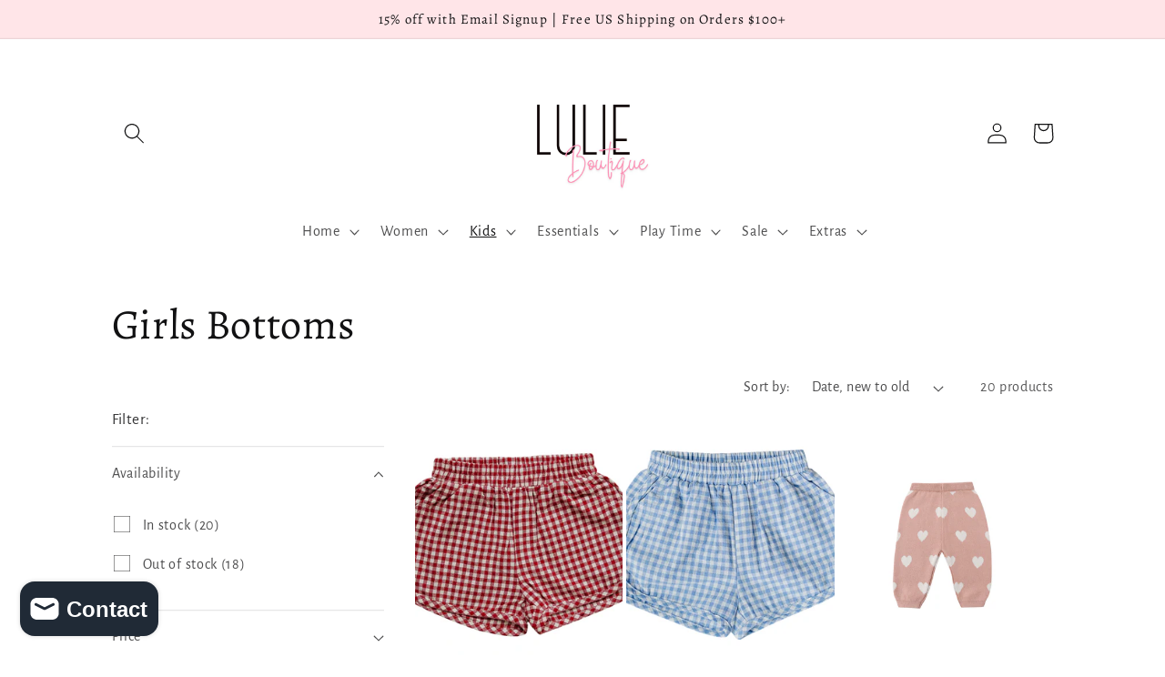

--- FILE ---
content_type: text/html; charset=utf-8
request_url: https://www.shoplulie.com/collections/girls-bottoms
body_size: 36546
content:
<!doctype html>
<html class="no-js" lang="en">
  <head>
<!-- "snippets/booster-seo.liquid" was not rendered, the associated app was uninstalled -->
    <meta charset="utf-8">
    <meta http-equiv="X-UA-Compatible" content="IE=edge">
    <meta name="viewport" content="width=device-width,initial-scale=1">
    <meta name="theme-color" content="">
    <link rel="canonical" href="https://www.shoplulie.com/collections/girls-bottoms">
    <link rel="preconnect" href="https://cdn.shopify.com" crossorigin><link rel="icon" type="image/png" href="//www.shoplulie.com/cdn/shop/files/Kids-2.png?crop=center&height=32&v=1750701015&width=32"><link rel="preconnect" href="https://fonts.shopifycdn.com" crossorigin>

    

    

<meta property="og:site_name" content="Lulie">
<meta property="og:url" content="https://www.shoplulie.com/collections/girls-bottoms">
<meta property="og:title" content="Girls Bottoms">
<meta property="og:type" content="website">
<meta property="og:description" content="Modern kids &amp; women&#39;s boutique carrying your favorite brands including Mebie Baby, Jellycat, Rylee + Cru, Colored Organics, Kyte Baby, State Bags, Perfectwhitetee and Varley.
We offer unique baby gifts, wooden toys, backpacks, high quality clothing for kids, as well as on trend clothing for women."><meta property="og:image" content="http://www.shoplulie.com/cdn/shop/files/Kids-4.png?v=1766545191">
  <meta property="og:image:secure_url" content="https://www.shoplulie.com/cdn/shop/files/Kids-4.png?v=1766545191">
  <meta property="og:image:width" content="1500">
  <meta property="og:image:height" content="1500"><meta name="twitter:card" content="summary_large_image">
<meta name="twitter:title" content="Girls Bottoms">
<meta name="twitter:description" content="Modern kids &amp; women&#39;s boutique carrying your favorite brands including Mebie Baby, Jellycat, Rylee + Cru, Colored Organics, Kyte Baby, State Bags, Perfectwhitetee and Varley.
We offer unique baby gifts, wooden toys, backpacks, high quality clothing for kids, as well as on trend clothing for women.">


    <script src="//www.shoplulie.com/cdn/shop/t/10/assets/global.js?v=149496944046504657681764559749" defer="defer"></script>
    <script>window.performance && window.performance.mark && window.performance.mark('shopify.content_for_header.start');</script><meta name="google-site-verification" content="N7OWAVRehHvO8CSgQB3lzUOXJL4VRYLU9M0DbHaJCrY">
<meta name="facebook-domain-verification" content="iye4c43r0jy7xc1f2bxblkstyuia2p">
<meta name="facebook-domain-verification" content="ntwo0vuo6rhreho8i37mja37wg8633">
<meta name="google-site-verification" content="_elcFu7U7c3qSotJ_wYBCRvza7EO-nqd8vDbYlRF_Vw">
<meta id="shopify-digital-wallet" name="shopify-digital-wallet" content="/7314964550/digital_wallets/dialog">
<meta name="shopify-checkout-api-token" content="aefa1afe06eeb24e2fed819099eb912f">
<meta id="in-context-paypal-metadata" data-shop-id="7314964550" data-venmo-supported="false" data-environment="production" data-locale="en_US" data-paypal-v4="true" data-currency="USD">
<link rel="alternate" type="application/atom+xml" title="Feed" href="/collections/girls-bottoms.atom" />
<link rel="alternate" type="application/json+oembed" href="https://www.shoplulie.com/collections/girls-bottoms.oembed">
<script async="async" src="/checkouts/internal/preloads.js?locale=en-US"></script>
<link rel="preconnect" href="https://shop.app" crossorigin="anonymous">
<script async="async" src="https://shop.app/checkouts/internal/preloads.js?locale=en-US&shop_id=7314964550" crossorigin="anonymous"></script>
<script id="apple-pay-shop-capabilities" type="application/json">{"shopId":7314964550,"countryCode":"US","currencyCode":"USD","merchantCapabilities":["supports3DS"],"merchantId":"gid:\/\/shopify\/Shop\/7314964550","merchantName":"Lulie","requiredBillingContactFields":["postalAddress","email"],"requiredShippingContactFields":["postalAddress","email"],"shippingType":"shipping","supportedNetworks":["visa","masterCard","amex","discover","elo","jcb"],"total":{"type":"pending","label":"Lulie","amount":"1.00"},"shopifyPaymentsEnabled":true,"supportsSubscriptions":true}</script>
<script id="shopify-features" type="application/json">{"accessToken":"aefa1afe06eeb24e2fed819099eb912f","betas":["rich-media-storefront-analytics"],"domain":"www.shoplulie.com","predictiveSearch":true,"shopId":7314964550,"locale":"en"}</script>
<script>var Shopify = Shopify || {};
Shopify.shop = "luliekids.myshopify.com";
Shopify.locale = "en";
Shopify.currency = {"active":"USD","rate":"1.0"};
Shopify.country = "US";
Shopify.theme = {"name":"Copy of Colorblock","id":136598650951,"schema_name":"Colorblock","schema_version":"3.0.1","theme_store_id":1499,"role":"main"};
Shopify.theme.handle = "null";
Shopify.theme.style = {"id":null,"handle":null};
Shopify.cdnHost = "www.shoplulie.com/cdn";
Shopify.routes = Shopify.routes || {};
Shopify.routes.root = "/";</script>
<script type="module">!function(o){(o.Shopify=o.Shopify||{}).modules=!0}(window);</script>
<script>!function(o){function n(){var o=[];function n(){o.push(Array.prototype.slice.apply(arguments))}return n.q=o,n}var t=o.Shopify=o.Shopify||{};t.loadFeatures=n(),t.autoloadFeatures=n()}(window);</script>
<script>
  window.ShopifyPay = window.ShopifyPay || {};
  window.ShopifyPay.apiHost = "shop.app\/pay";
  window.ShopifyPay.redirectState = null;
</script>
<script id="shop-js-analytics" type="application/json">{"pageType":"collection"}</script>
<script defer="defer" async type="module" src="//www.shoplulie.com/cdn/shopifycloud/shop-js/modules/v2/client.init-shop-cart-sync_C5BV16lS.en.esm.js"></script>
<script defer="defer" async type="module" src="//www.shoplulie.com/cdn/shopifycloud/shop-js/modules/v2/chunk.common_CygWptCX.esm.js"></script>
<script type="module">
  await import("//www.shoplulie.com/cdn/shopifycloud/shop-js/modules/v2/client.init-shop-cart-sync_C5BV16lS.en.esm.js");
await import("//www.shoplulie.com/cdn/shopifycloud/shop-js/modules/v2/chunk.common_CygWptCX.esm.js");

  window.Shopify.SignInWithShop?.initShopCartSync?.({"fedCMEnabled":true,"windoidEnabled":true});

</script>
<script>
  window.Shopify = window.Shopify || {};
  if (!window.Shopify.featureAssets) window.Shopify.featureAssets = {};
  window.Shopify.featureAssets['shop-js'] = {"shop-cart-sync":["modules/v2/client.shop-cart-sync_ZFArdW7E.en.esm.js","modules/v2/chunk.common_CygWptCX.esm.js"],"init-fed-cm":["modules/v2/client.init-fed-cm_CmiC4vf6.en.esm.js","modules/v2/chunk.common_CygWptCX.esm.js"],"shop-button":["modules/v2/client.shop-button_tlx5R9nI.en.esm.js","modules/v2/chunk.common_CygWptCX.esm.js"],"shop-cash-offers":["modules/v2/client.shop-cash-offers_DOA2yAJr.en.esm.js","modules/v2/chunk.common_CygWptCX.esm.js","modules/v2/chunk.modal_D71HUcav.esm.js"],"init-windoid":["modules/v2/client.init-windoid_sURxWdc1.en.esm.js","modules/v2/chunk.common_CygWptCX.esm.js"],"shop-toast-manager":["modules/v2/client.shop-toast-manager_ClPi3nE9.en.esm.js","modules/v2/chunk.common_CygWptCX.esm.js"],"init-shop-email-lookup-coordinator":["modules/v2/client.init-shop-email-lookup-coordinator_B8hsDcYM.en.esm.js","modules/v2/chunk.common_CygWptCX.esm.js"],"init-shop-cart-sync":["modules/v2/client.init-shop-cart-sync_C5BV16lS.en.esm.js","modules/v2/chunk.common_CygWptCX.esm.js"],"avatar":["modules/v2/client.avatar_BTnouDA3.en.esm.js"],"pay-button":["modules/v2/client.pay-button_FdsNuTd3.en.esm.js","modules/v2/chunk.common_CygWptCX.esm.js"],"init-customer-accounts":["modules/v2/client.init-customer-accounts_DxDtT_ad.en.esm.js","modules/v2/client.shop-login-button_C5VAVYt1.en.esm.js","modules/v2/chunk.common_CygWptCX.esm.js","modules/v2/chunk.modal_D71HUcav.esm.js"],"init-shop-for-new-customer-accounts":["modules/v2/client.init-shop-for-new-customer-accounts_ChsxoAhi.en.esm.js","modules/v2/client.shop-login-button_C5VAVYt1.en.esm.js","modules/v2/chunk.common_CygWptCX.esm.js","modules/v2/chunk.modal_D71HUcav.esm.js"],"shop-login-button":["modules/v2/client.shop-login-button_C5VAVYt1.en.esm.js","modules/v2/chunk.common_CygWptCX.esm.js","modules/v2/chunk.modal_D71HUcav.esm.js"],"init-customer-accounts-sign-up":["modules/v2/client.init-customer-accounts-sign-up_CPSyQ0Tj.en.esm.js","modules/v2/client.shop-login-button_C5VAVYt1.en.esm.js","modules/v2/chunk.common_CygWptCX.esm.js","modules/v2/chunk.modal_D71HUcav.esm.js"],"shop-follow-button":["modules/v2/client.shop-follow-button_Cva4Ekp9.en.esm.js","modules/v2/chunk.common_CygWptCX.esm.js","modules/v2/chunk.modal_D71HUcav.esm.js"],"checkout-modal":["modules/v2/client.checkout-modal_BPM8l0SH.en.esm.js","modules/v2/chunk.common_CygWptCX.esm.js","modules/v2/chunk.modal_D71HUcav.esm.js"],"lead-capture":["modules/v2/client.lead-capture_Bi8yE_yS.en.esm.js","modules/v2/chunk.common_CygWptCX.esm.js","modules/v2/chunk.modal_D71HUcav.esm.js"],"shop-login":["modules/v2/client.shop-login_D6lNrXab.en.esm.js","modules/v2/chunk.common_CygWptCX.esm.js","modules/v2/chunk.modal_D71HUcav.esm.js"],"payment-terms":["modules/v2/client.payment-terms_CZxnsJam.en.esm.js","modules/v2/chunk.common_CygWptCX.esm.js","modules/v2/chunk.modal_D71HUcav.esm.js"]};
</script>
<script>(function() {
  var isLoaded = false;
  function asyncLoad() {
    if (isLoaded) return;
    isLoaded = true;
    var urls = ["https:\/\/js.smile.io\/v1\/smile-shopify.js?shop=luliekids.myshopify.com","\/\/shopify.privy.com\/widget.js?shop=luliekids.myshopify.com","https:\/\/cdn.shopify.com\/s\/files\/1\/0073\/1496\/4550\/t\/2\/assets\/sca-qv-scripts-noconfig.js?v=1611240494\u0026shop=luliekids.myshopify.com","https:\/\/wrapin.prezenapps.com\/public\/js\/load-wrapin-v5-app.js?shop=luliekids.myshopify.com","https:\/\/www.myregistry.com\/ScriptPlatform\/Shopify\/AddToMrButton.js?siteKey=JNwX4NVrPjRz_MnKaK1XPQ2\u0026lang=en\u0026version=750376216\u0026shop=luliekids.myshopify.com","https:\/\/cdn-app.sealsubscriptions.com\/shopify\/public\/js\/sealsubscriptions.js?shop=luliekids.myshopify.com","https:\/\/cdn-bundler.nice-team.net\/app\/js\/bundler.js?shop=luliekids.myshopify.com","https:\/\/cdn.nfcube.com\/instafeed-c386d79b887a3be7d2e6e0c57ef357ce.js?shop=luliekids.myshopify.com"];
    for (var i = 0; i < urls.length; i++) {
      var s = document.createElement('script');
      s.type = 'text/javascript';
      s.async = true;
      s.src = urls[i];
      var x = document.getElementsByTagName('script')[0];
      x.parentNode.insertBefore(s, x);
    }
  };
  if(window.attachEvent) {
    window.attachEvent('onload', asyncLoad);
  } else {
    window.addEventListener('load', asyncLoad, false);
  }
})();</script>
<script id="__st">var __st={"a":7314964550,"offset":-21600,"reqid":"76913bd6-97f3-42e1-ac51-207fa571cd59-1768744311","pageurl":"www.shoplulie.com\/collections\/girls-bottoms","u":"a40f21b96454","p":"collection","rtyp":"collection","rid":81222336582};</script>
<script>window.ShopifyPaypalV4VisibilityTracking = true;</script>
<script id="captcha-bootstrap">!function(){'use strict';const t='contact',e='account',n='new_comment',o=[[t,t],['blogs',n],['comments',n],[t,'customer']],c=[[e,'customer_login'],[e,'guest_login'],[e,'recover_customer_password'],[e,'create_customer']],r=t=>t.map((([t,e])=>`form[action*='/${t}']:not([data-nocaptcha='true']) input[name='form_type'][value='${e}']`)).join(','),a=t=>()=>t?[...document.querySelectorAll(t)].map((t=>t.form)):[];function s(){const t=[...o],e=r(t);return a(e)}const i='password',u='form_key',d=['recaptcha-v3-token','g-recaptcha-response','h-captcha-response',i],f=()=>{try{return window.sessionStorage}catch{return}},m='__shopify_v',_=t=>t.elements[u];function p(t,e,n=!1){try{const o=window.sessionStorage,c=JSON.parse(o.getItem(e)),{data:r}=function(t){const{data:e,action:n}=t;return t[m]||n?{data:e,action:n}:{data:t,action:n}}(c);for(const[e,n]of Object.entries(r))t.elements[e]&&(t.elements[e].value=n);n&&o.removeItem(e)}catch(o){console.error('form repopulation failed',{error:o})}}const l='form_type',E='cptcha';function T(t){t.dataset[E]=!0}const w=window,h=w.document,L='Shopify',v='ce_forms',y='captcha';let A=!1;((t,e)=>{const n=(g='f06e6c50-85a8-45c8-87d0-21a2b65856fe',I='https://cdn.shopify.com/shopifycloud/storefront-forms-hcaptcha/ce_storefront_forms_captcha_hcaptcha.v1.5.2.iife.js',D={infoText:'Protected by hCaptcha',privacyText:'Privacy',termsText:'Terms'},(t,e,n)=>{const o=w[L][v],c=o.bindForm;if(c)return c(t,g,e,D).then(n);var r;o.q.push([[t,g,e,D],n]),r=I,A||(h.body.append(Object.assign(h.createElement('script'),{id:'captcha-provider',async:!0,src:r})),A=!0)});var g,I,D;w[L]=w[L]||{},w[L][v]=w[L][v]||{},w[L][v].q=[],w[L][y]=w[L][y]||{},w[L][y].protect=function(t,e){n(t,void 0,e),T(t)},Object.freeze(w[L][y]),function(t,e,n,w,h,L){const[v,y,A,g]=function(t,e,n){const i=e?o:[],u=t?c:[],d=[...i,...u],f=r(d),m=r(i),_=r(d.filter((([t,e])=>n.includes(e))));return[a(f),a(m),a(_),s()]}(w,h,L),I=t=>{const e=t.target;return e instanceof HTMLFormElement?e:e&&e.form},D=t=>v().includes(t);t.addEventListener('submit',(t=>{const e=I(t);if(!e)return;const n=D(e)&&!e.dataset.hcaptchaBound&&!e.dataset.recaptchaBound,o=_(e),c=g().includes(e)&&(!o||!o.value);(n||c)&&t.preventDefault(),c&&!n&&(function(t){try{if(!f())return;!function(t){const e=f();if(!e)return;const n=_(t);if(!n)return;const o=n.value;o&&e.removeItem(o)}(t);const e=Array.from(Array(32),(()=>Math.random().toString(36)[2])).join('');!function(t,e){_(t)||t.append(Object.assign(document.createElement('input'),{type:'hidden',name:u})),t.elements[u].value=e}(t,e),function(t,e){const n=f();if(!n)return;const o=[...t.querySelectorAll(`input[type='${i}']`)].map((({name:t})=>t)),c=[...d,...o],r={};for(const[a,s]of new FormData(t).entries())c.includes(a)||(r[a]=s);n.setItem(e,JSON.stringify({[m]:1,action:t.action,data:r}))}(t,e)}catch(e){console.error('failed to persist form',e)}}(e),e.submit())}));const S=(t,e)=>{t&&!t.dataset[E]&&(n(t,e.some((e=>e===t))),T(t))};for(const o of['focusin','change'])t.addEventListener(o,(t=>{const e=I(t);D(e)&&S(e,y())}));const B=e.get('form_key'),M=e.get(l),P=B&&M;t.addEventListener('DOMContentLoaded',(()=>{const t=y();if(P)for(const e of t)e.elements[l].value===M&&p(e,B);[...new Set([...A(),...v().filter((t=>'true'===t.dataset.shopifyCaptcha))])].forEach((e=>S(e,t)))}))}(h,new URLSearchParams(w.location.search),n,t,e,['guest_login'])})(!0,!0)}();</script>
<script integrity="sha256-4kQ18oKyAcykRKYeNunJcIwy7WH5gtpwJnB7kiuLZ1E=" data-source-attribution="shopify.loadfeatures" defer="defer" src="//www.shoplulie.com/cdn/shopifycloud/storefront/assets/storefront/load_feature-a0a9edcb.js" crossorigin="anonymous"></script>
<script crossorigin="anonymous" defer="defer" src="//www.shoplulie.com/cdn/shopifycloud/storefront/assets/shopify_pay/storefront-65b4c6d7.js?v=20250812"></script>
<script data-source-attribution="shopify.dynamic_checkout.dynamic.init">var Shopify=Shopify||{};Shopify.PaymentButton=Shopify.PaymentButton||{isStorefrontPortableWallets:!0,init:function(){window.Shopify.PaymentButton.init=function(){};var t=document.createElement("script");t.src="https://www.shoplulie.com/cdn/shopifycloud/portable-wallets/latest/portable-wallets.en.js",t.type="module",document.head.appendChild(t)}};
</script>
<script data-source-attribution="shopify.dynamic_checkout.buyer_consent">
  function portableWalletsHideBuyerConsent(e){var t=document.getElementById("shopify-buyer-consent"),n=document.getElementById("shopify-subscription-policy-button");t&&n&&(t.classList.add("hidden"),t.setAttribute("aria-hidden","true"),n.removeEventListener("click",e))}function portableWalletsShowBuyerConsent(e){var t=document.getElementById("shopify-buyer-consent"),n=document.getElementById("shopify-subscription-policy-button");t&&n&&(t.classList.remove("hidden"),t.removeAttribute("aria-hidden"),n.addEventListener("click",e))}window.Shopify?.PaymentButton&&(window.Shopify.PaymentButton.hideBuyerConsent=portableWalletsHideBuyerConsent,window.Shopify.PaymentButton.showBuyerConsent=portableWalletsShowBuyerConsent);
</script>
<script data-source-attribution="shopify.dynamic_checkout.cart.bootstrap">document.addEventListener("DOMContentLoaded",(function(){function t(){return document.querySelector("shopify-accelerated-checkout-cart, shopify-accelerated-checkout")}if(t())Shopify.PaymentButton.init();else{new MutationObserver((function(e,n){t()&&(Shopify.PaymentButton.init(),n.disconnect())})).observe(document.body,{childList:!0,subtree:!0})}}));
</script>
<link id="shopify-accelerated-checkout-styles" rel="stylesheet" media="screen" href="https://www.shoplulie.com/cdn/shopifycloud/portable-wallets/latest/accelerated-checkout-backwards-compat.css" crossorigin="anonymous">
<style id="shopify-accelerated-checkout-cart">
        #shopify-buyer-consent {
  margin-top: 1em;
  display: inline-block;
  width: 100%;
}

#shopify-buyer-consent.hidden {
  display: none;
}

#shopify-subscription-policy-button {
  background: none;
  border: none;
  padding: 0;
  text-decoration: underline;
  font-size: inherit;
  cursor: pointer;
}

#shopify-subscription-policy-button::before {
  box-shadow: none;
}

      </style>
<script id="sections-script" data-sections="header,footer" defer="defer" src="//www.shoplulie.com/cdn/shop/t/10/compiled_assets/scripts.js?14453"></script>
<script>window.performance && window.performance.mark && window.performance.mark('shopify.content_for_header.end');</script>


    <style data-shopify>
      @font-face {
  font-family: "Alegreya Sans";
  font-weight: 400;
  font-style: normal;
  font-display: swap;
  src: url("//www.shoplulie.com/cdn/fonts/alegreya_sans/alegreyasans_n4.e332e76eefe545db0f9180cd382ce06e2f88055f.woff2") format("woff2"),
       url("//www.shoplulie.com/cdn/fonts/alegreya_sans/alegreyasans_n4.2f538e6a7581234d2f67054a40fbfd36d80c2e56.woff") format("woff");
}

      @font-face {
  font-family: "Alegreya Sans";
  font-weight: 700;
  font-style: normal;
  font-display: swap;
  src: url("//www.shoplulie.com/cdn/fonts/alegreya_sans/alegreyasans_n7.3d9476fb0ebeda6ade9688d66cdb9524e329b866.woff2") format("woff2"),
       url("//www.shoplulie.com/cdn/fonts/alegreya_sans/alegreyasans_n7.f29cc7ebdc42d1112e7f77e7b4655fa02c985111.woff") format("woff");
}

      @font-face {
  font-family: "Alegreya Sans";
  font-weight: 400;
  font-style: italic;
  font-display: swap;
  src: url("//www.shoplulie.com/cdn/fonts/alegreya_sans/alegreyasans_i4.7156278bb23e48db294dc221d52a46fdc0183947.woff2") format("woff2"),
       url("//www.shoplulie.com/cdn/fonts/alegreya_sans/alegreyasans_i4.7283a068f87063ea0a478d58f299dd97afe5e064.woff") format("woff");
}

      @font-face {
  font-family: "Alegreya Sans";
  font-weight: 700;
  font-style: italic;
  font-display: swap;
  src: url("//www.shoplulie.com/cdn/fonts/alegreya_sans/alegreyasans_i7.55aed94c5c86deedc38bc8fc0b8f7fe64ec06c3a.woff2") format("woff2"),
       url("//www.shoplulie.com/cdn/fonts/alegreya_sans/alegreyasans_i7.b894eb092626c7721e865b7909f1ef5f5df8d3ac.woff") format("woff");
}

      @font-face {
  font-family: Alegreya;
  font-weight: 400;
  font-style: normal;
  font-display: swap;
  src: url("//www.shoplulie.com/cdn/fonts/alegreya/alegreya_n4.9d59d35c9865f13cc7223c9847768350c0c7301a.woff2") format("woff2"),
       url("//www.shoplulie.com/cdn/fonts/alegreya/alegreya_n4.a883043573688913d15d350b7a40349399b2ef99.woff") format("woff");
}


      :root {
        --font-body-family: "Alegreya Sans", sans-serif;
        --font-body-style: normal;
        --font-body-weight: 400;
        --font-body-weight-bold: 700;

        --font-heading-family: Alegreya, serif;
        --font-heading-style: normal;
        --font-heading-weight: 400;

        --font-body-scale: 1.15;
        --font-heading-scale: 1.0;

        --color-base-text: 18, 18, 19;
        --color-shadow: 18, 18, 19;
        --color-base-background-1: 255, 255, 255;
        --color-base-background-2: 223, 213, 206;
        --color-base-solid-button-labels: 18, 18, 19;
        --color-base-outline-button-labels: 88, 22, 66;
        --color-base-accent-1: 255, 229, 232;
        --color-base-accent-2: 237, 233, 230;
        --payment-terms-background-color: #ffffff;

        --gradient-base-background-1: #ffffff;
        --gradient-base-background-2: #dfd5ce;
        --gradient-base-accent-1: #ffe5e8;
        --gradient-base-accent-2: #ede9e6;

        --media-padding: px;
        --media-border-opacity: 0.1;
        --media-border-width: 0px;
        --media-radius: 0px;
        --media-shadow-opacity: 0.0;
        --media-shadow-horizontal-offset: 0px;
        --media-shadow-vertical-offset: 4px;
        --media-shadow-blur-radius: 5px;
        --media-shadow-visible: 0;

        --page-width: 100rem;
        --page-width-margin: 0rem;

        --product-card-image-padding: 0.0rem;
        --product-card-corner-radius: 0.0rem;
        --product-card-text-alignment: left;
        --product-card-border-width: 0.0rem;
        --product-card-border-opacity: 0.1;
        --product-card-shadow-opacity: 0.0;
        --product-card-shadow-visible: 0;
        --product-card-shadow-horizontal-offset: 0.0rem;
        --product-card-shadow-vertical-offset: 0.4rem;
        --product-card-shadow-blur-radius: 0.5rem;

        --collection-card-image-padding: 0.0rem;
        --collection-card-corner-radius: 0.0rem;
        --collection-card-text-alignment: left;
        --collection-card-border-width: 0.0rem;
        --collection-card-border-opacity: 0.1;
        --collection-card-shadow-opacity: 0.0;
        --collection-card-shadow-visible: 0;
        --collection-card-shadow-horizontal-offset: 0.0rem;
        --collection-card-shadow-vertical-offset: 0.4rem;
        --collection-card-shadow-blur-radius: 0.5rem;

        --blog-card-image-padding: 0.0rem;
        --blog-card-corner-radius: 0.0rem;
        --blog-card-text-alignment: left;
        --blog-card-border-width: 0.0rem;
        --blog-card-border-opacity: 0.1;
        --blog-card-shadow-opacity: 0.0;
        --blog-card-shadow-visible: 0;
        --blog-card-shadow-horizontal-offset: 0.0rem;
        --blog-card-shadow-vertical-offset: 0.4rem;
        --blog-card-shadow-blur-radius: 0.5rem;

        --badge-corner-radius: 1.6rem;

        --popup-border-width: 1px;
        --popup-border-opacity: 0.1;
        --popup-corner-radius: 16px;
        --popup-shadow-opacity: 0.0;
        --popup-shadow-horizontal-offset: 0px;
        --popup-shadow-vertical-offset: 4px;
        --popup-shadow-blur-radius: 5px;

        --drawer-border-width: 1px;
        --drawer-border-opacity: 0.1;
        --drawer-shadow-opacity: 0.0;
        --drawer-shadow-horizontal-offset: 0px;
        --drawer-shadow-vertical-offset: 4px;
        --drawer-shadow-blur-radius: 5px;

        --spacing-sections-desktop: 0px;
        --spacing-sections-mobile: 0px;

        --grid-desktop-vertical-spacing: 12px;
        --grid-desktop-horizontal-spacing: 4px;
        --grid-mobile-vertical-spacing: 6px;
        --grid-mobile-horizontal-spacing: 2px;

        --text-boxes-border-opacity: 0.1;
        --text-boxes-border-width: 0px;
        --text-boxes-radius: 0px;
        --text-boxes-shadow-opacity: 0.0;
        --text-boxes-shadow-visible: 0;
        --text-boxes-shadow-horizontal-offset: 0px;
        --text-boxes-shadow-vertical-offset: 4px;
        --text-boxes-shadow-blur-radius: 5px;

        --buttons-radius: 24px;
        --buttons-radius-outset: 25px;
        --buttons-border-width: 1px;
        --buttons-border-opacity: 1.0;
        --buttons-shadow-opacity: 0.0;
        --buttons-shadow-visible: 0;
        --buttons-shadow-horizontal-offset: 0px;
        --buttons-shadow-vertical-offset: 4px;
        --buttons-shadow-blur-radius: 5px;
        --buttons-border-offset: 0.3px;

        --inputs-radius: 0px;
        --inputs-border-width: 1px;
        --inputs-border-opacity: 1.0;
        --inputs-shadow-opacity: 0.0;
        --inputs-shadow-horizontal-offset: 0px;
        --inputs-margin-offset: 0px;
        --inputs-shadow-vertical-offset: 4px;
        --inputs-shadow-blur-radius: 5px;
        --inputs-radius-outset: 0px;

        --variant-pills-radius: 0px;
        --variant-pills-border-width: 1px;
        --variant-pills-border-opacity: 1.0;
        --variant-pills-shadow-opacity: 0.0;
        --variant-pills-shadow-horizontal-offset: 0px;
        --variant-pills-shadow-vertical-offset: 4px;
        --variant-pills-shadow-blur-radius: 5px;
      }

      *,
      *::before,
      *::after {
        box-sizing: inherit;
      }

      html {
        box-sizing: border-box;
        font-size: calc(var(--font-body-scale) * 62.5%);
        height: 100%;
      }

      body {
        display: grid;
        grid-template-rows: auto auto 1fr auto;
        grid-template-columns: 100%;
        min-height: 100%;
        margin: 0;
        font-size: 1.5rem;
        letter-spacing: 0.06rem;
        line-height: calc(1 + 0.8 / var(--font-body-scale));
        font-family: var(--font-body-family);
        font-style: var(--font-body-style);
        font-weight: var(--font-body-weight);
      }

      @media screen and (min-width: 750px) {
        body {
          font-size: 1.6rem;
        }
      }
    </style>

    <link href="//www.shoplulie.com/cdn/shop/t/10/assets/base.css?v=88290808517547527771764559749" rel="stylesheet" type="text/css" media="all" />
<link rel="preload" as="font" href="//www.shoplulie.com/cdn/fonts/alegreya_sans/alegreyasans_n4.e332e76eefe545db0f9180cd382ce06e2f88055f.woff2" type="font/woff2" crossorigin><link rel="preload" as="font" href="//www.shoplulie.com/cdn/fonts/alegreya/alegreya_n4.9d59d35c9865f13cc7223c9847768350c0c7301a.woff2" type="font/woff2" crossorigin><link rel="stylesheet" href="//www.shoplulie.com/cdn/shop/t/10/assets/component-predictive-search.css?v=83512081251802922551764559749" media="print" onload="this.media='all'"><script>document.documentElement.className = document.documentElement.className.replace('no-js', 'js');
    if (Shopify.designMode) {
      document.documentElement.classList.add('shopify-design-mode');
    }
    </script>
  



<script src="https://cdn.shopify.com/extensions/7bc9bb47-adfa-4267-963e-cadee5096caf/inbox-1252/assets/inbox-chat-loader.js" type="text/javascript" defer="defer"></script>
<link href="https://monorail-edge.shopifysvc.com" rel="dns-prefetch">
<script>(function(){if ("sendBeacon" in navigator && "performance" in window) {try {var session_token_from_headers = performance.getEntriesByType('navigation')[0].serverTiming.find(x => x.name == '_s').description;} catch {var session_token_from_headers = undefined;}var session_cookie_matches = document.cookie.match(/_shopify_s=([^;]*)/);var session_token_from_cookie = session_cookie_matches && session_cookie_matches.length === 2 ? session_cookie_matches[1] : "";var session_token = session_token_from_headers || session_token_from_cookie || "";function handle_abandonment_event(e) {var entries = performance.getEntries().filter(function(entry) {return /monorail-edge.shopifysvc.com/.test(entry.name);});if (!window.abandonment_tracked && entries.length === 0) {window.abandonment_tracked = true;var currentMs = Date.now();var navigation_start = performance.timing.navigationStart;var payload = {shop_id: 7314964550,url: window.location.href,navigation_start,duration: currentMs - navigation_start,session_token,page_type: "collection"};window.navigator.sendBeacon("https://monorail-edge.shopifysvc.com/v1/produce", JSON.stringify({schema_id: "online_store_buyer_site_abandonment/1.1",payload: payload,metadata: {event_created_at_ms: currentMs,event_sent_at_ms: currentMs}}));}}window.addEventListener('pagehide', handle_abandonment_event);}}());</script>
<script id="web-pixels-manager-setup">(function e(e,d,r,n,o){if(void 0===o&&(o={}),!Boolean(null===(a=null===(i=window.Shopify)||void 0===i?void 0:i.analytics)||void 0===a?void 0:a.replayQueue)){var i,a;window.Shopify=window.Shopify||{};var t=window.Shopify;t.analytics=t.analytics||{};var s=t.analytics;s.replayQueue=[],s.publish=function(e,d,r){return s.replayQueue.push([e,d,r]),!0};try{self.performance.mark("wpm:start")}catch(e){}var l=function(){var e={modern:/Edge?\/(1{2}[4-9]|1[2-9]\d|[2-9]\d{2}|\d{4,})\.\d+(\.\d+|)|Firefox\/(1{2}[4-9]|1[2-9]\d|[2-9]\d{2}|\d{4,})\.\d+(\.\d+|)|Chrom(ium|e)\/(9{2}|\d{3,})\.\d+(\.\d+|)|(Maci|X1{2}).+ Version\/(15\.\d+|(1[6-9]|[2-9]\d|\d{3,})\.\d+)([,.]\d+|)( \(\w+\)|)( Mobile\/\w+|) Safari\/|Chrome.+OPR\/(9{2}|\d{3,})\.\d+\.\d+|(CPU[ +]OS|iPhone[ +]OS|CPU[ +]iPhone|CPU IPhone OS|CPU iPad OS)[ +]+(15[._]\d+|(1[6-9]|[2-9]\d|\d{3,})[._]\d+)([._]\d+|)|Android:?[ /-](13[3-9]|1[4-9]\d|[2-9]\d{2}|\d{4,})(\.\d+|)(\.\d+|)|Android.+Firefox\/(13[5-9]|1[4-9]\d|[2-9]\d{2}|\d{4,})\.\d+(\.\d+|)|Android.+Chrom(ium|e)\/(13[3-9]|1[4-9]\d|[2-9]\d{2}|\d{4,})\.\d+(\.\d+|)|SamsungBrowser\/([2-9]\d|\d{3,})\.\d+/,legacy:/Edge?\/(1[6-9]|[2-9]\d|\d{3,})\.\d+(\.\d+|)|Firefox\/(5[4-9]|[6-9]\d|\d{3,})\.\d+(\.\d+|)|Chrom(ium|e)\/(5[1-9]|[6-9]\d|\d{3,})\.\d+(\.\d+|)([\d.]+$|.*Safari\/(?![\d.]+ Edge\/[\d.]+$))|(Maci|X1{2}).+ Version\/(10\.\d+|(1[1-9]|[2-9]\d|\d{3,})\.\d+)([,.]\d+|)( \(\w+\)|)( Mobile\/\w+|) Safari\/|Chrome.+OPR\/(3[89]|[4-9]\d|\d{3,})\.\d+\.\d+|(CPU[ +]OS|iPhone[ +]OS|CPU[ +]iPhone|CPU IPhone OS|CPU iPad OS)[ +]+(10[._]\d+|(1[1-9]|[2-9]\d|\d{3,})[._]\d+)([._]\d+|)|Android:?[ /-](13[3-9]|1[4-9]\d|[2-9]\d{2}|\d{4,})(\.\d+|)(\.\d+|)|Mobile Safari.+OPR\/([89]\d|\d{3,})\.\d+\.\d+|Android.+Firefox\/(13[5-9]|1[4-9]\d|[2-9]\d{2}|\d{4,})\.\d+(\.\d+|)|Android.+Chrom(ium|e)\/(13[3-9]|1[4-9]\d|[2-9]\d{2}|\d{4,})\.\d+(\.\d+|)|Android.+(UC? ?Browser|UCWEB|U3)[ /]?(15\.([5-9]|\d{2,})|(1[6-9]|[2-9]\d|\d{3,})\.\d+)\.\d+|SamsungBrowser\/(5\.\d+|([6-9]|\d{2,})\.\d+)|Android.+MQ{2}Browser\/(14(\.(9|\d{2,})|)|(1[5-9]|[2-9]\d|\d{3,})(\.\d+|))(\.\d+|)|K[Aa][Ii]OS\/(3\.\d+|([4-9]|\d{2,})\.\d+)(\.\d+|)/},d=e.modern,r=e.legacy,n=navigator.userAgent;return n.match(d)?"modern":n.match(r)?"legacy":"unknown"}(),u="modern"===l?"modern":"legacy",c=(null!=n?n:{modern:"",legacy:""})[u],f=function(e){return[e.baseUrl,"/wpm","/b",e.hashVersion,"modern"===e.buildTarget?"m":"l",".js"].join("")}({baseUrl:d,hashVersion:r,buildTarget:u}),m=function(e){var d=e.version,r=e.bundleTarget,n=e.surface,o=e.pageUrl,i=e.monorailEndpoint;return{emit:function(e){var a=e.status,t=e.errorMsg,s=(new Date).getTime(),l=JSON.stringify({metadata:{event_sent_at_ms:s},events:[{schema_id:"web_pixels_manager_load/3.1",payload:{version:d,bundle_target:r,page_url:o,status:a,surface:n,error_msg:t},metadata:{event_created_at_ms:s}}]});if(!i)return console&&console.warn&&console.warn("[Web Pixels Manager] No Monorail endpoint provided, skipping logging."),!1;try{return self.navigator.sendBeacon.bind(self.navigator)(i,l)}catch(e){}var u=new XMLHttpRequest;try{return u.open("POST",i,!0),u.setRequestHeader("Content-Type","text/plain"),u.send(l),!0}catch(e){return console&&console.warn&&console.warn("[Web Pixels Manager] Got an unhandled error while logging to Monorail."),!1}}}}({version:r,bundleTarget:l,surface:e.surface,pageUrl:self.location.href,monorailEndpoint:e.monorailEndpoint});try{o.browserTarget=l,function(e){var d=e.src,r=e.async,n=void 0===r||r,o=e.onload,i=e.onerror,a=e.sri,t=e.scriptDataAttributes,s=void 0===t?{}:t,l=document.createElement("script"),u=document.querySelector("head"),c=document.querySelector("body");if(l.async=n,l.src=d,a&&(l.integrity=a,l.crossOrigin="anonymous"),s)for(var f in s)if(Object.prototype.hasOwnProperty.call(s,f))try{l.dataset[f]=s[f]}catch(e){}if(o&&l.addEventListener("load",o),i&&l.addEventListener("error",i),u)u.appendChild(l);else{if(!c)throw new Error("Did not find a head or body element to append the script");c.appendChild(l)}}({src:f,async:!0,onload:function(){if(!function(){var e,d;return Boolean(null===(d=null===(e=window.Shopify)||void 0===e?void 0:e.analytics)||void 0===d?void 0:d.initialized)}()){var d=window.webPixelsManager.init(e)||void 0;if(d){var r=window.Shopify.analytics;r.replayQueue.forEach((function(e){var r=e[0],n=e[1],o=e[2];d.publishCustomEvent(r,n,o)})),r.replayQueue=[],r.publish=d.publishCustomEvent,r.visitor=d.visitor,r.initialized=!0}}},onerror:function(){return m.emit({status:"failed",errorMsg:"".concat(f," has failed to load")})},sri:function(e){var d=/^sha384-[A-Za-z0-9+/=]+$/;return"string"==typeof e&&d.test(e)}(c)?c:"",scriptDataAttributes:o}),m.emit({status:"loading"})}catch(e){m.emit({status:"failed",errorMsg:(null==e?void 0:e.message)||"Unknown error"})}}})({shopId: 7314964550,storefrontBaseUrl: "https://www.shoplulie.com",extensionsBaseUrl: "https://extensions.shopifycdn.com/cdn/shopifycloud/web-pixels-manager",monorailEndpoint: "https://monorail-edge.shopifysvc.com/unstable/produce_batch",surface: "storefront-renderer",enabledBetaFlags: ["2dca8a86"],webPixelsConfigList: [{"id":"236027975","configuration":"{\"config\":\"{\\\"pixel_id\\\":\\\"G-EKSBBSNF4M\\\",\\\"target_country\\\":\\\"US\\\",\\\"gtag_events\\\":[{\\\"type\\\":\\\"begin_checkout\\\",\\\"action_label\\\":[\\\"G-EKSBBSNF4M\\\",\\\"AW-767988878\\\/KHE2CNKGs5MBEI6pmu4C\\\"]},{\\\"type\\\":\\\"search\\\",\\\"action_label\\\":[\\\"G-EKSBBSNF4M\\\",\\\"AW-767988878\\\/-q5ICNWGs5MBEI6pmu4C\\\"]},{\\\"type\\\":\\\"view_item\\\",\\\"action_label\\\":[\\\"G-EKSBBSNF4M\\\",\\\"AW-767988878\\\/xsmGCMyGs5MBEI6pmu4C\\\",\\\"MC-LMJKY7M3YW\\\"]},{\\\"type\\\":\\\"purchase\\\",\\\"action_label\\\":[\\\"G-EKSBBSNF4M\\\",\\\"AW-767988878\\\/iNReCMmGs5MBEI6pmu4C\\\",\\\"MC-LMJKY7M3YW\\\"]},{\\\"type\\\":\\\"page_view\\\",\\\"action_label\\\":[\\\"G-EKSBBSNF4M\\\",\\\"AW-767988878\\\/7eS_CMaGs5MBEI6pmu4C\\\",\\\"MC-LMJKY7M3YW\\\"]},{\\\"type\\\":\\\"add_payment_info\\\",\\\"action_label\\\":[\\\"G-EKSBBSNF4M\\\",\\\"AW-767988878\\\/6ZdECNiGs5MBEI6pmu4C\\\"]},{\\\"type\\\":\\\"add_to_cart\\\",\\\"action_label\\\":[\\\"G-EKSBBSNF4M\\\",\\\"AW-767988878\\\/7nd8CM-Gs5MBEI6pmu4C\\\"]}],\\\"enable_monitoring_mode\\\":false}\"}","eventPayloadVersion":"v1","runtimeContext":"OPEN","scriptVersion":"b2a88bafab3e21179ed38636efcd8a93","type":"APP","apiClientId":1780363,"privacyPurposes":[],"dataSharingAdjustments":{"protectedCustomerApprovalScopes":["read_customer_address","read_customer_email","read_customer_name","read_customer_personal_data","read_customer_phone"]}},{"id":"80707655","configuration":"{\"pixel_id\":\"457519081543628\",\"pixel_type\":\"facebook_pixel\",\"metaapp_system_user_token\":\"-\"}","eventPayloadVersion":"v1","runtimeContext":"OPEN","scriptVersion":"ca16bc87fe92b6042fbaa3acc2fbdaa6","type":"APP","apiClientId":2329312,"privacyPurposes":["ANALYTICS","MARKETING","SALE_OF_DATA"],"dataSharingAdjustments":{"protectedCustomerApprovalScopes":["read_customer_address","read_customer_email","read_customer_name","read_customer_personal_data","read_customer_phone"]}},{"id":"42139719","configuration":"{\"tagID\":\"2612853253777\"}","eventPayloadVersion":"v1","runtimeContext":"STRICT","scriptVersion":"18031546ee651571ed29edbe71a3550b","type":"APP","apiClientId":3009811,"privacyPurposes":["ANALYTICS","MARKETING","SALE_OF_DATA"],"dataSharingAdjustments":{"protectedCustomerApprovalScopes":["read_customer_address","read_customer_email","read_customer_name","read_customer_personal_data","read_customer_phone"]}},{"id":"38469703","eventPayloadVersion":"v1","runtimeContext":"LAX","scriptVersion":"1","type":"CUSTOM","privacyPurposes":["MARKETING"],"name":"Meta pixel (migrated)"},{"id":"shopify-app-pixel","configuration":"{}","eventPayloadVersion":"v1","runtimeContext":"STRICT","scriptVersion":"0450","apiClientId":"shopify-pixel","type":"APP","privacyPurposes":["ANALYTICS","MARKETING"]},{"id":"shopify-custom-pixel","eventPayloadVersion":"v1","runtimeContext":"LAX","scriptVersion":"0450","apiClientId":"shopify-pixel","type":"CUSTOM","privacyPurposes":["ANALYTICS","MARKETING"]}],isMerchantRequest: false,initData: {"shop":{"name":"Lulie","paymentSettings":{"currencyCode":"USD"},"myshopifyDomain":"luliekids.myshopify.com","countryCode":"US","storefrontUrl":"https:\/\/www.shoplulie.com"},"customer":null,"cart":null,"checkout":null,"productVariants":[],"purchasingCompany":null},},"https://www.shoplulie.com/cdn","fcfee988w5aeb613cpc8e4bc33m6693e112",{"modern":"","legacy":""},{"shopId":"7314964550","storefrontBaseUrl":"https:\/\/www.shoplulie.com","extensionBaseUrl":"https:\/\/extensions.shopifycdn.com\/cdn\/shopifycloud\/web-pixels-manager","surface":"storefront-renderer","enabledBetaFlags":"[\"2dca8a86\"]","isMerchantRequest":"false","hashVersion":"fcfee988w5aeb613cpc8e4bc33m6693e112","publish":"custom","events":"[[\"page_viewed\",{}],[\"collection_viewed\",{\"collection\":{\"id\":\"81222336582\",\"title\":\"Girls Bottoms\",\"productVariants\":[{\"price\":{\"amount\":19.0,\"currencyCode\":\"USD\"},\"product\":{\"title\":\"Red Gingham Shorts\",\"vendor\":\"Mebie Baby\",\"id\":\"7392424624199\",\"untranslatedTitle\":\"Red Gingham Shorts\",\"url\":\"\/products\/red-gingham-shorts\",\"type\":\"Shorts\"},\"id\":\"42376947892295\",\"image\":{\"src\":\"\/\/www.shoplulie.com\/cdn\/shop\/files\/Z4A9374_websize_jpg.webp?v=1768337626\"},\"sku\":null,\"title\":\"18M\",\"untranslatedTitle\":\"18M\"},{\"price\":{\"amount\":19.0,\"currencyCode\":\"USD\"},\"product\":{\"title\":\"Blue Gingham Shorts\",\"vendor\":\"Mebie Baby\",\"id\":\"7392424591431\",\"untranslatedTitle\":\"Blue Gingham Shorts\",\"url\":\"\/products\/blue-gingham-shorts\",\"type\":\"Shorts\"},\"id\":\"42376947662919\",\"image\":{\"src\":\"\/\/www.shoplulie.com\/cdn\/shop\/files\/Z4A2632_websize_jpg.webp?v=1768337567\"},\"sku\":null,\"title\":\"18M\",\"untranslatedTitle\":\"18M\"},{\"price\":{\"amount\":40.0,\"currencyCode\":\"USD\"},\"product\":{\"title\":\"Heart Knit Pants- Pink\",\"vendor\":\"Quincy Mae\",\"id\":\"7376927785031\",\"untranslatedTitle\":\"Heart Knit Pants- Pink\",\"url\":\"\/products\/heart-knit-pants-pink\",\"type\":\"Sweaters\"},\"id\":\"42324920926279\",\"image\":{\"src\":\"\/\/www.shoplulie.com\/cdn\/shop\/files\/QM530CALW-PINK-1.jpg?v=1766622145\"},\"sku\":null,\"title\":\"0-3M\",\"untranslatedTitle\":\"0-3M\"},{\"price\":{\"amount\":24.0,\"currencyCode\":\"USD\"},\"product\":{\"title\":\"Lennon Ribbed Leggings\",\"vendor\":\"Colored Organics\",\"id\":\"7353578651719\",\"untranslatedTitle\":\"Lennon Ribbed Leggings\",\"url\":\"\/products\/lennon-ribbed-leggings\",\"type\":\"Leggings\"},\"id\":\"42228776304711\",\"image\":{\"src\":\"\/\/www.shoplulie.com\/cdn\/shop\/files\/ff0af96881b5f4c23896d2e4dd8397f53b5464eb7a891d3b4e51ef46988318af.jpg?v=1763640743\"},\"sku\":\"391494\",\"title\":\"0-3M\",\"untranslatedTitle\":\"0-3M\"},{\"price\":{\"amount\":20.0,\"currencyCode\":\"USD\"},\"product\":{\"title\":\"Grey Pocket Joggers\",\"vendor\":\"Mebie Baby\",\"id\":\"7294056300615\",\"untranslatedTitle\":\"Grey Pocket Joggers\",\"url\":\"\/products\/grey-pocket-joggers\",\"type\":\"Joggers\"},\"id\":\"42030327005255\",\"image\":{\"src\":\"\/\/www.shoplulie.com\/cdn\/shop\/files\/MEBIE_Z4A8623_websize_jpg.webp?v=1758306500\"},\"sku\":null,\"title\":\"0-3M\",\"untranslatedTitle\":\"0-3M\"},{\"price\":{\"amount\":15.0,\"currencyCode\":\"USD\"},\"product\":{\"title\":\"Sweatpant- Mulberry\",\"vendor\":\"Quincy Mae\",\"id\":\"7289522815047\",\"untranslatedTitle\":\"Sweatpant- Mulberry\",\"url\":\"\/products\/sweatpant-mulberry\",\"type\":\"Joggers\"},\"id\":\"42016791396423\",\"image\":{\"src\":\"\/\/www.shoplulie.com\/cdn\/shop\/files\/unnamed-24_9eba2348-9ae3-4ac2-bfac-439a554b1b54.jpg?v=1757951581\"},\"sku\":null,\"title\":\"0-3M\",\"untranslatedTitle\":\"0-3M\"},{\"price\":{\"amount\":32.0,\"currencyCode\":\"USD\"},\"product\":{\"title\":\"Sunday Track Pants- Pine\",\"vendor\":\"Nature Baby\",\"id\":\"7274237427783\",\"untranslatedTitle\":\"Sunday Track Pants- Pine\",\"url\":\"\/products\/sunday-track-pants-pine\",\"type\":\"Joggers\"},\"id\":\"41959445397575\",\"image\":{\"src\":\"\/\/www.shoplulie.com\/cdn\/shop\/files\/nb11853_pine_sunday_track_pants_png.webp?v=1756474777\"},\"sku\":null,\"title\":\"6-12M\",\"untranslatedTitle\":\"6-12M\"},{\"price\":{\"amount\":34.0,\"currencyCode\":\"USD\"},\"product\":{\"title\":\"Sunday Track Pants- Raspberry Blue Print\",\"vendor\":\"Nature Baby\",\"id\":\"7274232938567\",\"untranslatedTitle\":\"Sunday Track Pants- Raspberry Blue Print\",\"url\":\"\/products\/sunday-track-pants-raspberry-blue-print-copy\",\"type\":\"Joggers\"},\"id\":\"41959425278023\",\"image\":{\"src\":\"\/\/www.shoplulie.com\/cdn\/shop\/files\/NB11853_RASPBERRY_BLUE_PRINT_SUNDAY_TRACK_PANTS.png?v=1756475619\"},\"sku\":null,\"title\":\"6-12M\",\"untranslatedTitle\":\"6-12M\"},{\"price\":{\"amount\":24.0,\"currencyCode\":\"USD\"},\"product\":{\"title\":\"Classic Toddler Cruz Jogger- Truffle\",\"vendor\":\"Colored Organics\",\"id\":\"7273532194887\",\"untranslatedTitle\":\"Classic Toddler Cruz Jogger- Truffle\",\"url\":\"\/products\/classic-toddler-cruz-jogger-truffle\",\"type\":\"Joggers\"},\"id\":\"41956737286215\",\"image\":{\"src\":\"\/\/www.shoplulie.com\/cdn\/shop\/files\/3d87073851c677b1fd3b9cc47a1fa85c1f8cab01b7e423e995ba16913fc617d5_jpeg_5e0ed771-fe45-4999-a082-08fe8f891eeb.webp?v=1756390226\"},\"sku\":null,\"title\":\"2T\",\"untranslatedTitle\":\"2T\"},{\"price\":{\"amount\":24.0,\"currencyCode\":\"USD\"},\"product\":{\"title\":\"Classic Toddler Cruz Jogger- Thyme\",\"vendor\":\"Colored Organics\",\"id\":\"7273531834439\",\"untranslatedTitle\":\"Classic Toddler Cruz Jogger- Thyme\",\"url\":\"\/products\/classic-toddler-cruz-jogger-thyme\",\"type\":\"Joggers\"},\"id\":\"41956734271559\",\"image\":{\"src\":\"\/\/www.shoplulie.com\/cdn\/shop\/files\/3c35e663b346f0fc808fa103538e86809cef18fde3bca0c6d7463ab21d63cd3a.jpeg-2.webp?v=1756389819\"},\"sku\":null,\"title\":\"2T\",\"untranslatedTitle\":\"2T\"},{\"price\":{\"amount\":24.0,\"currencyCode\":\"USD\"},\"product\":{\"title\":\"Classic Toddler Cruz Jogger- Harbor\",\"vendor\":\"Colored Organics\",\"id\":\"7273531670599\",\"untranslatedTitle\":\"Classic Toddler Cruz Jogger- Harbor\",\"url\":\"\/products\/classic-toddler-cruz-jogger-harbor\",\"type\":\"Joggers\"},\"id\":\"41956733059143\",\"image\":{\"src\":\"\/\/www.shoplulie.com\/cdn\/shop\/files\/027cdb0a7a70dd7bcd762e4f7b708a5491182ee73949af44ddb5599141f848eb.jpeg-2.webp?v=1756389770\"},\"sku\":null,\"title\":\"2T\",\"untranslatedTitle\":\"2T\"},{\"price\":{\"amount\":24.0,\"currencyCode\":\"USD\"},\"product\":{\"title\":\"Classic Toddler Cruz Jogger- Ballet\",\"vendor\":\"Colored Organics\",\"id\":\"7273531539527\",\"untranslatedTitle\":\"Classic Toddler Cruz Jogger- Ballet\",\"url\":\"\/products\/classic-toddler-cruz-jogger-ballet\",\"type\":\"Joggers\"},\"id\":\"41956730306631\",\"image\":{\"src\":\"\/\/www.shoplulie.com\/cdn\/shop\/files\/dccff72c03f1f6706985f5235886486a3ca39c3ae17cabf581d8c573759e261e_jpeg.webp?v=1756389712\"},\"sku\":null,\"title\":\"2T\",\"untranslatedTitle\":\"2T\"},{\"price\":{\"amount\":42.0,\"currencyCode\":\"USD\"},\"product\":{\"title\":\"Leggings- Green\",\"vendor\":\"Rylee + Cru\",\"id\":\"7272067727431\",\"untranslatedTitle\":\"Leggings- Green\",\"url\":\"\/products\/legging-green\",\"type\":\"Leggings\"},\"id\":\"41953893122119\",\"image\":{\"src\":\"\/\/www.shoplulie.com\/cdn\/shop\/files\/unnamed-31.jpg?v=1756310305\"},\"sku\":null,\"title\":\"6-12M\",\"untranslatedTitle\":\"6-12M\"},{\"price\":{\"amount\":14.0,\"currencyCode\":\"USD\"},\"product\":{\"title\":\"Drawstring Pant- French Garden\",\"vendor\":\"Quincy Mae\",\"id\":\"7261748625479\",\"untranslatedTitle\":\"Drawstring Pant- French Garden\",\"url\":\"\/products\/drawstring-pant-french-garden\",\"type\":\"Pants\"},\"id\":\"41898725310535\",\"image\":{\"src\":\"\/\/www.shoplulie.com\/cdn\/shop\/files\/QM003MNIP-IVORY-1_14ef2f11-f03a-40b1-9422-49c39c6718a6.jpg?v=1755525365\"},\"sku\":null,\"title\":\"0-3M\",\"untranslatedTitle\":\"0-3M\"},{\"price\":{\"amount\":20.0,\"currencyCode\":\"USD\"},\"product\":{\"title\":\"Girl's Joggers Bamboo\/Cotton\",\"vendor\":\"babysprouts clothing company\",\"id\":\"7251428802631\",\"untranslatedTitle\":\"Girl's Joggers Bamboo\/Cotton\",\"url\":\"\/products\/girls-joggers-bamboo-cotton-baby-kids-clothing-fall-2025\",\"type\":\"Joggers\"},\"id\":\"41836325666887\",\"image\":{\"src\":\"\/\/www.shoplulie.com\/cdn\/shop\/files\/0f4996221b3cdc37d6b2dcc35557da9556f15e117deb3920072269765a67caf0.png?v=1753143152\"},\"sku\":\"484839\",\"title\":\"3-6M\",\"untranslatedTitle\":\"3-6M\"},{\"price\":{\"amount\":18.0,\"currencyCode\":\"USD\"},\"product\":{\"title\":\"Kid's Retro Shorts- Thistle\",\"vendor\":\"babysprouts clothing company\",\"id\":\"7175331938375\",\"untranslatedTitle\":\"Kid's Retro Shorts- Thistle\",\"url\":\"\/products\/kids-retro-shorts-thistle\",\"type\":\"Shorts\"},\"id\":\"41448328101959\",\"image\":{\"src\":\"\/\/www.shoplulie.com\/cdn\/shop\/files\/57b34a10d54a8b17264997c77345b25f8c88986e5bbb14db83cc4ad6aa9b14de_png.webp?v=1737579432\"},\"sku\":null,\"title\":\"0-3M\",\"untranslatedTitle\":\"0-3M\"},{\"price\":{\"amount\":22.0,\"currencyCode\":\"USD\"},\"product\":{\"title\":\"Berry Floral Short Set\",\"vendor\":\"Mebie Baby\",\"id\":\"7169269727303\",\"untranslatedTitle\":\"Berry Floral Short Set\",\"url\":\"\/products\/berry-floral-short-set\",\"type\":\"Matching Set\"},\"id\":\"41388211798087\",\"image\":{\"src\":\"\/\/www.shoplulie.com\/cdn\/shop\/files\/Z4A9412_websize_jpg.webp?v=1736795140\"},\"sku\":\"\",\"title\":\"0-3M\",\"untranslatedTitle\":\"0-3M\"},{\"price\":{\"amount\":28.0,\"currencyCode\":\"USD\"},\"product\":{\"title\":\"Fay Ruffle Waist Short - Mist\",\"vendor\":\"Colored Organics\",\"id\":\"7086014496839\",\"untranslatedTitle\":\"Fay Ruffle Waist Short - Mist\",\"url\":\"\/products\/fay-ruffle-waist-short-mist\",\"type\":\"Shorts\"},\"id\":\"41024820772935\",\"image\":{\"src\":\"\/\/www.shoplulie.com\/cdn\/shop\/files\/13f6c5377c2c2badea557854de7c83aad3fdd2c18db625c956ee74ba6e1fd8e0_jpeg.webp?v=1719235869\"},\"sku\":null,\"title\":\"2T\",\"untranslatedTitle\":\"2T\"},{\"price\":{\"amount\":12.0,\"currencyCode\":\"USD\"},\"product\":{\"title\":\"Navy Cotton Shorts\",\"vendor\":\"Mebie Baby\",\"id\":\"6903971283015\",\"untranslatedTitle\":\"Navy Cotton Shorts\",\"url\":\"\/products\/navy-cotton-shorts\",\"type\":\"Shorts\"},\"id\":\"40491919310919\",\"image\":{\"src\":\"\/\/www.shoplulie.com\/cdn\/shop\/files\/NEP_3014_websize_0_jpg.webp?v=1706841706\"},\"sku\":null,\"title\":\"0-3M\",\"untranslatedTitle\":\"0-3M\"},{\"price\":{\"amount\":10.0,\"currencyCode\":\"USD\"},\"product\":{\"title\":\"Viscose Bamboo + Organic Cotton Kids Pants - Trail Mix\",\"vendor\":\"Goumi Kids\",\"id\":\"6822871040071\",\"untranslatedTitle\":\"Viscose Bamboo + Organic Cotton Kids Pants - Trail Mix\",\"url\":\"\/products\/viscose-bamboo-organic-cotton-kids-pants-trail-mix\",\"type\":\"Joggers\"},\"id\":\"40152598118471\",\"image\":{\"src\":\"\/\/www.shoplulie.com\/cdn\/shop\/files\/ce50ec24473b382acafd53ad14aff4774520281f4c9311fa306642df169cc65a_png.webp?v=1758903112\"},\"sku\":null,\"title\":\"0-3M\",\"untranslatedTitle\":\"0-3M\"}]}}]]"});</script><script>
  window.ShopifyAnalytics = window.ShopifyAnalytics || {};
  window.ShopifyAnalytics.meta = window.ShopifyAnalytics.meta || {};
  window.ShopifyAnalytics.meta.currency = 'USD';
  var meta = {"products":[{"id":7392424624199,"gid":"gid:\/\/shopify\/Product\/7392424624199","vendor":"Mebie Baby","type":"Shorts","handle":"red-gingham-shorts","variants":[{"id":42376947892295,"price":1900,"name":"Red Gingham Shorts - 18M","public_title":"18M","sku":null},{"id":42376947925063,"price":1900,"name":"Red Gingham Shorts - 2T","public_title":"2T","sku":null},{"id":42376947957831,"price":1900,"name":"Red Gingham Shorts - 3T","public_title":"3T","sku":null},{"id":42376947990599,"price":1900,"name":"Red Gingham Shorts - 4\/5T","public_title":"4\/5T","sku":null},{"id":42376948023367,"price":1900,"name":"Red Gingham Shorts - 6\/7Y","public_title":"6\/7Y","sku":null}],"remote":false},{"id":7392424591431,"gid":"gid:\/\/shopify\/Product\/7392424591431","vendor":"Mebie Baby","type":"Shorts","handle":"blue-gingham-shorts","variants":[{"id":42376947662919,"price":1900,"name":"Blue Gingham Shorts - 18M","public_title":"18M","sku":null},{"id":42376947695687,"price":1900,"name":"Blue Gingham Shorts - 2T","public_title":"2T","sku":null},{"id":42376947728455,"price":1900,"name":"Blue Gingham Shorts - 3T","public_title":"3T","sku":null},{"id":42376947761223,"price":1900,"name":"Blue Gingham Shorts - 4\/5T","public_title":"4\/5T","sku":null},{"id":42376947793991,"price":1900,"name":"Blue Gingham Shorts - 6\/7Y","public_title":"6\/7Y","sku":null}],"remote":false},{"id":7376927785031,"gid":"gid:\/\/shopify\/Product\/7376927785031","vendor":"Quincy Mae","type":"Sweaters","handle":"heart-knit-pants-pink","variants":[{"id":42324920926279,"price":4000,"name":"Heart Knit Pants- Pink - 0-3M","public_title":"0-3M","sku":null},{"id":42324920959047,"price":4000,"name":"Heart Knit Pants- Pink - 3-6M","public_title":"3-6M","sku":null},{"id":42324920991815,"price":4000,"name":"Heart Knit Pants- Pink - 6-12M","public_title":"6-12M","sku":null},{"id":42324921024583,"price":4000,"name":"Heart Knit Pants- Pink - 12-18M","public_title":"12-18M","sku":null},{"id":42324921057351,"price":4000,"name":"Heart Knit Pants- Pink - 18-24M","public_title":"18-24M","sku":null},{"id":42324921090119,"price":4000,"name":"Heart Knit Pants- Pink - 2-3Y","public_title":"2-3Y","sku":null},{"id":42324921122887,"price":4000,"name":"Heart Knit Pants- Pink - 4-5Y","public_title":"4-5Y","sku":null}],"remote":false},{"id":7353578651719,"gid":"gid:\/\/shopify\/Product\/7353578651719","vendor":"Colored Organics","type":"Leggings","handle":"lennon-ribbed-leggings","variants":[{"id":42228776304711,"price":2400,"name":"Lennon Ribbed Leggings - 0-3M","public_title":"0-3M","sku":"391494"},{"id":42228776337479,"price":2400,"name":"Lennon Ribbed Leggings - 3-6M","public_title":"3-6M","sku":"391500"},{"id":42228776370247,"price":2400,"name":"Lennon Ribbed Leggings - 6-12M","public_title":"6-12M","sku":"391517"},{"id":42228776403015,"price":2400,"name":"Lennon Ribbed Leggings - 12-18M","public_title":"12-18M","sku":"391524"},{"id":42228776435783,"price":2400,"name":"Lennon Ribbed Leggings - 18-24M","public_title":"18-24M","sku":"391531"},{"id":42228776468551,"price":2400,"name":"Lennon Ribbed Leggings - 2T","public_title":"2T","sku":"391548"},{"id":42228776501319,"price":2400,"name":"Lennon Ribbed Leggings - 3T","public_title":"3T","sku":"391555"},{"id":42228776534087,"price":2400,"name":"Lennon Ribbed Leggings - 4T","public_title":"4T","sku":"391562"},{"id":42228776566855,"price":2400,"name":"Lennon Ribbed Leggings - 5T\/6","public_title":"5T\/6","sku":"391579"}],"remote":false},{"id":7294056300615,"gid":"gid:\/\/shopify\/Product\/7294056300615","vendor":"Mebie Baby","type":"Joggers","handle":"grey-pocket-joggers","variants":[{"id":42030327005255,"price":2000,"name":"Grey Pocket Joggers - 0-3M","public_title":"0-3M","sku":null},{"id":42030327038023,"price":2000,"name":"Grey Pocket Joggers - 3-6M","public_title":"3-6M","sku":null},{"id":42030327070791,"price":2000,"name":"Grey Pocket Joggers - 6-12M","public_title":"6-12M","sku":null},{"id":42030327103559,"price":2000,"name":"Grey Pocket Joggers - 18M","public_title":"18M","sku":null},{"id":42030327136327,"price":2000,"name":"Grey Pocket Joggers - 2T","public_title":"2T","sku":null},{"id":42030327169095,"price":2000,"name":"Grey Pocket Joggers - 3T","public_title":"3T","sku":null},{"id":42030327201863,"price":2000,"name":"Grey Pocket Joggers - 4\/5Y","public_title":"4\/5Y","sku":null},{"id":42030327234631,"price":2000,"name":"Grey Pocket Joggers - 6\/7Y","public_title":"6\/7Y","sku":null}],"remote":false},{"id":7289522815047,"gid":"gid:\/\/shopify\/Product\/7289522815047","vendor":"Quincy Mae","type":"Joggers","handle":"sweatpant-mulberry","variants":[{"id":42016791396423,"price":1500,"name":"Sweatpant- Mulberry - 0-3M","public_title":"0-3M","sku":null},{"id":42016791429191,"price":1500,"name":"Sweatpant- Mulberry - 3-6M","public_title":"3-6M","sku":null},{"id":42016791461959,"price":1500,"name":"Sweatpant- Mulberry - 6-12M","public_title":"6-12M","sku":null},{"id":42016791494727,"price":1500,"name":"Sweatpant- Mulberry - 12-18M","public_title":"12-18M","sku":null},{"id":42016791527495,"price":1500,"name":"Sweatpant- Mulberry - 18-24M","public_title":"18-24M","sku":null},{"id":42016791560263,"price":1500,"name":"Sweatpant- Mulberry - 2-3Y","public_title":"2-3Y","sku":null},{"id":42016791593031,"price":1500,"name":"Sweatpant- Mulberry - 4-5Y","public_title":"4-5Y","sku":null}],"remote":false},{"id":7274237427783,"gid":"gid:\/\/shopify\/Product\/7274237427783","vendor":"Nature Baby","type":"Joggers","handle":"sunday-track-pants-pine","variants":[{"id":41959445397575,"price":3200,"name":"Sunday Track Pants- Pine - 6-12M","public_title":"6-12M","sku":null},{"id":41959445430343,"price":3200,"name":"Sunday Track Pants- Pine - 1Y","public_title":"1Y","sku":null},{"id":41959445463111,"price":3200,"name":"Sunday Track Pants- Pine - 2Y","public_title":"2Y","sku":null},{"id":41959445495879,"price":3200,"name":"Sunday Track Pants- Pine - 3Y","public_title":"3Y","sku":null},{"id":41959445528647,"price":3200,"name":"Sunday Track Pants- Pine - 4Y","public_title":"4Y","sku":null},{"id":41959445561415,"price":3200,"name":"Sunday Track Pants- Pine - 5Y","public_title":"5Y","sku":null}],"remote":false},{"id":7274232938567,"gid":"gid:\/\/shopify\/Product\/7274232938567","vendor":"Nature Baby","type":"Joggers","handle":"sunday-track-pants-raspberry-blue-print-copy","variants":[{"id":41959425278023,"price":3400,"name":"Sunday Track Pants- Raspberry Blue Print - 6-12M","public_title":"6-12M","sku":null},{"id":41959425310791,"price":3400,"name":"Sunday Track Pants- Raspberry Blue Print - 1Y","public_title":"1Y","sku":null},{"id":41959425343559,"price":3400,"name":"Sunday Track Pants- Raspberry Blue Print - 2Y","public_title":"2Y","sku":null},{"id":41959425376327,"price":3400,"name":"Sunday Track Pants- Raspberry Blue Print - 3Y","public_title":"3Y","sku":null},{"id":41959425409095,"price":3400,"name":"Sunday Track Pants- Raspberry Blue Print - 4Y","public_title":"4Y","sku":null},{"id":41959425441863,"price":3400,"name":"Sunday Track Pants- Raspberry Blue Print - 5Y","public_title":"5Y","sku":null}],"remote":false},{"id":7273532194887,"gid":"gid:\/\/shopify\/Product\/7273532194887","vendor":"Colored Organics","type":"Joggers","handle":"classic-toddler-cruz-jogger-truffle","variants":[{"id":41956737286215,"price":2400,"name":"Classic Toddler Cruz Jogger- Truffle - 2T","public_title":"2T","sku":null},{"id":41956737318983,"price":2400,"name":"Classic Toddler Cruz Jogger- Truffle - 3T","public_title":"3T","sku":null},{"id":41956737351751,"price":2400,"name":"Classic Toddler Cruz Jogger- Truffle - 4T","public_title":"4T","sku":null},{"id":41956737384519,"price":2400,"name":"Classic Toddler Cruz Jogger- Truffle - 5T\/6","public_title":"5T\/6","sku":null}],"remote":false},{"id":7273531834439,"gid":"gid:\/\/shopify\/Product\/7273531834439","vendor":"Colored Organics","type":"Joggers","handle":"classic-toddler-cruz-jogger-thyme","variants":[{"id":41956734271559,"price":2400,"name":"Classic Toddler Cruz Jogger- Thyme - 2T","public_title":"2T","sku":null},{"id":41956734304327,"price":2400,"name":"Classic Toddler Cruz Jogger- Thyme - 3T","public_title":"3T","sku":null},{"id":41956734337095,"price":2400,"name":"Classic Toddler Cruz Jogger- Thyme - 4T","public_title":"4T","sku":null},{"id":41956734369863,"price":2400,"name":"Classic Toddler Cruz Jogger- Thyme - 5T\/6","public_title":"5T\/6","sku":null}],"remote":false},{"id":7273531670599,"gid":"gid:\/\/shopify\/Product\/7273531670599","vendor":"Colored Organics","type":"Joggers","handle":"classic-toddler-cruz-jogger-harbor","variants":[{"id":41956733059143,"price":2400,"name":"Classic Toddler Cruz Jogger- Harbor - 2T","public_title":"2T","sku":null},{"id":41956733091911,"price":2400,"name":"Classic Toddler Cruz Jogger- Harbor - 3T","public_title":"3T","sku":null},{"id":41956733124679,"price":2400,"name":"Classic Toddler Cruz Jogger- Harbor - 4T","public_title":"4T","sku":null},{"id":41956733157447,"price":2400,"name":"Classic Toddler Cruz Jogger- Harbor - 5T\/6","public_title":"5T\/6","sku":null}],"remote":false},{"id":7273531539527,"gid":"gid:\/\/shopify\/Product\/7273531539527","vendor":"Colored Organics","type":"Joggers","handle":"classic-toddler-cruz-jogger-ballet","variants":[{"id":41956730306631,"price":2400,"name":"Classic Toddler Cruz Jogger- Ballet - 2T","public_title":"2T","sku":null},{"id":41956730339399,"price":2400,"name":"Classic Toddler Cruz Jogger- Ballet - 3T","public_title":"3T","sku":null},{"id":41956730372167,"price":2400,"name":"Classic Toddler Cruz Jogger- Ballet - 4T","public_title":"4T","sku":null},{"id":41956730404935,"price":2400,"name":"Classic Toddler Cruz Jogger- Ballet - 5T\/6","public_title":"5T\/6","sku":null}],"remote":false},{"id":7272067727431,"gid":"gid:\/\/shopify\/Product\/7272067727431","vendor":"Rylee + Cru","type":"Leggings","handle":"legging-green","variants":[{"id":41953893122119,"price":4200,"name":"Leggings- Green - 6-12M","public_title":"6-12M","sku":null},{"id":41953893154887,"price":4200,"name":"Leggings- Green - 12-18M","public_title":"12-18M","sku":null},{"id":41953893187655,"price":4200,"name":"Leggings- Green - 18-24M","public_title":"18-24M","sku":null},{"id":41953893220423,"price":4200,"name":"Leggings- Green - 2-3Y","public_title":"2-3Y","sku":null},{"id":41953893253191,"price":4200,"name":"Leggings- Green - 4-5Y","public_title":"4-5Y","sku":null},{"id":41953893285959,"price":4200,"name":"Leggings- Green - 6-7Y","public_title":"6-7Y","sku":null},{"id":41953893318727,"price":4200,"name":"Leggings- Green - 8-9Y","public_title":"8-9Y","sku":null},{"id":41953893351495,"price":4200,"name":"Leggings- Green - 10-12Y","public_title":"10-12Y","sku":null},{"id":41953893384263,"price":4200,"name":"Leggings- Green - 12-14Y","public_title":"12-14Y","sku":null}],"remote":false},{"id":7261748625479,"gid":"gid:\/\/shopify\/Product\/7261748625479","vendor":"Quincy Mae","type":"Pants","handle":"drawstring-pant-french-garden","variants":[{"id":41898725310535,"price":1400,"name":"Drawstring Pant- French Garden - 0-3M","public_title":"0-3M","sku":null},{"id":41898725343303,"price":1400,"name":"Drawstring Pant- French Garden - 3-6M","public_title":"3-6M","sku":null},{"id":41898725376071,"price":1400,"name":"Drawstring Pant- French Garden - 6-12M","public_title":"6-12M","sku":null},{"id":41898725408839,"price":1400,"name":"Drawstring Pant- French Garden - 12-18M","public_title":"12-18M","sku":null},{"id":41898725441607,"price":1400,"name":"Drawstring Pant- French Garden - 18-24M","public_title":"18-24M","sku":null},{"id":41898725474375,"price":1400,"name":"Drawstring Pant- French Garden - 2-3Y","public_title":"2-3Y","sku":null},{"id":41898725507143,"price":1400,"name":"Drawstring Pant- French Garden - 4-5Y","public_title":"4-5Y","sku":null}],"remote":false},{"id":7251428802631,"gid":"gid:\/\/shopify\/Product\/7251428802631","vendor":"babysprouts clothing company","type":"Joggers","handle":"girls-joggers-bamboo-cotton-baby-kids-clothing-fall-2025","variants":[{"id":41836325666887,"price":2000,"name":"Girl's Joggers Bamboo\/Cotton - 3-6M","public_title":"3-6M","sku":"484839"},{"id":41836325535815,"price":2000,"name":"Girl's Joggers Bamboo\/Cotton - 12-18M","public_title":"12-18M","sku":"205080"},{"id":41836325470279,"price":2000,"name":"Girl's Joggers Bamboo\/Cotton - 18-24M","public_title":"18-24M","sku":"187472"},{"id":41836325634119,"price":2000,"name":"Girl's Joggers Bamboo\/Cotton - 2T","public_title":"2T","sku":"497062"},{"id":41836325568583,"price":2000,"name":"Girl's Joggers Bamboo\/Cotton - 3T","public_title":"3T","sku":"687926"},{"id":41836325503047,"price":2000,"name":"Girl's Joggers Bamboo\/Cotton - 4T","public_title":"4T","sku":"840634"},{"id":41836325601351,"price":2000,"name":"Girl's Joggers Bamboo\/Cotton - 5T","public_title":"5T","sku":"541307"},{"id":41836325699655,"price":2000,"name":"Girl's Joggers Bamboo\/Cotton - 6Y","public_title":"6Y","sku":"460808"}],"remote":false},{"id":7175331938375,"gid":"gid:\/\/shopify\/Product\/7175331938375","vendor":"babysprouts clothing company","type":"Shorts","handle":"kids-retro-shorts-thistle","variants":[{"id":41448328101959,"price":1800,"name":"Kid's Retro Shorts- Thistle - 0-3M","public_title":"0-3M","sku":null},{"id":41448328134727,"price":1800,"name":"Kid's Retro Shorts- Thistle - 3-6M","public_title":"3-6M","sku":null},{"id":41448328167495,"price":1800,"name":"Kid's Retro Shorts- Thistle - 6-12M","public_title":"6-12M","sku":null},{"id":41448328200263,"price":1800,"name":"Kid's Retro Shorts- Thistle - 12-18M","public_title":"12-18M","sku":null},{"id":41448328233031,"price":1800,"name":"Kid's Retro Shorts- Thistle - 18-24M","public_title":"18-24M","sku":null},{"id":41448328265799,"price":1800,"name":"Kid's Retro Shorts- Thistle - 2T","public_title":"2T","sku":null},{"id":41448328298567,"price":1800,"name":"Kid's Retro Shorts- Thistle - 3T","public_title":"3T","sku":null},{"id":41448328331335,"price":1800,"name":"Kid's Retro Shorts- Thistle - 4T","public_title":"4T","sku":null},{"id":41448328364103,"price":1800,"name":"Kid's Retro Shorts- Thistle - 5T","public_title":"5T","sku":null},{"id":41448328396871,"price":1800,"name":"Kid's Retro Shorts- Thistle - 6Y","public_title":"6Y","sku":null},{"id":41448328429639,"price":1800,"name":"Kid's Retro Shorts- Thistle - 7Y","public_title":"7Y","sku":null},{"id":41448328462407,"price":1800,"name":"Kid's Retro Shorts- Thistle - 8Y","public_title":"8Y","sku":null}],"remote":false},{"id":7169269727303,"gid":"gid:\/\/shopify\/Product\/7169269727303","vendor":"Mebie Baby","type":"Matching Set","handle":"berry-floral-short-set","variants":[{"id":41388211798087,"price":2200,"name":"Berry Floral Short Set - 0-3M","public_title":"0-3M","sku":""},{"id":41388211830855,"price":2200,"name":"Berry Floral Short Set - 3-6M","public_title":"3-6M","sku":""},{"id":41388211863623,"price":2200,"name":"Berry Floral Short Set - 6-12M","public_title":"6-12M","sku":""},{"id":41388211896391,"price":2200,"name":"Berry Floral Short Set - 18M","public_title":"18M","sku":""},{"id":41388211929159,"price":2200,"name":"Berry Floral Short Set - 2T","public_title":"2T","sku":""},{"id":41388211961927,"price":2200,"name":"Berry Floral Short Set - 3T","public_title":"3T","sku":""},{"id":41388211994695,"price":2200,"name":"Berry Floral Short Set - 4T","public_title":"4T","sku":""},{"id":41388212027463,"price":2200,"name":"Berry Floral Short Set - 5T","public_title":"5T","sku":""},{"id":41388212060231,"price":2200,"name":"Berry Floral Short Set - 6Y","public_title":"6Y","sku":""},{"id":41388212092999,"price":2200,"name":"Berry Floral Short Set - 7Y","public_title":"7Y","sku":""}],"remote":false},{"id":7086014496839,"gid":"gid:\/\/shopify\/Product\/7086014496839","vendor":"Colored Organics","type":"Shorts","handle":"fay-ruffle-waist-short-mist","variants":[{"id":41024820772935,"price":2800,"name":"Fay Ruffle Waist Short - Mist - 2T","public_title":"2T","sku":null},{"id":41024820805703,"price":2800,"name":"Fay Ruffle Waist Short - Mist - 3T","public_title":"3T","sku":null},{"id":41024820838471,"price":2800,"name":"Fay Ruffle Waist Short - Mist - 4T","public_title":"4T","sku":null},{"id":41024822804551,"price":2800,"name":"Fay Ruffle Waist Short - Mist - 5T\/6","public_title":"5T\/6","sku":""}],"remote":false},{"id":6903971283015,"gid":"gid:\/\/shopify\/Product\/6903971283015","vendor":"Mebie Baby","type":"Shorts","handle":"navy-cotton-shorts","variants":[{"id":40491919310919,"price":1200,"name":"Navy Cotton Shorts - 0-3M","public_title":"0-3M","sku":null},{"id":40491919343687,"price":1200,"name":"Navy Cotton Shorts - 3-6M","public_title":"3-6M","sku":null},{"id":40491919376455,"price":1200,"name":"Navy Cotton Shorts - 6-12M","public_title":"6-12M","sku":null},{"id":40491919409223,"price":1200,"name":"Navy Cotton Shorts - 18M","public_title":"18M","sku":null},{"id":40491919441991,"price":1200,"name":"Navy Cotton Shorts - 2T","public_title":"2T","sku":null},{"id":40491919474759,"price":1200,"name":"Navy Cotton Shorts - 3T","public_title":"3T","sku":null},{"id":40491919507527,"price":1200,"name":"Navy Cotton Shorts - 4T","public_title":"4T","sku":null},{"id":40491919540295,"price":1200,"name":"Navy Cotton Shorts - 5T","public_title":"5T","sku":null},{"id":40491919573063,"price":1200,"name":"Navy Cotton Shorts - 6Y","public_title":"6Y","sku":null}],"remote":false},{"id":6822871040071,"gid":"gid:\/\/shopify\/Product\/6822871040071","vendor":"Goumi Kids","type":"Joggers","handle":"viscose-bamboo-organic-cotton-kids-pants-trail-mix","variants":[{"id":40152598118471,"price":1000,"name":"Viscose Bamboo + Organic Cotton Kids Pants - Trail Mix - 0-3M","public_title":"0-3M","sku":null},{"id":40152598151239,"price":1000,"name":"Viscose Bamboo + Organic Cotton Kids Pants - Trail Mix - 3-6M","public_title":"3-6M","sku":null},{"id":40152598184007,"price":1000,"name":"Viscose Bamboo + Organic Cotton Kids Pants - Trail Mix - 6-12M","public_title":"6-12M","sku":null},{"id":40152598216775,"price":1000,"name":"Viscose Bamboo + Organic Cotton Kids Pants - Trail Mix - 12-18M","public_title":"12-18M","sku":null},{"id":40152598249543,"price":1000,"name":"Viscose Bamboo + Organic Cotton Kids Pants - Trail Mix - 18-24M","public_title":"18-24M","sku":null}],"remote":false}],"page":{"pageType":"collection","resourceType":"collection","resourceId":81222336582,"requestId":"76913bd6-97f3-42e1-ac51-207fa571cd59-1768744311"}};
  for (var attr in meta) {
    window.ShopifyAnalytics.meta[attr] = meta[attr];
  }
</script>
<script class="analytics">
  (function () {
    var customDocumentWrite = function(content) {
      var jquery = null;

      if (window.jQuery) {
        jquery = window.jQuery;
      } else if (window.Checkout && window.Checkout.$) {
        jquery = window.Checkout.$;
      }

      if (jquery) {
        jquery('body').append(content);
      }
    };

    var hasLoggedConversion = function(token) {
      if (token) {
        return document.cookie.indexOf('loggedConversion=' + token) !== -1;
      }
      return false;
    }

    var setCookieIfConversion = function(token) {
      if (token) {
        var twoMonthsFromNow = new Date(Date.now());
        twoMonthsFromNow.setMonth(twoMonthsFromNow.getMonth() + 2);

        document.cookie = 'loggedConversion=' + token + '; expires=' + twoMonthsFromNow;
      }
    }

    var trekkie = window.ShopifyAnalytics.lib = window.trekkie = window.trekkie || [];
    if (trekkie.integrations) {
      return;
    }
    trekkie.methods = [
      'identify',
      'page',
      'ready',
      'track',
      'trackForm',
      'trackLink'
    ];
    trekkie.factory = function(method) {
      return function() {
        var args = Array.prototype.slice.call(arguments);
        args.unshift(method);
        trekkie.push(args);
        return trekkie;
      };
    };
    for (var i = 0; i < trekkie.methods.length; i++) {
      var key = trekkie.methods[i];
      trekkie[key] = trekkie.factory(key);
    }
    trekkie.load = function(config) {
      trekkie.config = config || {};
      trekkie.config.initialDocumentCookie = document.cookie;
      var first = document.getElementsByTagName('script')[0];
      var script = document.createElement('script');
      script.type = 'text/javascript';
      script.onerror = function(e) {
        var scriptFallback = document.createElement('script');
        scriptFallback.type = 'text/javascript';
        scriptFallback.onerror = function(error) {
                var Monorail = {
      produce: function produce(monorailDomain, schemaId, payload) {
        var currentMs = new Date().getTime();
        var event = {
          schema_id: schemaId,
          payload: payload,
          metadata: {
            event_created_at_ms: currentMs,
            event_sent_at_ms: currentMs
          }
        };
        return Monorail.sendRequest("https://" + monorailDomain + "/v1/produce", JSON.stringify(event));
      },
      sendRequest: function sendRequest(endpointUrl, payload) {
        // Try the sendBeacon API
        if (window && window.navigator && typeof window.navigator.sendBeacon === 'function' && typeof window.Blob === 'function' && !Monorail.isIos12()) {
          var blobData = new window.Blob([payload], {
            type: 'text/plain'
          });

          if (window.navigator.sendBeacon(endpointUrl, blobData)) {
            return true;
          } // sendBeacon was not successful

        } // XHR beacon

        var xhr = new XMLHttpRequest();

        try {
          xhr.open('POST', endpointUrl);
          xhr.setRequestHeader('Content-Type', 'text/plain');
          xhr.send(payload);
        } catch (e) {
          console.log(e);
        }

        return false;
      },
      isIos12: function isIos12() {
        return window.navigator.userAgent.lastIndexOf('iPhone; CPU iPhone OS 12_') !== -1 || window.navigator.userAgent.lastIndexOf('iPad; CPU OS 12_') !== -1;
      }
    };
    Monorail.produce('monorail-edge.shopifysvc.com',
      'trekkie_storefront_load_errors/1.1',
      {shop_id: 7314964550,
      theme_id: 136598650951,
      app_name: "storefront",
      context_url: window.location.href,
      source_url: "//www.shoplulie.com/cdn/s/trekkie.storefront.cd680fe47e6c39ca5d5df5f0a32d569bc48c0f27.min.js"});

        };
        scriptFallback.async = true;
        scriptFallback.src = '//www.shoplulie.com/cdn/s/trekkie.storefront.cd680fe47e6c39ca5d5df5f0a32d569bc48c0f27.min.js';
        first.parentNode.insertBefore(scriptFallback, first);
      };
      script.async = true;
      script.src = '//www.shoplulie.com/cdn/s/trekkie.storefront.cd680fe47e6c39ca5d5df5f0a32d569bc48c0f27.min.js';
      first.parentNode.insertBefore(script, first);
    };
    trekkie.load(
      {"Trekkie":{"appName":"storefront","development":false,"defaultAttributes":{"shopId":7314964550,"isMerchantRequest":null,"themeId":136598650951,"themeCityHash":"3648519059117721708","contentLanguage":"en","currency":"USD","eventMetadataId":"c497175f-fcf8-44d3-a7cc-a56d39131fc6"},"isServerSideCookieWritingEnabled":true,"monorailRegion":"shop_domain","enabledBetaFlags":["65f19447"]},"Session Attribution":{},"S2S":{"facebookCapiEnabled":true,"source":"trekkie-storefront-renderer","apiClientId":580111}}
    );

    var loaded = false;
    trekkie.ready(function() {
      if (loaded) return;
      loaded = true;

      window.ShopifyAnalytics.lib = window.trekkie;

      var originalDocumentWrite = document.write;
      document.write = customDocumentWrite;
      try { window.ShopifyAnalytics.merchantGoogleAnalytics.call(this); } catch(error) {};
      document.write = originalDocumentWrite;

      window.ShopifyAnalytics.lib.page(null,{"pageType":"collection","resourceType":"collection","resourceId":81222336582,"requestId":"76913bd6-97f3-42e1-ac51-207fa571cd59-1768744311","shopifyEmitted":true});

      var match = window.location.pathname.match(/checkouts\/(.+)\/(thank_you|post_purchase)/)
      var token = match? match[1]: undefined;
      if (!hasLoggedConversion(token)) {
        setCookieIfConversion(token);
        window.ShopifyAnalytics.lib.track("Viewed Product Category",{"currency":"USD","category":"Collection: girls-bottoms","collectionName":"girls-bottoms","collectionId":81222336582,"nonInteraction":true},undefined,undefined,{"shopifyEmitted":true});
      }
    });


        var eventsListenerScript = document.createElement('script');
        eventsListenerScript.async = true;
        eventsListenerScript.src = "//www.shoplulie.com/cdn/shopifycloud/storefront/assets/shop_events_listener-3da45d37.js";
        document.getElementsByTagName('head')[0].appendChild(eventsListenerScript);

})();</script>
  <script>
  if (!window.ga || (window.ga && typeof window.ga !== 'function')) {
    window.ga = function ga() {
      (window.ga.q = window.ga.q || []).push(arguments);
      if (window.Shopify && window.Shopify.analytics && typeof window.Shopify.analytics.publish === 'function') {
        window.Shopify.analytics.publish("ga_stub_called", {}, {sendTo: "google_osp_migration"});
      }
      console.error("Shopify's Google Analytics stub called with:", Array.from(arguments), "\nSee https://help.shopify.com/manual/promoting-marketing/pixels/pixel-migration#google for more information.");
    };
    if (window.Shopify && window.Shopify.analytics && typeof window.Shopify.analytics.publish === 'function') {
      window.Shopify.analytics.publish("ga_stub_initialized", {}, {sendTo: "google_osp_migration"});
    }
  }
</script>
<script
  defer
  src="https://www.shoplulie.com/cdn/shopifycloud/perf-kit/shopify-perf-kit-3.0.4.min.js"
  data-application="storefront-renderer"
  data-shop-id="7314964550"
  data-render-region="gcp-us-central1"
  data-page-type="collection"
  data-theme-instance-id="136598650951"
  data-theme-name="Colorblock"
  data-theme-version="3.0.1"
  data-monorail-region="shop_domain"
  data-resource-timing-sampling-rate="10"
  data-shs="true"
  data-shs-beacon="true"
  data-shs-export-with-fetch="true"
  data-shs-logs-sample-rate="1"
  data-shs-beacon-endpoint="https://www.shoplulie.com/api/collect"
></script>
</head>

  <body class="gradient">
    <a class="skip-to-content-link button visually-hidden" href="#MainContent">
      Skip to content
    </a><div id="shopify-section-announcement-bar" class="shopify-section"><div class="announcement-bar color-accent-1 gradient" role="region" aria-label="Announcement" ><div class="page-width">
                <p class="announcement-bar__message center h5">
                  15% off with Email Signup | Free US Shipping on Orders $100+
</p>
              </div></div>
</div>
    <div id="shopify-section-header" class="shopify-section section-header"><link rel="stylesheet" href="//www.shoplulie.com/cdn/shop/t/10/assets/component-list-menu.css?v=151968516119678728991764559749" media="print" onload="this.media='all'">
<link rel="stylesheet" href="//www.shoplulie.com/cdn/shop/t/10/assets/component-search.css?v=96455689198851321781764559749" media="print" onload="this.media='all'">
<link rel="stylesheet" href="//www.shoplulie.com/cdn/shop/t/10/assets/component-menu-drawer.css?v=182311192829367774911764559749" media="print" onload="this.media='all'">
<link rel="stylesheet" href="//www.shoplulie.com/cdn/shop/t/10/assets/component-cart-notification.css?v=183358051719344305851764559749" media="print" onload="this.media='all'">
<link rel="stylesheet" href="//www.shoplulie.com/cdn/shop/t/10/assets/component-cart-items.css?v=23917223812499722491764559749" media="print" onload="this.media='all'"><link rel="stylesheet" href="//www.shoplulie.com/cdn/shop/t/10/assets/component-price.css?v=65402837579211014041764559749" media="print" onload="this.media='all'">
  <link rel="stylesheet" href="//www.shoplulie.com/cdn/shop/t/10/assets/component-loading-overlay.css?v=167310470843593579841764559749" media="print" onload="this.media='all'"><link rel="stylesheet" href="//www.shoplulie.com/cdn/shop/t/10/assets/component-mega-menu.css?v=177496590996265276461764559749" media="print" onload="this.media='all'">
  <noscript><link href="//www.shoplulie.com/cdn/shop/t/10/assets/component-mega-menu.css?v=177496590996265276461764559749" rel="stylesheet" type="text/css" media="all" /></noscript><noscript><link href="//www.shoplulie.com/cdn/shop/t/10/assets/component-list-menu.css?v=151968516119678728991764559749" rel="stylesheet" type="text/css" media="all" /></noscript>
<noscript><link href="//www.shoplulie.com/cdn/shop/t/10/assets/component-search.css?v=96455689198851321781764559749" rel="stylesheet" type="text/css" media="all" /></noscript>
<noscript><link href="//www.shoplulie.com/cdn/shop/t/10/assets/component-menu-drawer.css?v=182311192829367774911764559749" rel="stylesheet" type="text/css" media="all" /></noscript>
<noscript><link href="//www.shoplulie.com/cdn/shop/t/10/assets/component-cart-notification.css?v=183358051719344305851764559749" rel="stylesheet" type="text/css" media="all" /></noscript>
<noscript><link href="//www.shoplulie.com/cdn/shop/t/10/assets/component-cart-items.css?v=23917223812499722491764559749" rel="stylesheet" type="text/css" media="all" /></noscript>

<style>
  header-drawer {
    justify-self: start;
    margin-left: -1.2rem;
  }

  .header__heading-logo {
    max-width: 150px;
  }

  @media screen and (min-width: 990px) {
    header-drawer {
      display: none;
    }
  }

  .menu-drawer-container {
    display: flex;
  }

  .list-menu {
    list-style: none;
    padding: 0;
    margin: 0;
  }

  .list-menu--inline {
    display: inline-flex;
    flex-wrap: wrap;
  }

  summary.list-menu__item {
    padding-right: 2.7rem;
  }

  .list-menu__item {
    display: flex;
    align-items: center;
    line-height: calc(1 + 0.3 / var(--font-body-scale));
  }

  .list-menu__item--link {
    text-decoration: none;
    padding-bottom: 1rem;
    padding-top: 1rem;
    line-height: calc(1 + 0.8 / var(--font-body-scale));
  }

  @media screen and (min-width: 750px) {
    .list-menu__item--link {
      padding-bottom: 0.5rem;
      padding-top: 0.5rem;
    }
  }
</style><style data-shopify>.header {
    padding-top: 10px;
    padding-bottom: 10px;
  }

  .section-header {
    margin-bottom: 0px;
  }

  @media screen and (min-width: 750px) {
    .section-header {
      margin-bottom: 0px;
    }
  }

  @media screen and (min-width: 990px) {
    .header {
      padding-top: 20px;
      padding-bottom: 20px;
    }
  }</style><script src="//www.shoplulie.com/cdn/shop/t/10/assets/details-disclosure.js?v=153497636716254413831764559749" defer="defer"></script>
<script src="//www.shoplulie.com/cdn/shop/t/10/assets/details-modal.js?v=4511761896672669691764559749" defer="defer"></script>
<script src="//www.shoplulie.com/cdn/shop/t/10/assets/cart-notification.js?v=160453272920806432391764559749" defer="defer"></script><svg xmlns="http://www.w3.org/2000/svg" class="hidden">
  <symbol id="icon-search" viewbox="0 0 18 19" fill="none">
    <path fill-rule="evenodd" clip-rule="evenodd" d="M11.03 11.68A5.784 5.784 0 112.85 3.5a5.784 5.784 0 018.18 8.18zm.26 1.12a6.78 6.78 0 11.72-.7l5.4 5.4a.5.5 0 11-.71.7l-5.41-5.4z" fill="currentColor"/>
  </symbol>

  <symbol id="icon-close" class="icon icon-close" fill="none" viewBox="0 0 18 17">
    <path d="M.865 15.978a.5.5 0 00.707.707l7.433-7.431 7.579 7.282a.501.501 0 00.846-.37.5.5 0 00-.153-.351L9.712 8.546l7.417-7.416a.5.5 0 10-.707-.708L8.991 7.853 1.413.573a.5.5 0 10-.693.72l7.563 7.268-7.418 7.417z" fill="currentColor">
  </symbol>
</svg>
<div class="header-wrapper color-background-1 gradient">
  <header class="header header--top-center header--mobile-center page-width header--has-menu"><header-drawer data-breakpoint="tablet">
        <details id="Details-menu-drawer-container" class="menu-drawer-container">
          <summary class="header__icon header__icon--menu header__icon--summary link focus-inset" aria-label="Menu">
            <span>
              <svg xmlns="http://www.w3.org/2000/svg" aria-hidden="true" focusable="false" role="presentation" class="icon icon-hamburger" fill="none" viewBox="0 0 18 16">
  <path d="M1 .5a.5.5 0 100 1h15.71a.5.5 0 000-1H1zM.5 8a.5.5 0 01.5-.5h15.71a.5.5 0 010 1H1A.5.5 0 01.5 8zm0 7a.5.5 0 01.5-.5h15.71a.5.5 0 010 1H1a.5.5 0 01-.5-.5z" fill="currentColor">
</svg>

              <svg xmlns="http://www.w3.org/2000/svg" aria-hidden="true" focusable="false" role="presentation" class="icon icon-close" fill="none" viewBox="0 0 18 17">
  <path d="M.865 15.978a.5.5 0 00.707.707l7.433-7.431 7.579 7.282a.501.501 0 00.846-.37.5.5 0 00-.153-.351L9.712 8.546l7.417-7.416a.5.5 0 10-.707-.708L8.991 7.853 1.413.573a.5.5 0 10-.693.72l7.563 7.268-7.418 7.417z" fill="currentColor">
</svg>

            </span>
          </summary>
          <div id="menu-drawer" class="gradient menu-drawer motion-reduce" tabindex="-1">
            <div class="menu-drawer__inner-container">
              <div class="menu-drawer__navigation-container">
                <nav class="menu-drawer__navigation">
                  <ul class="menu-drawer__menu has-submenu list-menu" role="list"><li><details id="Details-menu-drawer-menu-item-1">
                            <summary class="menu-drawer__menu-item list-menu__item link link--text focus-inset">
                              Home
                              <svg viewBox="0 0 14 10" fill="none" aria-hidden="true" focusable="false" role="presentation" class="icon icon-arrow" xmlns="http://www.w3.org/2000/svg">
  <path fill-rule="evenodd" clip-rule="evenodd" d="M8.537.808a.5.5 0 01.817-.162l4 4a.5.5 0 010 .708l-4 4a.5.5 0 11-.708-.708L11.793 5.5H1a.5.5 0 010-1h10.793L8.646 1.354a.5.5 0 01-.109-.546z" fill="currentColor">
</svg>

                              <svg aria-hidden="true" focusable="false" role="presentation" class="icon icon-caret" viewBox="0 0 10 6">
  <path fill-rule="evenodd" clip-rule="evenodd" d="M9.354.646a.5.5 0 00-.708 0L5 4.293 1.354.646a.5.5 0 00-.708.708l4 4a.5.5 0 00.708 0l4-4a.5.5 0 000-.708z" fill="currentColor">
</svg>

                            </summary>
                            <div id="link-home" class="menu-drawer__submenu has-submenu gradient motion-reduce" tabindex="-1">
                              <div class="menu-drawer__inner-submenu">
                                <button class="menu-drawer__close-button link link--text focus-inset" aria-expanded="true">
                                  <svg viewBox="0 0 14 10" fill="none" aria-hidden="true" focusable="false" role="presentation" class="icon icon-arrow" xmlns="http://www.w3.org/2000/svg">
  <path fill-rule="evenodd" clip-rule="evenodd" d="M8.537.808a.5.5 0 01.817-.162l4 4a.5.5 0 010 .708l-4 4a.5.5 0 11-.708-.708L11.793 5.5H1a.5.5 0 010-1h10.793L8.646 1.354a.5.5 0 01-.109-.546z" fill="currentColor">
</svg>

                                  Home
                                </button>
                                <ul class="menu-drawer__menu list-menu" role="list" tabindex="-1"><li><a href="/collections/new-arrivals-in-women" class="menu-drawer__menu-item link link--text list-menu__item focus-inset">
                                          Women&#39;s New Arrivals
                                        </a></li><li><a href="/collections/new-arrivals-in-baby-kids" class="menu-drawer__menu-item link link--text list-menu__item focus-inset">
                                          Baby &amp; Kids&#39; New Arrivals
                                        </a></li><li><a href="/collections/game-day" class="menu-drawer__menu-item link link--text list-menu__item focus-inset">
                                          Game Day
                                        </a></li><li><a href="/collections/minnesota-gear" class="menu-drawer__menu-item link link--text list-menu__item focus-inset">
                                          Minnesota Gear
                                        </a></li><li><a href="/collections/valentines-day-collection" class="menu-drawer__menu-item link link--text list-menu__item focus-inset">
                                          Valentine&#39;s Day
                                        </a></li></ul>
                              </div>
                            </div>
                          </details></li><li><details id="Details-menu-drawer-menu-item-2">
                            <summary class="menu-drawer__menu-item list-menu__item link link--text focus-inset">
                              Women
                              <svg viewBox="0 0 14 10" fill="none" aria-hidden="true" focusable="false" role="presentation" class="icon icon-arrow" xmlns="http://www.w3.org/2000/svg">
  <path fill-rule="evenodd" clip-rule="evenodd" d="M8.537.808a.5.5 0 01.817-.162l4 4a.5.5 0 010 .708l-4 4a.5.5 0 11-.708-.708L11.793 5.5H1a.5.5 0 010-1h10.793L8.646 1.354a.5.5 0 01-.109-.546z" fill="currentColor">
</svg>

                              <svg aria-hidden="true" focusable="false" role="presentation" class="icon icon-caret" viewBox="0 0 10 6">
  <path fill-rule="evenodd" clip-rule="evenodd" d="M9.354.646a.5.5 0 00-.708 0L5 4.293 1.354.646a.5.5 0 00-.708.708l4 4a.5.5 0 00.708 0l4-4a.5.5 0 000-.708z" fill="currentColor">
</svg>

                            </summary>
                            <div id="link-women" class="menu-drawer__submenu has-submenu gradient motion-reduce" tabindex="-1">
                              <div class="menu-drawer__inner-submenu">
                                <button class="menu-drawer__close-button link link--text focus-inset" aria-expanded="true">
                                  <svg viewBox="0 0 14 10" fill="none" aria-hidden="true" focusable="false" role="presentation" class="icon icon-arrow" xmlns="http://www.w3.org/2000/svg">
  <path fill-rule="evenodd" clip-rule="evenodd" d="M8.537.808a.5.5 0 01.817-.162l4 4a.5.5 0 010 .708l-4 4a.5.5 0 11-.708-.708L11.793 5.5H1a.5.5 0 010-1h10.793L8.646 1.354a.5.5 0 01-.109-.546z" fill="currentColor">
</svg>

                                  Women
                                </button>
                                <ul class="menu-drawer__menu list-menu" role="list" tabindex="-1"><li><details id="Details-menu-drawer-submenu-1">
                                          <summary class="menu-drawer__menu-item link link--text list-menu__item focus-inset">
                                            Clothing
                                            <svg viewBox="0 0 14 10" fill="none" aria-hidden="true" focusable="false" role="presentation" class="icon icon-arrow" xmlns="http://www.w3.org/2000/svg">
  <path fill-rule="evenodd" clip-rule="evenodd" d="M8.537.808a.5.5 0 01.817-.162l4 4a.5.5 0 010 .708l-4 4a.5.5 0 11-.708-.708L11.793 5.5H1a.5.5 0 010-1h10.793L8.646 1.354a.5.5 0 01-.109-.546z" fill="currentColor">
</svg>

                                            <svg aria-hidden="true" focusable="false" role="presentation" class="icon icon-caret" viewBox="0 0 10 6">
  <path fill-rule="evenodd" clip-rule="evenodd" d="M9.354.646a.5.5 0 00-.708 0L5 4.293 1.354.646a.5.5 0 00-.708.708l4 4a.5.5 0 00.708 0l4-4a.5.5 0 000-.708z" fill="currentColor">
</svg>

                                          </summary>
                                          <div id="childlink-clothing" class="menu-drawer__submenu has-submenu gradient motion-reduce">
                                            <button class="menu-drawer__close-button link link--text focus-inset" aria-expanded="true">
                                              <svg viewBox="0 0 14 10" fill="none" aria-hidden="true" focusable="false" role="presentation" class="icon icon-arrow" xmlns="http://www.w3.org/2000/svg">
  <path fill-rule="evenodd" clip-rule="evenodd" d="M8.537.808a.5.5 0 01.817-.162l4 4a.5.5 0 010 .708l-4 4a.5.5 0 11-.708-.708L11.793 5.5H1a.5.5 0 010-1h10.793L8.646 1.354a.5.5 0 01-.109-.546z" fill="currentColor">
</svg>

                                              Clothing
                                            </button>
                                            <ul class="menu-drawer__menu list-menu" role="list" tabindex="-1"><li>
                                                  <a href="/collections/new-arrivals-in-women" class="menu-drawer__menu-item link link--text list-menu__item focus-inset">
                                                    New Arrivals
                                                  </a>
                                                </li><li>
                                                  <a href="/collections/womens-tops" class="menu-drawer__menu-item link link--text list-menu__item focus-inset">
                                                    Tops
                                                  </a>
                                                </li><li>
                                                  <a href="/collections/sweaters-sweatshirts" class="menu-drawer__menu-item link link--text list-menu__item focus-inset">
                                                    Sweaters
                                                  </a>
                                                </li><li>
                                                  <a href="/collections/sweatshirts" class="menu-drawer__menu-item link link--text list-menu__item focus-inset">
                                                    Sweatshirts
                                                  </a>
                                                </li><li>
                                                  <a href="/collections/womens-bottoms" class="menu-drawer__menu-item link link--text list-menu__item focus-inset">
                                                    Bottoms
                                                  </a>
                                                </li><li>
                                                  <a href="/collections/the-denim-shop-1/Denim" class="menu-drawer__menu-item link link--text list-menu__item focus-inset">
                                                    Denim
                                                  </a>
                                                </li><li>
                                                  <a href="/collections/womens-dresses-jumpsuits" class="menu-drawer__menu-item link link--text list-menu__item focus-inset">
                                                    Dresses + Jumpsuits
                                                  </a>
                                                </li><li>
                                                  <a href="/collections/jackets-outerwear" class="menu-drawer__menu-item link link--text list-menu__item focus-inset">
                                                    Jackets + Outerwear
                                                  </a>
                                                </li></ul>
                                          </div>
                                        </details></li><li><details id="Details-menu-drawer-submenu-2">
                                          <summary class="menu-drawer__menu-item link link--text list-menu__item focus-inset">
                                            Accessories + Gifts
                                            <svg viewBox="0 0 14 10" fill="none" aria-hidden="true" focusable="false" role="presentation" class="icon icon-arrow" xmlns="http://www.w3.org/2000/svg">
  <path fill-rule="evenodd" clip-rule="evenodd" d="M8.537.808a.5.5 0 01.817-.162l4 4a.5.5 0 010 .708l-4 4a.5.5 0 11-.708-.708L11.793 5.5H1a.5.5 0 010-1h10.793L8.646 1.354a.5.5 0 01-.109-.546z" fill="currentColor">
</svg>

                                            <svg aria-hidden="true" focusable="false" role="presentation" class="icon icon-caret" viewBox="0 0 10 6">
  <path fill-rule="evenodd" clip-rule="evenodd" d="M9.354.646a.5.5 0 00-.708 0L5 4.293 1.354.646a.5.5 0 00-.708.708l4 4a.5.5 0 00.708 0l4-4a.5.5 0 000-.708z" fill="currentColor">
</svg>

                                          </summary>
                                          <div id="childlink-accessories-gifts" class="menu-drawer__submenu has-submenu gradient motion-reduce">
                                            <button class="menu-drawer__close-button link link--text focus-inset" aria-expanded="true">
                                              <svg viewBox="0 0 14 10" fill="none" aria-hidden="true" focusable="false" role="presentation" class="icon icon-arrow" xmlns="http://www.w3.org/2000/svg">
  <path fill-rule="evenodd" clip-rule="evenodd" d="M8.537.808a.5.5 0 01.817-.162l4 4a.5.5 0 010 .708l-4 4a.5.5 0 11-.708-.708L11.793 5.5H1a.5.5 0 010-1h10.793L8.646 1.354a.5.5 0 01-.109-.546z" fill="currentColor">
</svg>

                                              Accessories + Gifts
                                            </button>
                                            <ul class="menu-drawer__menu list-menu" role="list" tabindex="-1"><li>
                                                  <a href="/collections/hats-bags" class="menu-drawer__menu-item link link--text list-menu__item focus-inset">
                                                    Bags
                                                  </a>
                                                </li><li>
                                                  <a href="/collections/beauty-self-care" class="menu-drawer__menu-item link link--text list-menu__item focus-inset">
                                                    Beauty + Self Care
                                                  </a>
                                                </li><li>
                                                  <a href="/collections/cards-stationery" class="menu-drawer__menu-item link link--text list-menu__item focus-inset">
                                                    Cards + Stationery
                                                  </a>
                                                </li><li>
                                                  <a href="/collections/gifts-home-etc" class="menu-drawer__menu-item link link--text list-menu__item focus-inset">
                                                    Gifts, Etc.
                                                  </a>
                                                </li><li>
                                                  <a href="/collections/hats-mittens" class="menu-drawer__menu-item link link--text list-menu__item focus-inset">
                                                    Hats + Socks
                                                  </a>
                                                </li><li>
                                                  <a href="/collections/jewelry-sunglasses" class="menu-drawer__menu-item link link--text list-menu__item focus-inset">
                                                    Jewelry + Sunglasses
                                                  </a>
                                                </li></ul>
                                          </div>
                                        </details></li><li><details id="Details-menu-drawer-submenu-3">
                                          <summary class="menu-drawer__menu-item link link--text list-menu__item focus-inset">
                                            Collections
                                            <svg viewBox="0 0 14 10" fill="none" aria-hidden="true" focusable="false" role="presentation" class="icon icon-arrow" xmlns="http://www.w3.org/2000/svg">
  <path fill-rule="evenodd" clip-rule="evenodd" d="M8.537.808a.5.5 0 01.817-.162l4 4a.5.5 0 010 .708l-4 4a.5.5 0 11-.708-.708L11.793 5.5H1a.5.5 0 010-1h10.793L8.646 1.354a.5.5 0 01-.109-.546z" fill="currentColor">
</svg>

                                            <svg aria-hidden="true" focusable="false" role="presentation" class="icon icon-caret" viewBox="0 0 10 6">
  <path fill-rule="evenodd" clip-rule="evenodd" d="M9.354.646a.5.5 0 00-.708 0L5 4.293 1.354.646a.5.5 0 00-.708.708l4 4a.5.5 0 00.708 0l4-4a.5.5 0 000-.708z" fill="currentColor">
</svg>

                                          </summary>
                                          <div id="childlink-collections" class="menu-drawer__submenu has-submenu gradient motion-reduce">
                                            <button class="menu-drawer__close-button link link--text focus-inset" aria-expanded="true">
                                              <svg viewBox="0 0 14 10" fill="none" aria-hidden="true" focusable="false" role="presentation" class="icon icon-arrow" xmlns="http://www.w3.org/2000/svg">
  <path fill-rule="evenodd" clip-rule="evenodd" d="M8.537.808a.5.5 0 01.817-.162l4 4a.5.5 0 010 .708l-4 4a.5.5 0 11-.708-.708L11.793 5.5H1a.5.5 0 010-1h10.793L8.646 1.354a.5.5 0 01-.109-.546z" fill="currentColor">
</svg>

                                              Collections
                                            </button>
                                            <ul class="menu-drawer__menu list-menu" role="list" tabindex="-1"><li>
                                                  <a href="/collections/new-arrivals-in-women" class="menu-drawer__menu-item link link--text list-menu__item focus-inset">
                                                    New Arrivals
                                                  </a>
                                                </li><li>
                                                  <a href="/collections/bump-friendly-styles" class="menu-drawer__menu-item link link--text list-menu__item focus-inset">
                                                    Mama to Be
                                                  </a>
                                                </li><li>
                                                  <a href="/collections/womens-matching-sets" class="menu-drawer__menu-item link link--text list-menu__item focus-inset">
                                                    Matching Sets
                                                  </a>
                                                </li><li>
                                                  <a href="/collections/what-to-wear-weekend-edition" class="menu-drawer__menu-item link link--text list-menu__item focus-inset">
                                                    What to Wear: Weekend Edition
                                                  </a>
                                                </li><li>
                                                  <a href="/collections/holiday-party-edit" class="menu-drawer__menu-item link link--text list-menu__item focus-inset">
                                                    What to Wear: Holiday Parties
                                                  </a>
                                                </li><li>
                                                  <a href="/collections/layering-pieces" class="menu-drawer__menu-item link link--text list-menu__item focus-inset">
                                                    Layering Pieces
                                                  </a>
                                                </li></ul>
                                          </div>
                                        </details></li></ul>
                              </div>
                            </div>
                          </details></li><li><details id="Details-menu-drawer-menu-item-3">
                            <summary class="menu-drawer__menu-item list-menu__item link link--text focus-inset menu-drawer__menu-item--active">
                              Kids
                              <svg viewBox="0 0 14 10" fill="none" aria-hidden="true" focusable="false" role="presentation" class="icon icon-arrow" xmlns="http://www.w3.org/2000/svg">
  <path fill-rule="evenodd" clip-rule="evenodd" d="M8.537.808a.5.5 0 01.817-.162l4 4a.5.5 0 010 .708l-4 4a.5.5 0 11-.708-.708L11.793 5.5H1a.5.5 0 010-1h10.793L8.646 1.354a.5.5 0 01-.109-.546z" fill="currentColor">
</svg>

                              <svg aria-hidden="true" focusable="false" role="presentation" class="icon icon-caret" viewBox="0 0 10 6">
  <path fill-rule="evenodd" clip-rule="evenodd" d="M9.354.646a.5.5 0 00-.708 0L5 4.293 1.354.646a.5.5 0 00-.708.708l4 4a.5.5 0 00.708 0l4-4a.5.5 0 000-.708z" fill="currentColor">
</svg>

                            </summary>
                            <div id="link-kids" class="menu-drawer__submenu has-submenu gradient motion-reduce" tabindex="-1">
                              <div class="menu-drawer__inner-submenu">
                                <button class="menu-drawer__close-button link link--text focus-inset" aria-expanded="true">
                                  <svg viewBox="0 0 14 10" fill="none" aria-hidden="true" focusable="false" role="presentation" class="icon icon-arrow" xmlns="http://www.w3.org/2000/svg">
  <path fill-rule="evenodd" clip-rule="evenodd" d="M8.537.808a.5.5 0 01.817-.162l4 4a.5.5 0 010 .708l-4 4a.5.5 0 11-.708-.708L11.793 5.5H1a.5.5 0 010-1h10.793L8.646 1.354a.5.5 0 01-.109-.546z" fill="currentColor">
</svg>

                                  Kids
                                </button>
                                <ul class="menu-drawer__menu list-menu" role="list" tabindex="-1"><li><details id="Details-menu-drawer-submenu-1">
                                          <summary class="menu-drawer__menu-item link link--text list-menu__item focus-inset">
                                            Collections
                                            <svg viewBox="0 0 14 10" fill="none" aria-hidden="true" focusable="false" role="presentation" class="icon icon-arrow" xmlns="http://www.w3.org/2000/svg">
  <path fill-rule="evenodd" clip-rule="evenodd" d="M8.537.808a.5.5 0 01.817-.162l4 4a.5.5 0 010 .708l-4 4a.5.5 0 11-.708-.708L11.793 5.5H1a.5.5 0 010-1h10.793L8.646 1.354a.5.5 0 01-.109-.546z" fill="currentColor">
</svg>

                                            <svg aria-hidden="true" focusable="false" role="presentation" class="icon icon-caret" viewBox="0 0 10 6">
  <path fill-rule="evenodd" clip-rule="evenodd" d="M9.354.646a.5.5 0 00-.708 0L5 4.293 1.354.646a.5.5 0 00-.708.708l4 4a.5.5 0 00.708 0l4-4a.5.5 0 000-.708z" fill="currentColor">
</svg>

                                          </summary>
                                          <div id="childlink-collections" class="menu-drawer__submenu has-submenu gradient motion-reduce">
                                            <button class="menu-drawer__close-button link link--text focus-inset" aria-expanded="true">
                                              <svg viewBox="0 0 14 10" fill="none" aria-hidden="true" focusable="false" role="presentation" class="icon icon-arrow" xmlns="http://www.w3.org/2000/svg">
  <path fill-rule="evenodd" clip-rule="evenodd" d="M8.537.808a.5.5 0 01.817-.162l4 4a.5.5 0 010 .708l-4 4a.5.5 0 11-.708-.708L11.793 5.5H1a.5.5 0 010-1h10.793L8.646 1.354a.5.5 0 01-.109-.546z" fill="currentColor">
</svg>

                                              Collections
                                            </button>
                                            <ul class="menu-drawer__menu list-menu" role="list" tabindex="-1"><li>
                                                  <a href="/collections/new-arrivals-in-baby-kids" class="menu-drawer__menu-item link link--text list-menu__item focus-inset">
                                                    New Arrivals
                                                  </a>
                                                </li><li>
                                                  <a href="/collections/baby-shower-gifts" class="menu-drawer__menu-item link link--text list-menu__item focus-inset">
                                                    Baby Shower Gift Ideas
                                                  </a>
                                                </li><li>
                                                  <a href="/collections/bamboo-pjs" class="menu-drawer__menu-item link link--text list-menu__item focus-inset">
                                                    Bamboo PJ&#39;s
                                                  </a>
                                                </li><li>
                                                  <a href="/collections/baptism-essentials" class="menu-drawer__menu-item link link--text list-menu__item focus-inset">
                                                    Baptism Essentials
                                                  </a>
                                                </li><li>
                                                  <a href="/collections/brother-sister-collection" class="menu-drawer__menu-item link link--text list-menu__item focus-inset">
                                                    Brother/Sister Collection
                                                  </a>
                                                </li><li>
                                                  <a href="/collections/kids-matching-sets" class="menu-drawer__menu-item link link--text list-menu__item focus-inset">
                                                    Matching Sets
                                                  </a>
                                                </li><li>
                                                  <a href="/collections/valentines-day-collection" class="menu-drawer__menu-item link link--text list-menu__item focus-inset">
                                                    Valentine&#39;s Day
                                                  </a>
                                                </li></ul>
                                          </div>
                                        </details></li><li><details id="Details-menu-drawer-submenu-2">
                                          <summary class="menu-drawer__menu-item link link--text list-menu__item focus-inset">
                                            Accessories
                                            <svg viewBox="0 0 14 10" fill="none" aria-hidden="true" focusable="false" role="presentation" class="icon icon-arrow" xmlns="http://www.w3.org/2000/svg">
  <path fill-rule="evenodd" clip-rule="evenodd" d="M8.537.808a.5.5 0 01.817-.162l4 4a.5.5 0 010 .708l-4 4a.5.5 0 11-.708-.708L11.793 5.5H1a.5.5 0 010-1h10.793L8.646 1.354a.5.5 0 01-.109-.546z" fill="currentColor">
</svg>

                                            <svg aria-hidden="true" focusable="false" role="presentation" class="icon icon-caret" viewBox="0 0 10 6">
  <path fill-rule="evenodd" clip-rule="evenodd" d="M9.354.646a.5.5 0 00-.708 0L5 4.293 1.354.646a.5.5 0 00-.708.708l4 4a.5.5 0 00.708 0l4-4a.5.5 0 000-.708z" fill="currentColor">
</svg>

                                          </summary>
                                          <div id="childlink-accessories" class="menu-drawer__submenu has-submenu gradient motion-reduce">
                                            <button class="menu-drawer__close-button link link--text focus-inset" aria-expanded="true">
                                              <svg viewBox="0 0 14 10" fill="none" aria-hidden="true" focusable="false" role="presentation" class="icon icon-arrow" xmlns="http://www.w3.org/2000/svg">
  <path fill-rule="evenodd" clip-rule="evenodd" d="M8.537.808a.5.5 0 01.817-.162l4 4a.5.5 0 010 .708l-4 4a.5.5 0 11-.708-.708L11.793 5.5H1a.5.5 0 010-1h10.793L8.646 1.354a.5.5 0 01-.109-.546z" fill="currentColor">
</svg>

                                              Accessories
                                            </button>
                                            <ul class="menu-drawer__menu list-menu" role="list" tabindex="-1"><li>
                                                  <a href="/collections/headware" class="menu-drawer__menu-item link link--text list-menu__item focus-inset">
                                                    Headware
                                                  </a>
                                                </li><li>
                                                  <a href="/collections/pacifiers" class="menu-drawer__menu-item link link--text list-menu__item focus-inset">
                                                    Pacifiers
                                                  </a>
                                                </li><li>
                                                  <a href="/collections/teethers" class="menu-drawer__menu-item link link--text list-menu__item focus-inset">
                                                    Teethers
                                                  </a>
                                                </li><li>
                                                  <a href="/collections/sunglasses" class="menu-drawer__menu-item link link--text list-menu__item focus-inset">
                                                    Sunglasses
                                                  </a>
                                                </li></ul>
                                          </div>
                                        </details></li><li><details id="Details-menu-drawer-submenu-3">
                                          <summary class="menu-drawer__menu-item link link--text list-menu__item focus-inset">
                                            Baby
                                            <svg viewBox="0 0 14 10" fill="none" aria-hidden="true" focusable="false" role="presentation" class="icon icon-arrow" xmlns="http://www.w3.org/2000/svg">
  <path fill-rule="evenodd" clip-rule="evenodd" d="M8.537.808a.5.5 0 01.817-.162l4 4a.5.5 0 010 .708l-4 4a.5.5 0 11-.708-.708L11.793 5.5H1a.5.5 0 010-1h10.793L8.646 1.354a.5.5 0 01-.109-.546z" fill="currentColor">
</svg>

                                            <svg aria-hidden="true" focusable="false" role="presentation" class="icon icon-caret" viewBox="0 0 10 6">
  <path fill-rule="evenodd" clip-rule="evenodd" d="M9.354.646a.5.5 0 00-.708 0L5 4.293 1.354.646a.5.5 0 00-.708.708l4 4a.5.5 0 00.708 0l4-4a.5.5 0 000-.708z" fill="currentColor">
</svg>

                                          </summary>
                                          <div id="childlink-baby" class="menu-drawer__submenu has-submenu gradient motion-reduce">
                                            <button class="menu-drawer__close-button link link--text focus-inset" aria-expanded="true">
                                              <svg viewBox="0 0 14 10" fill="none" aria-hidden="true" focusable="false" role="presentation" class="icon icon-arrow" xmlns="http://www.w3.org/2000/svg">
  <path fill-rule="evenodd" clip-rule="evenodd" d="M8.537.808a.5.5 0 01.817-.162l4 4a.5.5 0 010 .708l-4 4a.5.5 0 11-.708-.708L11.793 5.5H1a.5.5 0 010-1h10.793L8.646 1.354a.5.5 0 01-.109-.546z" fill="currentColor">
</svg>

                                              Baby
                                            </button>
                                            <ul class="menu-drawer__menu list-menu" role="list" tabindex="-1"><li>
                                                  <a href="/collections/baby" class="menu-drawer__menu-item link link--text list-menu__item focus-inset">
                                                    All Baby
                                                  </a>
                                                </li><li>
                                                  <a href="/collections/baby-one-pieces" class="menu-drawer__menu-item link link--text list-menu__item focus-inset">
                                                    One Pieces
                                                  </a>
                                                </li><li>
                                                  <a href="/collections/baby-tops" class="menu-drawer__menu-item link link--text list-menu__item focus-inset">
                                                    Tops
                                                  </a>
                                                </li><li>
                                                  <a href="/collections/baby-bottoms" class="menu-drawer__menu-item link link--text list-menu__item focus-inset">
                                                    Bottoms
                                                  </a>
                                                </li><li>
                                                  <a href="/collections/baby-dresses" class="menu-drawer__menu-item link link--text list-menu__item focus-inset">
                                                    Dresses
                                                  </a>
                                                </li><li>
                                                  <a href="/collections/baby-swim" class="menu-drawer__menu-item link link--text list-menu__item focus-inset">
                                                    Baby Swim
                                                  </a>
                                                </li></ul>
                                          </div>
                                        </details></li><li><details id="Details-menu-drawer-submenu-4">
                                          <summary class="menu-drawer__menu-item link link--text list-menu__item focus-inset">
                                            Girls
                                            <svg viewBox="0 0 14 10" fill="none" aria-hidden="true" focusable="false" role="presentation" class="icon icon-arrow" xmlns="http://www.w3.org/2000/svg">
  <path fill-rule="evenodd" clip-rule="evenodd" d="M8.537.808a.5.5 0 01.817-.162l4 4a.5.5 0 010 .708l-4 4a.5.5 0 11-.708-.708L11.793 5.5H1a.5.5 0 010-1h10.793L8.646 1.354a.5.5 0 01-.109-.546z" fill="currentColor">
</svg>

                                            <svg aria-hidden="true" focusable="false" role="presentation" class="icon icon-caret" viewBox="0 0 10 6">
  <path fill-rule="evenodd" clip-rule="evenodd" d="M9.354.646a.5.5 0 00-.708 0L5 4.293 1.354.646a.5.5 0 00-.708.708l4 4a.5.5 0 00.708 0l4-4a.5.5 0 000-.708z" fill="currentColor">
</svg>

                                          </summary>
                                          <div id="childlink-girls" class="menu-drawer__submenu has-submenu gradient motion-reduce">
                                            <button class="menu-drawer__close-button link link--text focus-inset" aria-expanded="true">
                                              <svg viewBox="0 0 14 10" fill="none" aria-hidden="true" focusable="false" role="presentation" class="icon icon-arrow" xmlns="http://www.w3.org/2000/svg">
  <path fill-rule="evenodd" clip-rule="evenodd" d="M8.537.808a.5.5 0 01.817-.162l4 4a.5.5 0 010 .708l-4 4a.5.5 0 11-.708-.708L11.793 5.5H1a.5.5 0 010-1h10.793L8.646 1.354a.5.5 0 01-.109-.546z" fill="currentColor">
</svg>

                                              Girls
                                            </button>
                                            <ul class="menu-drawer__menu list-menu" role="list" tabindex="-1"><li>
                                                  <a href="/collections/girls" class="menu-drawer__menu-item link link--text list-menu__item focus-inset">
                                                    All Girls
                                                  </a>
                                                </li><li>
                                                  <a href="/collections/girls-tops" class="menu-drawer__menu-item link link--text list-menu__item focus-inset">
                                                    Tops
                                                  </a>
                                                </li><li>
                                                  <a href="/collections/girls-bottoms" class="menu-drawer__menu-item link link--text list-menu__item focus-inset menu-drawer__menu-item--active" aria-current="page">
                                                    Bottoms
                                                  </a>
                                                </li><li>
                                                  <a href="/collections/girls-dresses-rompers" class="menu-drawer__menu-item link link--text list-menu__item focus-inset">
                                                    Dresses + Rompers
                                                  </a>
                                                </li><li>
                                                  <a href="/collections/girls-accessories" class="menu-drawer__menu-item link link--text list-menu__item focus-inset">
                                                    Accessories
                                                  </a>
                                                </li><li>
                                                  <a href="/collections/girls-sleep" class="menu-drawer__menu-item link link--text list-menu__item focus-inset">
                                                    Sleep
                                                  </a>
                                                </li><li>
                                                  <a href="/collections/girls-swim" class="menu-drawer__menu-item link link--text list-menu__item focus-inset">
                                                    Swim
                                                  </a>
                                                </li></ul>
                                          </div>
                                        </details></li><li><details id="Details-menu-drawer-submenu-5">
                                          <summary class="menu-drawer__menu-item link link--text list-menu__item focus-inset">
                                            Boys
                                            <svg viewBox="0 0 14 10" fill="none" aria-hidden="true" focusable="false" role="presentation" class="icon icon-arrow" xmlns="http://www.w3.org/2000/svg">
  <path fill-rule="evenodd" clip-rule="evenodd" d="M8.537.808a.5.5 0 01.817-.162l4 4a.5.5 0 010 .708l-4 4a.5.5 0 11-.708-.708L11.793 5.5H1a.5.5 0 010-1h10.793L8.646 1.354a.5.5 0 01-.109-.546z" fill="currentColor">
</svg>

                                            <svg aria-hidden="true" focusable="false" role="presentation" class="icon icon-caret" viewBox="0 0 10 6">
  <path fill-rule="evenodd" clip-rule="evenodd" d="M9.354.646a.5.5 0 00-.708 0L5 4.293 1.354.646a.5.5 0 00-.708.708l4 4a.5.5 0 00.708 0l4-4a.5.5 0 000-.708z" fill="currentColor">
</svg>

                                          </summary>
                                          <div id="childlink-boys" class="menu-drawer__submenu has-submenu gradient motion-reduce">
                                            <button class="menu-drawer__close-button link link--text focus-inset" aria-expanded="true">
                                              <svg viewBox="0 0 14 10" fill="none" aria-hidden="true" focusable="false" role="presentation" class="icon icon-arrow" xmlns="http://www.w3.org/2000/svg">
  <path fill-rule="evenodd" clip-rule="evenodd" d="M8.537.808a.5.5 0 01.817-.162l4 4a.5.5 0 010 .708l-4 4a.5.5 0 11-.708-.708L11.793 5.5H1a.5.5 0 010-1h10.793L8.646 1.354a.5.5 0 01-.109-.546z" fill="currentColor">
</svg>

                                              Boys
                                            </button>
                                            <ul class="menu-drawer__menu list-menu" role="list" tabindex="-1"><li>
                                                  <a href="/collections/boys" class="menu-drawer__menu-item link link--text list-menu__item focus-inset">
                                                    All Boys
                                                  </a>
                                                </li><li>
                                                  <a href="/collections/boys-tops" class="menu-drawer__menu-item link link--text list-menu__item focus-inset">
                                                    Tops
                                                  </a>
                                                </li><li>
                                                  <a href="/collections/boys-bottoms" class="menu-drawer__menu-item link link--text list-menu__item focus-inset">
                                                    Bottoms
                                                  </a>
                                                </li><li>
                                                  <a href="/collections/boys-accessories" class="menu-drawer__menu-item link link--text list-menu__item focus-inset">
                                                    Accessories
                                                  </a>
                                                </li><li>
                                                  <a href="/collections/boys-sleep" class="menu-drawer__menu-item link link--text list-menu__item focus-inset">
                                                    Sleep
                                                  </a>
                                                </li><li>
                                                  <a href="/collections/boys-swim" class="menu-drawer__menu-item link link--text list-menu__item focus-inset">
                                                    Swim
                                                  </a>
                                                </li></ul>
                                          </div>
                                        </details></li><li><details id="Details-menu-drawer-submenu-6">
                                          <summary class="menu-drawer__menu-item link link--text list-menu__item focus-inset">
                                            Tween
                                            <svg viewBox="0 0 14 10" fill="none" aria-hidden="true" focusable="false" role="presentation" class="icon icon-arrow" xmlns="http://www.w3.org/2000/svg">
  <path fill-rule="evenodd" clip-rule="evenodd" d="M8.537.808a.5.5 0 01.817-.162l4 4a.5.5 0 010 .708l-4 4a.5.5 0 11-.708-.708L11.793 5.5H1a.5.5 0 010-1h10.793L8.646 1.354a.5.5 0 01-.109-.546z" fill="currentColor">
</svg>

                                            <svg aria-hidden="true" focusable="false" role="presentation" class="icon icon-caret" viewBox="0 0 10 6">
  <path fill-rule="evenodd" clip-rule="evenodd" d="M9.354.646a.5.5 0 00-.708 0L5 4.293 1.354.646a.5.5 0 00-.708.708l4 4a.5.5 0 00.708 0l4-4a.5.5 0 000-.708z" fill="currentColor">
</svg>

                                          </summary>
                                          <div id="childlink-tween" class="menu-drawer__submenu has-submenu gradient motion-reduce">
                                            <button class="menu-drawer__close-button link link--text focus-inset" aria-expanded="true">
                                              <svg viewBox="0 0 14 10" fill="none" aria-hidden="true" focusable="false" role="presentation" class="icon icon-arrow" xmlns="http://www.w3.org/2000/svg">
  <path fill-rule="evenodd" clip-rule="evenodd" d="M8.537.808a.5.5 0 01.817-.162l4 4a.5.5 0 010 .708l-4 4a.5.5 0 11-.708-.708L11.793 5.5H1a.5.5 0 010-1h10.793L8.646 1.354a.5.5 0 01-.109-.546z" fill="currentColor">
</svg>

                                              Tween
                                            </button>
                                            <ul class="menu-drawer__menu list-menu" role="list" tabindex="-1"><li>
                                                  <a href="/collections/tween-boys" class="menu-drawer__menu-item link link--text list-menu__item focus-inset">
                                                    Tween Boys
                                                  </a>
                                                </li><li>
                                                  <a href="/collections/tween-girls" class="menu-drawer__menu-item link link--text list-menu__item focus-inset">
                                                    Tween Girls
                                                  </a>
                                                </li></ul>
                                          </div>
                                        </details></li></ul>
                              </div>
                            </div>
                          </details></li><li><details id="Details-menu-drawer-menu-item-4">
                            <summary class="menu-drawer__menu-item list-menu__item link link--text focus-inset">
                              Essentials
                              <svg viewBox="0 0 14 10" fill="none" aria-hidden="true" focusable="false" role="presentation" class="icon icon-arrow" xmlns="http://www.w3.org/2000/svg">
  <path fill-rule="evenodd" clip-rule="evenodd" d="M8.537.808a.5.5 0 01.817-.162l4 4a.5.5 0 010 .708l-4 4a.5.5 0 11-.708-.708L11.793 5.5H1a.5.5 0 010-1h10.793L8.646 1.354a.5.5 0 01-.109-.546z" fill="currentColor">
</svg>

                              <svg aria-hidden="true" focusable="false" role="presentation" class="icon icon-caret" viewBox="0 0 10 6">
  <path fill-rule="evenodd" clip-rule="evenodd" d="M9.354.646a.5.5 0 00-.708 0L5 4.293 1.354.646a.5.5 0 00-.708.708l4 4a.5.5 0 00.708 0l4-4a.5.5 0 000-.708z" fill="currentColor">
</svg>

                            </summary>
                            <div id="link-essentials" class="menu-drawer__submenu has-submenu gradient motion-reduce" tabindex="-1">
                              <div class="menu-drawer__inner-submenu">
                                <button class="menu-drawer__close-button link link--text focus-inset" aria-expanded="true">
                                  <svg viewBox="0 0 14 10" fill="none" aria-hidden="true" focusable="false" role="presentation" class="icon icon-arrow" xmlns="http://www.w3.org/2000/svg">
  <path fill-rule="evenodd" clip-rule="evenodd" d="M8.537.808a.5.5 0 01.817-.162l4 4a.5.5 0 010 .708l-4 4a.5.5 0 11-.708-.708L11.793 5.5H1a.5.5 0 010-1h10.793L8.646 1.354a.5.5 0 01-.109-.546z" fill="currentColor">
</svg>

                                  Essentials
                                </button>
                                <ul class="menu-drawer__menu list-menu" role="list" tabindex="-1"><li><a href="/collections/bags-backpacks" class="menu-drawer__menu-item link link--text list-menu__item focus-inset">
                                          Bags + Backpacks
                                        </a></li><li><a href="/collections/bath-time-1" class="menu-drawer__menu-item link link--text list-menu__item focus-inset">
                                          Bath Time
                                        </a></li><li><a href="/collections/bibs" class="menu-drawer__menu-item link link--text list-menu__item focus-inset">
                                          Bibs
                                        </a></li><li><a href="/collections/blankets-nursery" class="menu-drawer__menu-item link link--text list-menu__item focus-inset">
                                          Blankets + Nursery
                                        </a></li><li><a href="/collections/baby-gear" class="menu-drawer__menu-item link link--text list-menu__item focus-inset">
                                          Gear
                                        </a></li><li><a href="/collections/room-decor" class="menu-drawer__menu-item link link--text list-menu__item focus-inset">
                                          Room Decor
                                        </a></li><li><a href="/collections/tableware" class="menu-drawer__menu-item link link--text list-menu__item focus-inset">
                                          Tableware
                                        </a></li></ul>
                              </div>
                            </div>
                          </details></li><li><details id="Details-menu-drawer-menu-item-5">
                            <summary class="menu-drawer__menu-item list-menu__item link link--text focus-inset">
                              Play Time
                              <svg viewBox="0 0 14 10" fill="none" aria-hidden="true" focusable="false" role="presentation" class="icon icon-arrow" xmlns="http://www.w3.org/2000/svg">
  <path fill-rule="evenodd" clip-rule="evenodd" d="M8.537.808a.5.5 0 01.817-.162l4 4a.5.5 0 010 .708l-4 4a.5.5 0 11-.708-.708L11.793 5.5H1a.5.5 0 010-1h10.793L8.646 1.354a.5.5 0 01-.109-.546z" fill="currentColor">
</svg>

                              <svg aria-hidden="true" focusable="false" role="presentation" class="icon icon-caret" viewBox="0 0 10 6">
  <path fill-rule="evenodd" clip-rule="evenodd" d="M9.354.646a.5.5 0 00-.708 0L5 4.293 1.354.646a.5.5 0 00-.708.708l4 4a.5.5 0 00.708 0l4-4a.5.5 0 000-.708z" fill="currentColor">
</svg>

                            </summary>
                            <div id="link-play-time" class="menu-drawer__submenu has-submenu gradient motion-reduce" tabindex="-1">
                              <div class="menu-drawer__inner-submenu">
                                <button class="menu-drawer__close-button link link--text focus-inset" aria-expanded="true">
                                  <svg viewBox="0 0 14 10" fill="none" aria-hidden="true" focusable="false" role="presentation" class="icon icon-arrow" xmlns="http://www.w3.org/2000/svg">
  <path fill-rule="evenodd" clip-rule="evenodd" d="M8.537.808a.5.5 0 01.817-.162l4 4a.5.5 0 010 .708l-4 4a.5.5 0 11-.708-.708L11.793 5.5H1a.5.5 0 010-1h10.793L8.646 1.354a.5.5 0 01-.109-.546z" fill="currentColor">
</svg>

                                  Play Time
                                </button>
                                <ul class="menu-drawer__menu list-menu" role="list" tabindex="-1"><li><a href="/collections/books" class="menu-drawer__menu-item link link--text list-menu__item focus-inset">
                                          Books
                                        </a></li><li><a href="/collections/building-blocks" class="menu-drawer__menu-item link link--text list-menu__item focus-inset">
                                          Building + Blocks
                                        </a></li><li><a href="/collections/crafts-activities" class="menu-drawer__menu-item link link--text list-menu__item focus-inset">
                                          Crafts + Activities
                                        </a></li><li><a href="/collections/dolls-plush-toys" class="menu-drawer__menu-item link link--text list-menu__item focus-inset">
                                          Dolls + Plush Toys
                                        </a></li><li><a href="/collections/pretend-play" class="menu-drawer__menu-item link link--text list-menu__item focus-inset">
                                          Pretend Play
                                        </a></li><li><a href="/collections/puzzles-games" class="menu-drawer__menu-item link link--text list-menu__item focus-inset">
                                          Puzzles + Games
                                        </a></li><li><a href="/collections/toys" class="menu-drawer__menu-item link link--text list-menu__item focus-inset">
                                          Toys
                                        </a></li></ul>
                              </div>
                            </div>
                          </details></li><li><details id="Details-menu-drawer-menu-item-6">
                            <summary class="menu-drawer__menu-item list-menu__item link link--text focus-inset">
                              Sale
                              <svg viewBox="0 0 14 10" fill="none" aria-hidden="true" focusable="false" role="presentation" class="icon icon-arrow" xmlns="http://www.w3.org/2000/svg">
  <path fill-rule="evenodd" clip-rule="evenodd" d="M8.537.808a.5.5 0 01.817-.162l4 4a.5.5 0 010 .708l-4 4a.5.5 0 11-.708-.708L11.793 5.5H1a.5.5 0 010-1h10.793L8.646 1.354a.5.5 0 01-.109-.546z" fill="currentColor">
</svg>

                              <svg aria-hidden="true" focusable="false" role="presentation" class="icon icon-caret" viewBox="0 0 10 6">
  <path fill-rule="evenodd" clip-rule="evenodd" d="M9.354.646a.5.5 0 00-.708 0L5 4.293 1.354.646a.5.5 0 00-.708.708l4 4a.5.5 0 00.708 0l4-4a.5.5 0 000-.708z" fill="currentColor">
</svg>

                            </summary>
                            <div id="link-sale" class="menu-drawer__submenu has-submenu gradient motion-reduce" tabindex="-1">
                              <div class="menu-drawer__inner-submenu">
                                <button class="menu-drawer__close-button link link--text focus-inset" aria-expanded="true">
                                  <svg viewBox="0 0 14 10" fill="none" aria-hidden="true" focusable="false" role="presentation" class="icon icon-arrow" xmlns="http://www.w3.org/2000/svg">
  <path fill-rule="evenodd" clip-rule="evenodd" d="M8.537.808a.5.5 0 01.817-.162l4 4a.5.5 0 010 .708l-4 4a.5.5 0 11-.708-.708L11.793 5.5H1a.5.5 0 010-1h10.793L8.646 1.354a.5.5 0 01-.109-.546z" fill="currentColor">
</svg>

                                  Sale
                                </button>
                                <ul class="menu-drawer__menu list-menu" role="list" tabindex="-1"><li><a href="/collections/sale" class="menu-drawer__menu-item link link--text list-menu__item focus-inset">
                                          All
                                        </a></li><li><a href="/collections/baby-sale" class="menu-drawer__menu-item link link--text list-menu__item focus-inset">
                                          Baby
                                        </a></li><li><a href="/collections/girls-sale" class="menu-drawer__menu-item link link--text list-menu__item focus-inset">
                                          Girls
                                        </a></li><li><a href="/collections/boys-sale" class="menu-drawer__menu-item link link--text list-menu__item focus-inset">
                                          Boys
                                        </a></li><li><a href="/collections/womens-sale" class="menu-drawer__menu-item link link--text list-menu__item focus-inset">
                                          Women
                                        </a></li><li><a href="/collections/accessories-sale" class="menu-drawer__menu-item link link--text list-menu__item focus-inset">
                                          Gifts + Accessories
                                        </a></li><li><a href="/collections/toys-on-sale" class="menu-drawer__menu-item link link--text list-menu__item focus-inset">
                                          Toys
                                        </a></li></ul>
                              </div>
                            </div>
                          </details></li><li><details id="Details-menu-drawer-menu-item-7">
                            <summary class="menu-drawer__menu-item list-menu__item link link--text focus-inset">
                              Extras
                              <svg viewBox="0 0 14 10" fill="none" aria-hidden="true" focusable="false" role="presentation" class="icon icon-arrow" xmlns="http://www.w3.org/2000/svg">
  <path fill-rule="evenodd" clip-rule="evenodd" d="M8.537.808a.5.5 0 01.817-.162l4 4a.5.5 0 010 .708l-4 4a.5.5 0 11-.708-.708L11.793 5.5H1a.5.5 0 010-1h10.793L8.646 1.354a.5.5 0 01-.109-.546z" fill="currentColor">
</svg>

                              <svg aria-hidden="true" focusable="false" role="presentation" class="icon icon-caret" viewBox="0 0 10 6">
  <path fill-rule="evenodd" clip-rule="evenodd" d="M9.354.646a.5.5 0 00-.708 0L5 4.293 1.354.646a.5.5 0 00-.708.708l4 4a.5.5 0 00.708 0l4-4a.5.5 0 000-.708z" fill="currentColor">
</svg>

                            </summary>
                            <div id="link-extras" class="menu-drawer__submenu has-submenu gradient motion-reduce" tabindex="-1">
                              <div class="menu-drawer__inner-submenu">
                                <button class="menu-drawer__close-button link link--text focus-inset" aria-expanded="true">
                                  <svg viewBox="0 0 14 10" fill="none" aria-hidden="true" focusable="false" role="presentation" class="icon icon-arrow" xmlns="http://www.w3.org/2000/svg">
  <path fill-rule="evenodd" clip-rule="evenodd" d="M8.537.808a.5.5 0 01.817-.162l4 4a.5.5 0 010 .708l-4 4a.5.5 0 11-.708-.708L11.793 5.5H1a.5.5 0 010-1h10.793L8.646 1.354a.5.5 0 01-.109-.546z" fill="currentColor">
</svg>

                                  Extras
                                </button>
                                <ul class="menu-drawer__menu list-menu" role="list" tabindex="-1"><li><a href="/pages/gift-registry" class="menu-drawer__menu-item link link--text list-menu__item focus-inset">
                                          Gift Registry
                                        </a></li><li><a href="/pages/welcome-to-the-lulie-kids-club" class="menu-drawer__menu-item link link--text list-menu__item focus-inset">
                                          Lulie Kids Club Subscription
                                        </a></li><li><a href="/pages/baby-gift-concierge" class="menu-drawer__menu-item link link--text list-menu__item focus-inset">
                                          Baby Gift Concierge
                                        </a></li><li><a href="/products/gift-card-1" class="menu-drawer__menu-item link link--text list-menu__item focus-inset">
                                          Gift Cards
                                        </a></li><li><a href="/pages/events" class="menu-drawer__menu-item link link--text list-menu__item focus-inset">
                                          Events
                                        </a></li></ul>
                              </div>
                            </div>
                          </details></li></ul>
                </nav>
                <div class="menu-drawer__utility-links"><a href="https://www.shoplulie.com/customer_authentication/redirect?locale=en&region_country=US" class="menu-drawer__account link focus-inset h5">
                      <svg xmlns="http://www.w3.org/2000/svg" aria-hidden="true" focusable="false" role="presentation" class="icon icon-account" fill="none" viewBox="0 0 18 19">
  <path fill-rule="evenodd" clip-rule="evenodd" d="M6 4.5a3 3 0 116 0 3 3 0 01-6 0zm3-4a4 4 0 100 8 4 4 0 000-8zm5.58 12.15c1.12.82 1.83 2.24 1.91 4.85H1.51c.08-2.6.79-4.03 1.9-4.85C4.66 11.75 6.5 11.5 9 11.5s4.35.26 5.58 1.15zM9 10.5c-2.5 0-4.65.24-6.17 1.35C1.27 12.98.5 14.93.5 18v.5h17V18c0-3.07-.77-5.02-2.33-6.15-1.52-1.1-3.67-1.35-6.17-1.35z" fill="currentColor">
</svg>

Log in</a><ul class="list list-social list-unstyled" role="list"><li class="list-social__item">
                        <a href="https://facebook.com/shoplulie" class="list-social__link link"><svg aria-hidden="true" focusable="false" role="presentation" class="icon icon-facebook" viewBox="0 0 18 18">
  <path fill="currentColor" d="M16.42.61c.27 0 .5.1.69.28.19.2.28.42.28.7v15.44c0 .27-.1.5-.28.69a.94.94 0 01-.7.28h-4.39v-6.7h2.25l.31-2.65h-2.56v-1.7c0-.4.1-.72.28-.93.18-.2.5-.32 1-.32h1.37V3.35c-.6-.06-1.27-.1-2.01-.1-1.01 0-1.83.3-2.45.9-.62.6-.93 1.44-.93 2.53v1.97H7.04v2.65h2.24V18H.98c-.28 0-.5-.1-.7-.28a.94.94 0 01-.28-.7V1.59c0-.27.1-.5.28-.69a.94.94 0 01.7-.28h15.44z">
</svg>
<span class="visually-hidden">Facebook</span>
                        </a>
                      </li><li class="list-social__item">
                        <a href="https://pinterest.com/shoplulie" class="list-social__link link"><svg aria-hidden="true" focusable="false" role="presentation" class="icon icon-pinterest" viewBox="0 0 17 18">
  <path fill="currentColor" d="M8.48.58a8.42 8.42 0 015.9 2.45 8.42 8.42 0 011.33 10.08 8.28 8.28 0 01-7.23 4.16 8.5 8.5 0 01-2.37-.32c.42-.68.7-1.29.85-1.8l.59-2.29c.14.28.41.52.8.73.4.2.8.31 1.24.31.87 0 1.65-.25 2.34-.75a4.87 4.87 0 001.6-2.05 7.3 7.3 0 00.56-2.93c0-1.3-.5-2.41-1.49-3.36a5.27 5.27 0 00-3.8-1.43c-.93 0-1.8.16-2.58.48A5.23 5.23 0 002.85 8.6c0 .75.14 1.41.43 1.98.28.56.7.96 1.27 1.2.1.04.19.04.26 0 .07-.03.12-.1.15-.2l.18-.68c.05-.15.02-.3-.11-.45a2.35 2.35 0 01-.57-1.63A3.96 3.96 0 018.6 4.8c1.09 0 1.94.3 2.54.89.61.6.92 1.37.92 2.32 0 .8-.11 1.54-.33 2.21a3.97 3.97 0 01-.93 1.62c-.4.4-.87.6-1.4.6-.43 0-.78-.15-1.06-.47-.27-.32-.36-.7-.26-1.13a111.14 111.14 0 01.47-1.6l.18-.73c.06-.26.09-.47.09-.65 0-.36-.1-.66-.28-.89-.2-.23-.47-.35-.83-.35-.45 0-.83.2-1.13.62-.3.41-.46.93-.46 1.56a4.1 4.1 0 00.18 1.15l.06.15c-.6 2.58-.95 4.1-1.08 4.54-.12.55-.16 1.2-.13 1.94a8.4 8.4 0 01-5-7.65c0-2.3.81-4.28 2.44-5.9A8.04 8.04 0 018.48.57z">
</svg>
<span class="visually-hidden">Pinterest</span>
                        </a>
                      </li><li class="list-social__item">
                        <a href="http://instagram.com/shoplulie" class="list-social__link link"><svg aria-hidden="true" focusable="false" role="presentation" class="icon icon-instagram" viewBox="0 0 18 18">
  <path fill="currentColor" d="M8.77 1.58c2.34 0 2.62.01 3.54.05.86.04 1.32.18 1.63.3.41.17.7.35 1.01.66.3.3.5.6.65 1 .12.32.27.78.3 1.64.05.92.06 1.2.06 3.54s-.01 2.62-.05 3.54a4.79 4.79 0 01-.3 1.63c-.17.41-.35.7-.66 1.01-.3.3-.6.5-1.01.66-.31.12-.77.26-1.63.3-.92.04-1.2.05-3.54.05s-2.62 0-3.55-.05a4.79 4.79 0 01-1.62-.3c-.42-.16-.7-.35-1.01-.66-.31-.3-.5-.6-.66-1a4.87 4.87 0 01-.3-1.64c-.04-.92-.05-1.2-.05-3.54s0-2.62.05-3.54c.04-.86.18-1.32.3-1.63.16-.41.35-.7.66-1.01.3-.3.6-.5 1-.65.32-.12.78-.27 1.63-.3.93-.05 1.2-.06 3.55-.06zm0-1.58C6.39 0 6.09.01 5.15.05c-.93.04-1.57.2-2.13.4-.57.23-1.06.54-1.55 1.02C1 1.96.7 2.45.46 3.02c-.22.56-.37 1.2-.4 2.13C0 6.1 0 6.4 0 8.77s.01 2.68.05 3.61c.04.94.2 1.57.4 2.13.23.58.54 1.07 1.02 1.56.49.48.98.78 1.55 1.01.56.22 1.2.37 2.13.4.94.05 1.24.06 3.62.06 2.39 0 2.68-.01 3.62-.05.93-.04 1.57-.2 2.13-.41a4.27 4.27 0 001.55-1.01c.49-.49.79-.98 1.01-1.56.22-.55.37-1.19.41-2.13.04-.93.05-1.23.05-3.61 0-2.39 0-2.68-.05-3.62a6.47 6.47 0 00-.4-2.13 4.27 4.27 0 00-1.02-1.55A4.35 4.35 0 0014.52.46a6.43 6.43 0 00-2.13-.41A69 69 0 008.77 0z"/>
  <path fill="currentColor" d="M8.8 4a4.5 4.5 0 100 9 4.5 4.5 0 000-9zm0 7.43a2.92 2.92 0 110-5.85 2.92 2.92 0 010 5.85zM13.43 5a1.05 1.05 0 100-2.1 1.05 1.05 0 000 2.1z">
</svg>
<span class="visually-hidden">Instagram</span>
                        </a>
                      </li><li class="list-social__item">
                        <a href="https://tiktok.com/@shoplulie" class="list-social__link link"><svg aria-hidden="true" focusable="false" role="presentation" class="icon icon-tiktok" width="16" height="18" fill="none" xmlns="http://www.w3.org/2000/svg">
  <path d="M8.02 0H11s-.17 3.82 4.13 4.1v2.95s-2.3.14-4.13-1.26l.03 6.1a5.52 5.52 0 11-5.51-5.52h.77V9.4a2.5 2.5 0 101.76 2.4L8.02 0z" fill="currentColor">
</svg>
<span class="visually-hidden">TikTok</span>
                        </a>
                      </li></ul>
                </div>
              </div>
            </div>
          </div>
        </details>
      </header-drawer><details-modal class="header__search">
        <details>
          <summary class="header__icon header__icon--search header__icon--summary link focus-inset modal__toggle" aria-haspopup="dialog" aria-label="Search">
            <span>
              <svg class="modal__toggle-open icon icon-search" aria-hidden="true" focusable="false" role="presentation">
                <use href="#icon-search">
              </svg>
              <svg class="modal__toggle-close icon icon-close" aria-hidden="true" focusable="false" role="presentation">
                <use href="#icon-close">
              </svg>
            </span>
          </summary>
          <div class="search-modal modal__content gradient" role="dialog" aria-modal="true" aria-label="Search">
            <div class="modal-overlay"></div>
            <div class="search-modal__content search-modal__content-bottom" tabindex="-1"><predictive-search class="search-modal__form" data-loading-text="Loading..."><form action="/search" method="get" role="search" class="search search-modal__form">
                  <div class="field">
                    <input class="search__input field__input"
                      id="Search-In-Modal-1"
                      type="search"
                      name="q"
                      value=""
                      placeholder="Search"role="combobox"
                        aria-expanded="false"
                        aria-owns="predictive-search-results-list"
                        aria-controls="predictive-search-results-list"
                        aria-haspopup="listbox"
                        aria-autocomplete="list"
                        autocorrect="off"
                        autocomplete="off"
                        autocapitalize="off"
                        spellcheck="false">
                    <label class="field__label" for="Search-In-Modal-1">Search</label>
                    <input type="hidden" name="options[prefix]" value="last">
                    <button class="search__button field__button" aria-label="Search">
                      <svg class="icon icon-search" aria-hidden="true" focusable="false" role="presentation">
                        <use href="#icon-search">
                      </svg>
                    </button>
                  </div><div class="predictive-search predictive-search--header" tabindex="-1" data-predictive-search>
                      <div class="predictive-search__loading-state">
                        <svg aria-hidden="true" focusable="false" role="presentation" class="spinner" viewBox="0 0 66 66" xmlns="http://www.w3.org/2000/svg">
                          <circle class="path" fill="none" stroke-width="6" cx="33" cy="33" r="30"></circle>
                        </svg>
                      </div>
                    </div>

                    <span class="predictive-search-status visually-hidden" role="status" aria-hidden="true"></span></form></predictive-search><button type="button" class="modal__close-button link link--text focus-inset" aria-label="Close">
                <svg class="icon icon-close" aria-hidden="true" focusable="false" role="presentation">
                  <use href="#icon-close">
                </svg>
              </button>
            </div>
          </div>
        </details>
      </details-modal><a href="/" class="header__heading-link link link--text focus-inset"><img src="//www.shoplulie.com/cdn/shop/files/Kids-2_63ab2ce6-fb1b-43cb-92f4-b12214b6ca13.png?v=1753986525" alt="Lulie" srcset="//www.shoplulie.com/cdn/shop/files/Kids-2_63ab2ce6-fb1b-43cb-92f4-b12214b6ca13.png?v=1753986525&amp;width=50 50w, //www.shoplulie.com/cdn/shop/files/Kids-2_63ab2ce6-fb1b-43cb-92f4-b12214b6ca13.png?v=1753986525&amp;width=100 100w, //www.shoplulie.com/cdn/shop/files/Kids-2_63ab2ce6-fb1b-43cb-92f4-b12214b6ca13.png?v=1753986525&amp;width=150 150w, //www.shoplulie.com/cdn/shop/files/Kids-2_63ab2ce6-fb1b-43cb-92f4-b12214b6ca13.png?v=1753986525&amp;width=200 200w, //www.shoplulie.com/cdn/shop/files/Kids-2_63ab2ce6-fb1b-43cb-92f4-b12214b6ca13.png?v=1753986525&amp;width=250 250w, //www.shoplulie.com/cdn/shop/files/Kids-2_63ab2ce6-fb1b-43cb-92f4-b12214b6ca13.png?v=1753986525&amp;width=300 300w, //www.shoplulie.com/cdn/shop/files/Kids-2_63ab2ce6-fb1b-43cb-92f4-b12214b6ca13.png?v=1753986525&amp;width=400 400w, //www.shoplulie.com/cdn/shop/files/Kids-2_63ab2ce6-fb1b-43cb-92f4-b12214b6ca13.png?v=1753986525&amp;width=500 500w" width="150" height="150.0" class="header__heading-logo">
</a><nav class="header__inline-menu">
          <ul class="list-menu list-menu--inline" role="list"><li><header-menu>
                    <details id="Details-HeaderMenu-1" class="mega-menu">
                      <summary class="header__menu-item list-menu__item link focus-inset">
                        <span>Home</span>
                        <svg aria-hidden="true" focusable="false" role="presentation" class="icon icon-caret" viewBox="0 0 10 6">
  <path fill-rule="evenodd" clip-rule="evenodd" d="M9.354.646a.5.5 0 00-.708 0L5 4.293 1.354.646a.5.5 0 00-.708.708l4 4a.5.5 0 00.708 0l4-4a.5.5 0 000-.708z" fill="currentColor">
</svg>

                      </summary>
                      <div id="MegaMenu-Content-1" class="mega-menu__content gradient motion-reduce global-settings-popup" tabindex="-1">
                        <ul class="mega-menu__list page-width mega-menu__list--condensed" role="list"><li>
                              <a href="/collections/new-arrivals-in-women" class="mega-menu__link mega-menu__link--level-2 link">
                                Women&#39;s New Arrivals
                              </a></li><li>
                              <a href="/collections/new-arrivals-in-baby-kids" class="mega-menu__link mega-menu__link--level-2 link">
                                Baby &amp; Kids&#39; New Arrivals
                              </a></li><li>
                              <a href="/collections/game-day" class="mega-menu__link mega-menu__link--level-2 link">
                                Game Day
                              </a></li><li>
                              <a href="/collections/minnesota-gear" class="mega-menu__link mega-menu__link--level-2 link">
                                Minnesota Gear
                              </a></li><li>
                              <a href="/collections/valentines-day-collection" class="mega-menu__link mega-menu__link--level-2 link">
                                Valentine&#39;s Day
                              </a></li></ul>
                      </div>
                    </details>
                  </header-menu></li><li><header-menu>
                    <details id="Details-HeaderMenu-2" class="mega-menu">
                      <summary class="header__menu-item list-menu__item link focus-inset">
                        <span>Women</span>
                        <svg aria-hidden="true" focusable="false" role="presentation" class="icon icon-caret" viewBox="0 0 10 6">
  <path fill-rule="evenodd" clip-rule="evenodd" d="M9.354.646a.5.5 0 00-.708 0L5 4.293 1.354.646a.5.5 0 00-.708.708l4 4a.5.5 0 00.708 0l4-4a.5.5 0 000-.708z" fill="currentColor">
</svg>

                      </summary>
                      <div id="MegaMenu-Content-2" class="mega-menu__content gradient motion-reduce global-settings-popup" tabindex="-1">
                        <ul class="mega-menu__list page-width" role="list"><li>
                              <a href="/collections/women" class="mega-menu__link mega-menu__link--level-2 link">
                                Clothing
                              </a><ul class="list-unstyled" role="list"><li>
                                      <a href="/collections/new-arrivals-in-women" class="mega-menu__link link">
                                        New Arrivals
                                      </a>
                                    </li><li>
                                      <a href="/collections/womens-tops" class="mega-menu__link link">
                                        Tops
                                      </a>
                                    </li><li>
                                      <a href="/collections/sweaters-sweatshirts" class="mega-menu__link link">
                                        Sweaters
                                      </a>
                                    </li><li>
                                      <a href="/collections/sweatshirts" class="mega-menu__link link">
                                        Sweatshirts
                                      </a>
                                    </li><li>
                                      <a href="/collections/womens-bottoms" class="mega-menu__link link">
                                        Bottoms
                                      </a>
                                    </li><li>
                                      <a href="/collections/the-denim-shop-1/Denim" class="mega-menu__link link">
                                        Denim
                                      </a>
                                    </li><li>
                                      <a href="/collections/womens-dresses-jumpsuits" class="mega-menu__link link">
                                        Dresses + Jumpsuits
                                      </a>
                                    </li><li>
                                      <a href="/collections/jackets-outerwear" class="mega-menu__link link">
                                        Jackets + Outerwear
                                      </a>
                                    </li></ul></li><li>
                              <a href="/collections/accessories-gifts" class="mega-menu__link mega-menu__link--level-2 link">
                                Accessories + Gifts
                              </a><ul class="list-unstyled" role="list"><li>
                                      <a href="/collections/hats-bags" class="mega-menu__link link">
                                        Bags
                                      </a>
                                    </li><li>
                                      <a href="/collections/beauty-self-care" class="mega-menu__link link">
                                        Beauty + Self Care
                                      </a>
                                    </li><li>
                                      <a href="/collections/cards-stationery" class="mega-menu__link link">
                                        Cards + Stationery
                                      </a>
                                    </li><li>
                                      <a href="/collections/gifts-home-etc" class="mega-menu__link link">
                                        Gifts, Etc.
                                      </a>
                                    </li><li>
                                      <a href="/collections/hats-mittens" class="mega-menu__link link">
                                        Hats + Socks
                                      </a>
                                    </li><li>
                                      <a href="/collections/jewelry-sunglasses" class="mega-menu__link link">
                                        Jewelry + Sunglasses
                                      </a>
                                    </li></ul></li><li>
                              <a href="/search" class="mega-menu__link mega-menu__link--level-2 link">
                                Collections
                              </a><ul class="list-unstyled" role="list"><li>
                                      <a href="/collections/new-arrivals-in-women" class="mega-menu__link link">
                                        New Arrivals
                                      </a>
                                    </li><li>
                                      <a href="/collections/bump-friendly-styles" class="mega-menu__link link">
                                        Mama to Be
                                      </a>
                                    </li><li>
                                      <a href="/collections/womens-matching-sets" class="mega-menu__link link">
                                        Matching Sets
                                      </a>
                                    </li><li>
                                      <a href="/collections/what-to-wear-weekend-edition" class="mega-menu__link link">
                                        What to Wear: Weekend Edition
                                      </a>
                                    </li><li>
                                      <a href="/collections/holiday-party-edit" class="mega-menu__link link">
                                        What to Wear: Holiday Parties
                                      </a>
                                    </li><li>
                                      <a href="/collections/layering-pieces" class="mega-menu__link link">
                                        Layering Pieces
                                      </a>
                                    </li></ul></li></ul>
                      </div>
                    </details>
                  </header-menu></li><li><header-menu>
                    <details id="Details-HeaderMenu-3" class="mega-menu">
                      <summary class="header__menu-item list-menu__item link focus-inset">
                        <span class="header__active-menu-item">Kids</span>
                        <svg aria-hidden="true" focusable="false" role="presentation" class="icon icon-caret" viewBox="0 0 10 6">
  <path fill-rule="evenodd" clip-rule="evenodd" d="M9.354.646a.5.5 0 00-.708 0L5 4.293 1.354.646a.5.5 0 00-.708.708l4 4a.5.5 0 00.708 0l4-4a.5.5 0 000-.708z" fill="currentColor">
</svg>

                      </summary>
                      <div id="MegaMenu-Content-3" class="mega-menu__content gradient motion-reduce global-settings-popup" tabindex="-1">
                        <ul class="mega-menu__list page-width" role="list"><li>
                              <a href="/search" class="mega-menu__link mega-menu__link--level-2 link">
                                Collections
                              </a><ul class="list-unstyled" role="list"><li>
                                      <a href="/collections/new-arrivals-in-baby-kids" class="mega-menu__link link">
                                        New Arrivals
                                      </a>
                                    </li><li>
                                      <a href="/collections/baby-shower-gifts" class="mega-menu__link link">
                                        Baby Shower Gift Ideas
                                      </a>
                                    </li><li>
                                      <a href="/collections/bamboo-pjs" class="mega-menu__link link">
                                        Bamboo PJ&#39;s
                                      </a>
                                    </li><li>
                                      <a href="/collections/baptism-essentials" class="mega-menu__link link">
                                        Baptism Essentials
                                      </a>
                                    </li><li>
                                      <a href="/collections/brother-sister-collection" class="mega-menu__link link">
                                        Brother/Sister Collection
                                      </a>
                                    </li><li>
                                      <a href="/collections/kids-matching-sets" class="mega-menu__link link">
                                        Matching Sets
                                      </a>
                                    </li><li>
                                      <a href="/collections/valentines-day-collection" class="mega-menu__link link">
                                        Valentine&#39;s Day
                                      </a>
                                    </li></ul></li><li>
                              <a href="/collections/baby-accessories" class="mega-menu__link mega-menu__link--level-2 link">
                                Accessories
                              </a><ul class="list-unstyled" role="list"><li>
                                      <a href="/collections/headware" class="mega-menu__link link">
                                        Headware
                                      </a>
                                    </li><li>
                                      <a href="/collections/pacifiers" class="mega-menu__link link">
                                        Pacifiers
                                      </a>
                                    </li><li>
                                      <a href="/collections/teethers" class="mega-menu__link link">
                                        Teethers
                                      </a>
                                    </li><li>
                                      <a href="/collections/sunglasses" class="mega-menu__link link">
                                        Sunglasses
                                      </a>
                                    </li></ul></li><li>
                              <a href="#" class="mega-menu__link mega-menu__link--level-2 link">
                                Baby
                              </a><ul class="list-unstyled" role="list"><li>
                                      <a href="/collections/baby" class="mega-menu__link link">
                                        All Baby
                                      </a>
                                    </li><li>
                                      <a href="/collections/baby-one-pieces" class="mega-menu__link link">
                                        One Pieces
                                      </a>
                                    </li><li>
                                      <a href="/collections/baby-tops" class="mega-menu__link link">
                                        Tops
                                      </a>
                                    </li><li>
                                      <a href="/collections/baby-bottoms" class="mega-menu__link link">
                                        Bottoms
                                      </a>
                                    </li><li>
                                      <a href="/collections/baby-dresses" class="mega-menu__link link">
                                        Dresses
                                      </a>
                                    </li><li>
                                      <a href="/collections/baby-swim" class="mega-menu__link link">
                                        Baby Swim
                                      </a>
                                    </li></ul></li><li>
                              <a href="#" class="mega-menu__link mega-menu__link--level-2 link">
                                Girls
                              </a><ul class="list-unstyled" role="list"><li>
                                      <a href="/collections/girls" class="mega-menu__link link">
                                        All Girls
                                      </a>
                                    </li><li>
                                      <a href="/collections/girls-tops" class="mega-menu__link link">
                                        Tops
                                      </a>
                                    </li><li>
                                      <a href="/collections/girls-bottoms" class="mega-menu__link link mega-menu__link--active" aria-current="page">
                                        Bottoms
                                      </a>
                                    </li><li>
                                      <a href="/collections/girls-dresses-rompers" class="mega-menu__link link">
                                        Dresses + Rompers
                                      </a>
                                    </li><li>
                                      <a href="/collections/girls-accessories" class="mega-menu__link link">
                                        Accessories
                                      </a>
                                    </li><li>
                                      <a href="/collections/girls-sleep" class="mega-menu__link link">
                                        Sleep
                                      </a>
                                    </li><li>
                                      <a href="/collections/girls-swim" class="mega-menu__link link">
                                        Swim
                                      </a>
                                    </li></ul></li><li>
                              <a href="#" class="mega-menu__link mega-menu__link--level-2 link">
                                Boys
                              </a><ul class="list-unstyled" role="list"><li>
                                      <a href="/collections/boys" class="mega-menu__link link">
                                        All Boys
                                      </a>
                                    </li><li>
                                      <a href="/collections/boys-tops" class="mega-menu__link link">
                                        Tops
                                      </a>
                                    </li><li>
                                      <a href="/collections/boys-bottoms" class="mega-menu__link link">
                                        Bottoms
                                      </a>
                                    </li><li>
                                      <a href="/collections/boys-accessories" class="mega-menu__link link">
                                        Accessories
                                      </a>
                                    </li><li>
                                      <a href="/collections/boys-sleep" class="mega-menu__link link">
                                        Sleep
                                      </a>
                                    </li><li>
                                      <a href="/collections/boys-swim" class="mega-menu__link link">
                                        Swim
                                      </a>
                                    </li></ul></li><li>
                              <a href="/" class="mega-menu__link mega-menu__link--level-2 link">
                                Tween
                              </a><ul class="list-unstyled" role="list"><li>
                                      <a href="/collections/tween-boys" class="mega-menu__link link">
                                        Tween Boys
                                      </a>
                                    </li><li>
                                      <a href="/collections/tween-girls" class="mega-menu__link link">
                                        Tween Girls
                                      </a>
                                    </li></ul></li></ul>
                      </div>
                    </details>
                  </header-menu></li><li><header-menu>
                    <details id="Details-HeaderMenu-4" class="mega-menu">
                      <summary class="header__menu-item list-menu__item link focus-inset">
                        <span>Essentials</span>
                        <svg aria-hidden="true" focusable="false" role="presentation" class="icon icon-caret" viewBox="0 0 10 6">
  <path fill-rule="evenodd" clip-rule="evenodd" d="M9.354.646a.5.5 0 00-.708 0L5 4.293 1.354.646a.5.5 0 00-.708.708l4 4a.5.5 0 00.708 0l4-4a.5.5 0 000-.708z" fill="currentColor">
</svg>

                      </summary>
                      <div id="MegaMenu-Content-4" class="mega-menu__content gradient motion-reduce global-settings-popup" tabindex="-1">
                        <ul class="mega-menu__list page-width mega-menu__list--condensed" role="list"><li>
                              <a href="/collections/bags-backpacks" class="mega-menu__link mega-menu__link--level-2 link">
                                Bags + Backpacks
                              </a></li><li>
                              <a href="/collections/bath-time-1" class="mega-menu__link mega-menu__link--level-2 link">
                                Bath Time
                              </a></li><li>
                              <a href="/collections/bibs" class="mega-menu__link mega-menu__link--level-2 link">
                                Bibs
                              </a></li><li>
                              <a href="/collections/blankets-nursery" class="mega-menu__link mega-menu__link--level-2 link">
                                Blankets + Nursery
                              </a></li><li>
                              <a href="/collections/baby-gear" class="mega-menu__link mega-menu__link--level-2 link">
                                Gear
                              </a></li><li>
                              <a href="/collections/room-decor" class="mega-menu__link mega-menu__link--level-2 link">
                                Room Decor
                              </a></li><li>
                              <a href="/collections/tableware" class="mega-menu__link mega-menu__link--level-2 link">
                                Tableware
                              </a></li></ul>
                      </div>
                    </details>
                  </header-menu></li><li><header-menu>
                    <details id="Details-HeaderMenu-5" class="mega-menu">
                      <summary class="header__menu-item list-menu__item link focus-inset">
                        <span>Play Time</span>
                        <svg aria-hidden="true" focusable="false" role="presentation" class="icon icon-caret" viewBox="0 0 10 6">
  <path fill-rule="evenodd" clip-rule="evenodd" d="M9.354.646a.5.5 0 00-.708 0L5 4.293 1.354.646a.5.5 0 00-.708.708l4 4a.5.5 0 00.708 0l4-4a.5.5 0 000-.708z" fill="currentColor">
</svg>

                      </summary>
                      <div id="MegaMenu-Content-5" class="mega-menu__content gradient motion-reduce global-settings-popup" tabindex="-1">
                        <ul class="mega-menu__list page-width mega-menu__list--condensed" role="list"><li>
                              <a href="/collections/books" class="mega-menu__link mega-menu__link--level-2 link">
                                Books
                              </a></li><li>
                              <a href="/collections/building-blocks" class="mega-menu__link mega-menu__link--level-2 link">
                                Building + Blocks
                              </a></li><li>
                              <a href="/collections/crafts-activities" class="mega-menu__link mega-menu__link--level-2 link">
                                Crafts + Activities
                              </a></li><li>
                              <a href="/collections/dolls-plush-toys" class="mega-menu__link mega-menu__link--level-2 link">
                                Dolls + Plush Toys
                              </a></li><li>
                              <a href="/collections/pretend-play" class="mega-menu__link mega-menu__link--level-2 link">
                                Pretend Play
                              </a></li><li>
                              <a href="/collections/puzzles-games" class="mega-menu__link mega-menu__link--level-2 link">
                                Puzzles + Games
                              </a></li><li>
                              <a href="/collections/toys" class="mega-menu__link mega-menu__link--level-2 link">
                                Toys
                              </a></li></ul>
                      </div>
                    </details>
                  </header-menu></li><li><header-menu>
                    <details id="Details-HeaderMenu-6" class="mega-menu">
                      <summary class="header__menu-item list-menu__item link focus-inset">
                        <span>Sale</span>
                        <svg aria-hidden="true" focusable="false" role="presentation" class="icon icon-caret" viewBox="0 0 10 6">
  <path fill-rule="evenodd" clip-rule="evenodd" d="M9.354.646a.5.5 0 00-.708 0L5 4.293 1.354.646a.5.5 0 00-.708.708l4 4a.5.5 0 00.708 0l4-4a.5.5 0 000-.708z" fill="currentColor">
</svg>

                      </summary>
                      <div id="MegaMenu-Content-6" class="mega-menu__content gradient motion-reduce global-settings-popup" tabindex="-1">
                        <ul class="mega-menu__list page-width mega-menu__list--condensed" role="list"><li>
                              <a href="/collections/sale" class="mega-menu__link mega-menu__link--level-2 link">
                                All
                              </a></li><li>
                              <a href="/collections/baby-sale" class="mega-menu__link mega-menu__link--level-2 link">
                                Baby
                              </a></li><li>
                              <a href="/collections/girls-sale" class="mega-menu__link mega-menu__link--level-2 link">
                                Girls
                              </a></li><li>
                              <a href="/collections/boys-sale" class="mega-menu__link mega-menu__link--level-2 link">
                                Boys
                              </a></li><li>
                              <a href="/collections/womens-sale" class="mega-menu__link mega-menu__link--level-2 link">
                                Women
                              </a></li><li>
                              <a href="/collections/accessories-sale" class="mega-menu__link mega-menu__link--level-2 link">
                                Gifts + Accessories
                              </a></li><li>
                              <a href="/collections/toys-on-sale" class="mega-menu__link mega-menu__link--level-2 link">
                                Toys
                              </a></li></ul>
                      </div>
                    </details>
                  </header-menu></li><li><header-menu>
                    <details id="Details-HeaderMenu-7" class="mega-menu">
                      <summary class="header__menu-item list-menu__item link focus-inset">
                        <span>Extras</span>
                        <svg aria-hidden="true" focusable="false" role="presentation" class="icon icon-caret" viewBox="0 0 10 6">
  <path fill-rule="evenodd" clip-rule="evenodd" d="M9.354.646a.5.5 0 00-.708 0L5 4.293 1.354.646a.5.5 0 00-.708.708l4 4a.5.5 0 00.708 0l4-4a.5.5 0 000-.708z" fill="currentColor">
</svg>

                      </summary>
                      <div id="MegaMenu-Content-7" class="mega-menu__content gradient motion-reduce global-settings-popup" tabindex="-1">
                        <ul class="mega-menu__list page-width mega-menu__list--condensed" role="list"><li>
                              <a href="/pages/gift-registry" class="mega-menu__link mega-menu__link--level-2 link">
                                Gift Registry
                              </a></li><li>
                              <a href="/pages/welcome-to-the-lulie-kids-club" class="mega-menu__link mega-menu__link--level-2 link">
                                Lulie Kids Club Subscription
                              </a></li><li>
                              <a href="/pages/baby-gift-concierge" class="mega-menu__link mega-menu__link--level-2 link">
                                Baby Gift Concierge
                              </a></li><li>
                              <a href="/products/gift-card-1" class="mega-menu__link mega-menu__link--level-2 link">
                                Gift Cards
                              </a></li><li>
                              <a href="/pages/events" class="mega-menu__link mega-menu__link--level-2 link">
                                Events
                              </a></li></ul>
                      </div>
                    </details>
                  </header-menu></li></ul>
        </nav><div class="header__icons">
      <details-modal class="header__search">
        <details>
          <summary class="header__icon header__icon--search header__icon--summary link focus-inset modal__toggle" aria-haspopup="dialog" aria-label="Search">
            <span>
              <svg class="modal__toggle-open icon icon-search" aria-hidden="true" focusable="false" role="presentation">
                <use href="#icon-search">
              </svg>
              <svg class="modal__toggle-close icon icon-close" aria-hidden="true" focusable="false" role="presentation">
                <use href="#icon-close">
              </svg>
            </span>
          </summary>
          <div class="search-modal modal__content gradient" role="dialog" aria-modal="true" aria-label="Search">
            <div class="modal-overlay"></div>
            <div class="search-modal__content search-modal__content-bottom" tabindex="-1"><predictive-search class="search-modal__form" data-loading-text="Loading..."><form action="/search" method="get" role="search" class="search search-modal__form">
                  <div class="field">
                    <input class="search__input field__input"
                      id="Search-In-Modal"
                      type="search"
                      name="q"
                      value=""
                      placeholder="Search"role="combobox"
                        aria-expanded="false"
                        aria-owns="predictive-search-results-list"
                        aria-controls="predictive-search-results-list"
                        aria-haspopup="listbox"
                        aria-autocomplete="list"
                        autocorrect="off"
                        autocomplete="off"
                        autocapitalize="off"
                        spellcheck="false">
                    <label class="field__label" for="Search-In-Modal">Search</label>
                    <input type="hidden" name="options[prefix]" value="last">
                    <button class="search__button field__button" aria-label="Search">
                      <svg class="icon icon-search" aria-hidden="true" focusable="false" role="presentation">
                        <use href="#icon-search">
                      </svg>
                    </button>
                  </div><div class="predictive-search predictive-search--header" tabindex="-1" data-predictive-search>
                      <div class="predictive-search__loading-state">
                        <svg aria-hidden="true" focusable="false" role="presentation" class="spinner" viewBox="0 0 66 66" xmlns="http://www.w3.org/2000/svg">
                          <circle class="path" fill="none" stroke-width="6" cx="33" cy="33" r="30"></circle>
                        </svg>
                      </div>
                    </div>

                    <span class="predictive-search-status visually-hidden" role="status" aria-hidden="true"></span></form></predictive-search><button type="button" class="search-modal__close-button modal__close-button link link--text focus-inset" aria-label="Close">
                <svg class="icon icon-close" aria-hidden="true" focusable="false" role="presentation">
                  <use href="#icon-close">
                </svg>
              </button>
            </div>
          </div>
        </details>
      </details-modal><a href="https://www.shoplulie.com/customer_authentication/redirect?locale=en&region_country=US" class="header__icon header__icon--account link focus-inset small-hide">
          <svg xmlns="http://www.w3.org/2000/svg" aria-hidden="true" focusable="false" role="presentation" class="icon icon-account" fill="none" viewBox="0 0 18 19">
  <path fill-rule="evenodd" clip-rule="evenodd" d="M6 4.5a3 3 0 116 0 3 3 0 01-6 0zm3-4a4 4 0 100 8 4 4 0 000-8zm5.58 12.15c1.12.82 1.83 2.24 1.91 4.85H1.51c.08-2.6.79-4.03 1.9-4.85C4.66 11.75 6.5 11.5 9 11.5s4.35.26 5.58 1.15zM9 10.5c-2.5 0-4.65.24-6.17 1.35C1.27 12.98.5 14.93.5 18v.5h17V18c0-3.07-.77-5.02-2.33-6.15-1.52-1.1-3.67-1.35-6.17-1.35z" fill="currentColor">
</svg>

          <span class="visually-hidden">Log in</span>
        </a><a href="/cart" class="header__icon header__icon--cart link focus-inset" id="cart-icon-bubble"><svg class="icon icon-cart-empty" aria-hidden="true" focusable="false" role="presentation" xmlns="http://www.w3.org/2000/svg" viewBox="0 0 40 40" fill="none">
  <path d="m15.75 11.8h-3.16l-.77 11.6a5 5 0 0 0 4.99 5.34h7.38a5 5 0 0 0 4.99-5.33l-.78-11.61zm0 1h-2.22l-.71 10.67a4 4 0 0 0 3.99 4.27h7.38a4 4 0 0 0 4-4.27l-.72-10.67h-2.22v.63a4.75 4.75 0 1 1 -9.5 0zm8.5 0h-7.5v.63a3.75 3.75 0 1 0 7.5 0z" fill="currentColor" fill-rule="evenodd"/>
</svg>
<span class="visually-hidden">Cart</span></a>
    </div>
  </header>
</div>

<cart-notification>
  <div class="cart-notification-wrapper page-width">
    <div id="cart-notification" class="cart-notification focus-inset color-background-1 gradient" aria-modal="true" aria-label="Item added to your cart" role="dialog" tabindex="-1">
      <div class="cart-notification__header">
        <h2 class="cart-notification__heading caption-large text-body"><svg class="icon icon-checkmark color-foreground-text" aria-hidden="true" focusable="false" xmlns="http://www.w3.org/2000/svg" viewBox="0 0 12 9" fill="none">
  <path fill-rule="evenodd" clip-rule="evenodd" d="M11.35.643a.5.5 0 01.006.707l-6.77 6.886a.5.5 0 01-.719-.006L.638 4.845a.5.5 0 11.724-.69l2.872 3.011 6.41-6.517a.5.5 0 01.707-.006h-.001z" fill="currentColor"/>
</svg>
Item added to your cart</h2>
        <button type="button" class="cart-notification__close modal__close-button link link--text focus-inset" aria-label="Close">
          <svg class="icon icon-close" aria-hidden="true" focusable="false"><use href="#icon-close"></svg>
        </button>
      </div>
      <div id="cart-notification-product" class="cart-notification-product"></div>
      <div class="cart-notification__links">
        <a href="/cart" id="cart-notification-button" class="button button--secondary button--full-width"></a>
        <form action="/cart" method="post" id="cart-notification-form">
          <button class="button button--primary button--full-width" name="checkout">Check out</button>
        </form>
        <button type="button" class="link button-label">Continue shopping</button>
      </div>
    </div>
  </div>
</cart-notification>
<style data-shopify>
  .cart-notification {
     display: none;
  }
</style>


<script type="application/ld+json">
  {
    "@context": "http://schema.org",
    "@type": "Organization",
    "name": "Lulie",
    
      "logo": "https:\/\/www.shoplulie.com\/cdn\/shop\/files\/Kids-2_63ab2ce6-fb1b-43cb-92f4-b12214b6ca13.png?v=1753986525\u0026width=4688",
    
    "sameAs": [
      "",
      "https:\/\/facebook.com\/shoplulie",
      "https:\/\/pinterest.com\/shoplulie",
      "http:\/\/instagram.com\/shoplulie",
      "https:\/\/tiktok.com\/@shoplulie",
      "",
      "",
      "",
      ""
    ],
    "url": "https:\/\/www.shoplulie.com"
  }
</script>
</div>
    <main id="MainContent" class="content-for-layout focus-none" role="main" tabindex="-1">
      <div id="shopify-section-template--17619929956423__banner" class="shopify-section section">
<link href="//www.shoplulie.com/cdn/shop/t/10/assets/component-collection-hero.css?v=40426793502088958311764559749" rel="stylesheet" type="text/css" media="all" />
<style data-shopify>@media screen and (max-width: 749px) {
    .collection-hero--with-image .collection-hero__inner {
      padding-bottom: calc(4px + 2rem);
    }
  }</style><div class="collection-hero color-background-1 gradient">
  <div class="collection-hero__inner page-width">
    <div class="collection-hero__text-wrapper">
      <h1 class="collection-hero__title">
        <span class="visually-hidden">Collection: </span>Girls Bottoms</h1></div></div>
</div>


</div><div id="shopify-section-template--17619929956423__product-grid" class="shopify-section section"><link href="//www.shoplulie.com/cdn/shop/t/10/assets/template-collection.css?v=145944865380958730931764559749" rel="stylesheet" type="text/css" media="all" />
<link href="//www.shoplulie.com/cdn/shop/t/10/assets/component-loading-overlay.css?v=167310470843593579841764559749" rel="stylesheet" type="text/css" media="all" />
<link href="//www.shoplulie.com/cdn/shop/t/10/assets/component-card.css?v=13116108056750117421764559749" rel="stylesheet" type="text/css" media="all" />
<link href="//www.shoplulie.com/cdn/shop/t/10/assets/component-price.css?v=65402837579211014041764559749" rel="stylesheet" type="text/css" media="all" />

<link rel="preload" href="//www.shoplulie.com/cdn/shop/t/10/assets/component-rte.css?v=69919436638515329781764559749" as="style" onload="this.onload=null;this.rel='stylesheet'"><noscript><link href="//www.shoplulie.com/cdn/shop/t/10/assets/component-rte.css?v=69919436638515329781764559749" rel="stylesheet" type="text/css" media="all" /></noscript><style data-shopify>.section-template--17619929956423__product-grid-padding {
    padding-top: 0px;
    padding-bottom: 60px;
  }

  @media screen and (min-width: 750px) {
    .section-template--17619929956423__product-grid-padding {
      padding-top: 0px;
      padding-bottom: 80px;
    }
  }</style><div class="section-template--17619929956423__product-grid-padding">
  
<facet-filters-form class="facets facets-vertical-sort page-width small-hide no-js-hidden">
      <form class="facets-vertical-form" id="FacetSortForm">
        <div class="facet-filters sorting caption">
          <div class="facet-filters__field">
            <h2 class="facet-filters__label caption-large text-body">
              <label for="SortBy">Sort by:</label>
            </h2>
            <div class="select"><select name="sort_by" class="facet-filters__sort select__select caption-large" id="SortBy" aria-describedby="a11y-refresh-page-message"><option value="manual">Featured</option><option value="best-selling">Best selling</option><option value="title-ascending">Alphabetically, A-Z</option><option value="title-descending">Alphabetically, Z-A</option><option value="price-ascending">Price, low to high</option><option value="price-descending">Price, high to low</option><option value="created-ascending">Date, old to new</option><option value="created-descending" selected="selected">Date, new to old</option></select>
              <svg aria-hidden="true" focusable="false" role="presentation" class="icon icon-caret" viewBox="0 0 10 6">
  <path fill-rule="evenodd" clip-rule="evenodd" d="M9.354.646a.5.5 0 00-.708 0L5 4.293 1.354.646a.5.5 0 00-.708.708l4 4a.5.5 0 00.708 0l4-4a.5.5 0 000-.708z" fill="currentColor">
</svg>

            </div>
          </div>
          <noscript>
            <button type="submit" class="facets__button-no-js button button--secondary">Sort</button>
          </noscript>
        </div>

        <div class="product-count-vertical light" role="status">
          <h2 class="product-count__text text-body">
            <span id="ProductCountDesktop">20 products
</span>
          </h2>
          <div class="loading-overlay__spinner">
            <svg aria-hidden="true" focusable="false" role="presentation" class="spinner" viewBox="0 0 66 66" xmlns="http://www.w3.org/2000/svg">
              <circle class="path" fill="none" stroke-width="6" cx="33" cy="33" r="30"></circle>
            </svg>
          </div>
        </div>  
      </form>
    </facet-filters-form><div class=" facets-vertical page-width">
    <link href="//www.shoplulie.com/cdn/shop/t/10/assets/component-facets.css?v=152717405119265787281764559749" rel="stylesheet" type="text/css" media="all" />
    <script src="//www.shoplulie.com/cdn/shop/t/10/assets/facets.js?v=5979223589038938931764559749" defer="defer"></script><aside aria-labelledby="verticalTitle" class="facets-wrapper" id="main-collection-filters" data-id="template--17619929956423__product-grid">
        

<link href="//www.shoplulie.com/cdn/shop/t/10/assets/component-show-more.css?v=56103980314977906391764559749" rel="stylesheet" type="text/css" media="all" />
<div class="facets-container"><facet-filters-form class="facets small-hide">
      <form id="FacetFiltersForm" class="facets__form-vertical">
          
          <div id="FacetsWrapperDesktop">
<div class="active-facets active-facets-desktop">
                <div class="active-facets-vertical-filter"><h2 class="facets__heading facets__heading--vertical caption-large text-body" id="verticalTitle" tabindex="-1">Filter:</h2><facet-remove class="active-facets__button-wrapper">
                    <a href="/collections/girls-bottoms" class="active-facets__button-remove underlined-link">
                      <span>Remove all</span>
                    </a>
                  </facet-remove>
                </div>






</div><script src="//www.shoplulie.com/cdn/shop/t/10/assets/show-more.js?v=90883108635033788741764559749" defer="defer"></script>
            

                <details id="Details-1-template--17619929956423__product-grid" class=" facets__disclosure-vertical js-filter" data-index="1" open>
                  <summary class="facets__summary caption-large focus-offset" aria-label="Availability (0 selected)">
                    <div>
                      <span>Availability<span class="facets__selected no-js-hidden hidden"> (0)</span></span>
                      <svg aria-hidden="true" focusable="false" role="presentation" class="icon icon-caret" viewBox="0 0 10 6">
  <path fill-rule="evenodd" clip-rule="evenodd" d="M9.354.646a.5.5 0 00-.708 0L5 4.293 1.354.646a.5.5 0 00-.708.708l4 4a.5.5 0 00.708 0l4-4a.5.5 0 000-.708z" fill="currentColor">
</svg>

                    </div>
                  </summary>
                  <div id="Facet-1-template--17619929956423__product-grid" class="parent-display facets__display-vertical"><fieldset class="facets-wrap parent-wrap  facets-wrap-vertical">
                      <legend class="visually-hidden">Availability</legend>
                      <ul class=" list-unstyled no-js-hidden" role="list"><li class="list-menu__item facets__item">
                            <label for="Filter-filter.v.availability-1" class="facet-checkbox">
                              <input type="checkbox"
                                name="filter.v.availability"
                                value="1"
                                id="Filter-filter.v.availability-1"
                                
                                
                              >

                              <svg width="1.6rem" height="1.6rem" viewBox="0 0 16 16" aria-hidden="true" focusable="false">
                                <rect width="16" height="16" stroke="currentColor" fill="none" stroke-width="1"></rect>
                              </svg>

                              <svg class="icon icon-checkmark"
                                width="1.1rem"
                                height="0.7rem"
                                viewBox="0 0 11 7"
                                fill="none"
                                xmlns="http://www.w3.org/2000/svg">

                                <path d="M1.5 3.5L2.83333 4.75L4.16667 6L9.5 1"
                                  stroke="currentColor"
                                  stroke-width="1.75"
                                  stroke-linecap="round"
                                  stroke-linejoin="round" />
                              </svg>

                              <span aria-hidden="true">In stock (20)</span>
                              <span class="visually-hidden">In stock (20 products)</span>
                            </label>
                          </li><li class="list-menu__item facets__item">
                            <label for="Filter-filter.v.availability-2" class="facet-checkbox">
                              <input type="checkbox"
                                name="filter.v.availability"
                                value="0"
                                id="Filter-filter.v.availability-2"
                                
                                
                              >

                              <svg width="1.6rem" height="1.6rem" viewBox="0 0 16 16" aria-hidden="true" focusable="false">
                                <rect width="16" height="16" stroke="currentColor" fill="none" stroke-width="1"></rect>
                              </svg>

                              <svg class="icon icon-checkmark"
                                width="1.1rem"
                                height="0.7rem"
                                viewBox="0 0 11 7"
                                fill="none"
                                xmlns="http://www.w3.org/2000/svg">

                                <path d="M1.5 3.5L2.83333 4.75L4.16667 6L9.5 1"
                                  stroke="currentColor"
                                  stroke-width="1.75"
                                  stroke-linecap="round"
                                  stroke-linejoin="round" />
                              </svg>

                              <span aria-hidden="true">Out of stock (18)</span>
                              <span class="visually-hidden">Out of stock (18 products)</span>
                            </label>
                          </li></ul>
                      
                      <ul class=" no-js-list list-unstyled no-js" role="list"><li class="list-menu__item facets__item">
                            <label for="Filter-filter.v.availability-1-no-js" class="facet-checkbox">
                              <input type="checkbox"
                                name="filter.v.availability"
                                value="1"
                                id="Filter-filter.v.availability-1-no-js"
                                
                                
                              >

                              <svg width="1.6rem" height="1.6rem" viewBox="0 0 16 16" aria-hidden="true" focusable="false">
                                <rect width="16" height="16" stroke="currentColor" fill="none" stroke-width="1"></rect>
                              </svg>

                              <svg class="icon icon-checkmark"
                                width="1.1rem"
                                height="0.7rem"
                                viewBox="0 0 11 7"
                                fill="none"
                                xmlns="http://www.w3.org/2000/svg">

                                <path d="M1.5 3.5L2.83333 4.75L4.16667 6L9.5 1"
                                  stroke="currentColor"
                                  stroke-width="1.75"
                                  stroke-linecap="round"
                                  stroke-linejoin="round" />
                              </svg>

                              <span aria-hidden="true">In stock (20)</span>
                              <span class="visually-hidden">In stock (20 products)</span>
                            </label>
                          </li><li class="list-menu__item facets__item">
                            <label for="Filter-filter.v.availability-2-no-js" class="facet-checkbox">
                              <input type="checkbox"
                                name="filter.v.availability"
                                value="0"
                                id="Filter-filter.v.availability-2-no-js"
                                
                                
                              >

                              <svg width="1.6rem" height="1.6rem" viewBox="0 0 16 16" aria-hidden="true" focusable="false">
                                <rect width="16" height="16" stroke="currentColor" fill="none" stroke-width="1"></rect>
                              </svg>

                              <svg class="icon icon-checkmark"
                                width="1.1rem"
                                height="0.7rem"
                                viewBox="0 0 11 7"
                                fill="none"
                                xmlns="http://www.w3.org/2000/svg">

                                <path d="M1.5 3.5L2.83333 4.75L4.16667 6L9.5 1"
                                  stroke="currentColor"
                                  stroke-width="1.75"
                                  stroke-linecap="round"
                                  stroke-linejoin="round" />
                              </svg>

                              <span aria-hidden="true">Out of stock (18)</span>
                              <span class="visually-hidden">Out of stock (18 products)</span>
                            </label>
                          </li></ul>
                    </fieldset>
                  </div>
                </details>
              

                
                <details id="Details-2-template--17619929956423__product-grid" class=" facets__disclosure-vertical js-filter" data-index="2">
                  <summary class="facets__summary caption-large focus-offset">
                    <div>
                      <span>Price</span>
                      <svg aria-hidden="true" focusable="false" role="presentation" class="icon icon-caret" viewBox="0 0 10 6">
  <path fill-rule="evenodd" clip-rule="evenodd" d="M9.354.646a.5.5 0 00-.708 0L5 4.293 1.354.646a.5.5 0 00-.708.708l4 4a.5.5 0 00.708 0l4-4a.5.5 0 000-.708z" fill="currentColor">
</svg>

                    </div>
                  </summary>
                  <div id="Facet-2-template--17619929956423__product-grid" class="facets__display-vertical">
                    <div class="facets__header-vertical"><span class="facets__selected">The highest price is $42.00</span></div>
                    <price-range class="facets__price">
                      <span class="field-currency">$</span>
                      <div class="field">
                        <input class="field__input"
                          name="filter.v.price.gte"
                          id="Filter-Price-GTE"type="number"
                          placeholder="0"
                          min="0"max="42.00"
                        >
                        <label class="field__label" for="Filter-Price-GTE">From</label>
                      </div><div class="field">
                        <input class="field__input"
                          name="filter.v.price.lte"
                          id="Filter-Price-LTE"type="number"
                          min="0"placeholder="42.00"
                            max="42.00"
                          
                        >
                        <label class="field__label" for="Filter-Price-LTE">To</label>
                      </div>
                    </price-range>
                  </div>
                </details>
              

                <details id="Details-3-template--17619929956423__product-grid" class=" facets__disclosure-vertical js-filter" data-index="3">
                  <summary class="facets__summary caption-large focus-offset" aria-label="Product type (0 selected)">
                    <div>
                      <span>Product type<span class="facets__selected no-js-hidden hidden"> (0)</span></span>
                      <svg aria-hidden="true" focusable="false" role="presentation" class="icon icon-caret" viewBox="0 0 10 6">
  <path fill-rule="evenodd" clip-rule="evenodd" d="M9.354.646a.5.5 0 00-.708 0L5 4.293 1.354.646a.5.5 0 00-.708.708l4 4a.5.5 0 00.708 0l4-4a.5.5 0 000-.708z" fill="currentColor">
</svg>

                    </div>
                  </summary>
                  <div id="Facet-3-template--17619929956423__product-grid" class="parent-display facets__display-vertical"><fieldset class="facets-wrap parent-wrap  facets-wrap-vertical">
                      <legend class="visually-hidden">Product type</legend>
                      <ul class=" list-unstyled no-js-hidden" role="list"><li class="list-menu__item facets__item">
                            <label for="Filter-filter.p.product_type-1" class="facet-checkbox">
                              <input type="checkbox"
                                name="filter.p.product_type"
                                value="Joggers"
                                id="Filter-filter.p.product_type-1"
                                
                                
                              >

                              <svg width="1.6rem" height="1.6rem" viewBox="0 0 16 16" aria-hidden="true" focusable="false">
                                <rect width="16" height="16" stroke="currentColor" fill="none" stroke-width="1"></rect>
                              </svg>

                              <svg class="icon icon-checkmark"
                                width="1.1rem"
                                height="0.7rem"
                                viewBox="0 0 11 7"
                                fill="none"
                                xmlns="http://www.w3.org/2000/svg">

                                <path d="M1.5 3.5L2.83333 4.75L4.16667 6L9.5 1"
                                  stroke="currentColor"
                                  stroke-width="1.75"
                                  stroke-linecap="round"
                                  stroke-linejoin="round" />
                              </svg>

                              <span aria-hidden="true">Joggers (10)</span>
                              <span class="visually-hidden">Joggers (10 products)</span>
                            </label>
                          </li><li class="list-menu__item facets__item">
                            <label for="Filter-filter.p.product_type-2" class="facet-checkbox">
                              <input type="checkbox"
                                name="filter.p.product_type"
                                value="Leggings"
                                id="Filter-filter.p.product_type-2"
                                
                                
                              >

                              <svg width="1.6rem" height="1.6rem" viewBox="0 0 16 16" aria-hidden="true" focusable="false">
                                <rect width="16" height="16" stroke="currentColor" fill="none" stroke-width="1"></rect>
                              </svg>

                              <svg class="icon icon-checkmark"
                                width="1.1rem"
                                height="0.7rem"
                                viewBox="0 0 11 7"
                                fill="none"
                                xmlns="http://www.w3.org/2000/svg">

                                <path d="M1.5 3.5L2.83333 4.75L4.16667 6L9.5 1"
                                  stroke="currentColor"
                                  stroke-width="1.75"
                                  stroke-linecap="round"
                                  stroke-linejoin="round" />
                              </svg>

                              <span aria-hidden="true">Leggings (2)</span>
                              <span class="visually-hidden">Leggings (2 products)</span>
                            </label>
                          </li><li class="list-menu__item facets__item">
                            <label for="Filter-filter.p.product_type-3" class="facet-checkbox">
                              <input type="checkbox"
                                name="filter.p.product_type"
                                value="Matching Set"
                                id="Filter-filter.p.product_type-3"
                                
                                
                              >

                              <svg width="1.6rem" height="1.6rem" viewBox="0 0 16 16" aria-hidden="true" focusable="false">
                                <rect width="16" height="16" stroke="currentColor" fill="none" stroke-width="1"></rect>
                              </svg>

                              <svg class="icon icon-checkmark"
                                width="1.1rem"
                                height="0.7rem"
                                viewBox="0 0 11 7"
                                fill="none"
                                xmlns="http://www.w3.org/2000/svg">

                                <path d="M1.5 3.5L2.83333 4.75L4.16667 6L9.5 1"
                                  stroke="currentColor"
                                  stroke-width="1.75"
                                  stroke-linecap="round"
                                  stroke-linejoin="round" />
                              </svg>

                              <span aria-hidden="true">Matching Set (1)</span>
                              <span class="visually-hidden">Matching Set (1 product)</span>
                            </label>
                          </li><li class="list-menu__item facets__item">
                            <label for="Filter-filter.p.product_type-4" class="facet-checkbox">
                              <input type="checkbox"
                                name="filter.p.product_type"
                                value="Pants"
                                id="Filter-filter.p.product_type-4"
                                
                                
                              >

                              <svg width="1.6rem" height="1.6rem" viewBox="0 0 16 16" aria-hidden="true" focusable="false">
                                <rect width="16" height="16" stroke="currentColor" fill="none" stroke-width="1"></rect>
                              </svg>

                              <svg class="icon icon-checkmark"
                                width="1.1rem"
                                height="0.7rem"
                                viewBox="0 0 11 7"
                                fill="none"
                                xmlns="http://www.w3.org/2000/svg">

                                <path d="M1.5 3.5L2.83333 4.75L4.16667 6L9.5 1"
                                  stroke="currentColor"
                                  stroke-width="1.75"
                                  stroke-linecap="round"
                                  stroke-linejoin="round" />
                              </svg>

                              <span aria-hidden="true">Pants (1)</span>
                              <span class="visually-hidden">Pants (1 product)</span>
                            </label>
                          </li><li class="list-menu__item facets__item">
                            <label for="Filter-filter.p.product_type-5" class="facet-checkbox">
                              <input type="checkbox"
                                name="filter.p.product_type"
                                value="Shorts"
                                id="Filter-filter.p.product_type-5"
                                
                                
                              >

                              <svg width="1.6rem" height="1.6rem" viewBox="0 0 16 16" aria-hidden="true" focusable="false">
                                <rect width="16" height="16" stroke="currentColor" fill="none" stroke-width="1"></rect>
                              </svg>

                              <svg class="icon icon-checkmark"
                                width="1.1rem"
                                height="0.7rem"
                                viewBox="0 0 11 7"
                                fill="none"
                                xmlns="http://www.w3.org/2000/svg">

                                <path d="M1.5 3.5L2.83333 4.75L4.16667 6L9.5 1"
                                  stroke="currentColor"
                                  stroke-width="1.75"
                                  stroke-linecap="round"
                                  stroke-linejoin="round" />
                              </svg>

                              <span aria-hidden="true">Shorts (5)</span>
                              <span class="visually-hidden">Shorts (5 products)</span>
                            </label>
                          </li><li class="list-menu__item facets__item">
                            <label for="Filter-filter.p.product_type-6" class="facet-checkbox">
                              <input type="checkbox"
                                name="filter.p.product_type"
                                value="Sweaters"
                                id="Filter-filter.p.product_type-6"
                                
                                
                              >

                              <svg width="1.6rem" height="1.6rem" viewBox="0 0 16 16" aria-hidden="true" focusable="false">
                                <rect width="16" height="16" stroke="currentColor" fill="none" stroke-width="1"></rect>
                              </svg>

                              <svg class="icon icon-checkmark"
                                width="1.1rem"
                                height="0.7rem"
                                viewBox="0 0 11 7"
                                fill="none"
                                xmlns="http://www.w3.org/2000/svg">

                                <path d="M1.5 3.5L2.83333 4.75L4.16667 6L9.5 1"
                                  stroke="currentColor"
                                  stroke-width="1.75"
                                  stroke-linecap="round"
                                  stroke-linejoin="round" />
                              </svg>

                              <span aria-hidden="true">Sweaters (1)</span>
                              <span class="visually-hidden">Sweaters (1 product)</span>
                            </label>
                          </li></ul>
                      
                      <ul class=" no-js-list list-unstyled no-js" role="list"><li class="list-menu__item facets__item">
                            <label for="Filter-filter.p.product_type-1-no-js" class="facet-checkbox">
                              <input type="checkbox"
                                name="filter.p.product_type"
                                value="Joggers"
                                id="Filter-filter.p.product_type-1-no-js"
                                
                                
                              >

                              <svg width="1.6rem" height="1.6rem" viewBox="0 0 16 16" aria-hidden="true" focusable="false">
                                <rect width="16" height="16" stroke="currentColor" fill="none" stroke-width="1"></rect>
                              </svg>

                              <svg class="icon icon-checkmark"
                                width="1.1rem"
                                height="0.7rem"
                                viewBox="0 0 11 7"
                                fill="none"
                                xmlns="http://www.w3.org/2000/svg">

                                <path d="M1.5 3.5L2.83333 4.75L4.16667 6L9.5 1"
                                  stroke="currentColor"
                                  stroke-width="1.75"
                                  stroke-linecap="round"
                                  stroke-linejoin="round" />
                              </svg>

                              <span aria-hidden="true">Joggers (10)</span>
                              <span class="visually-hidden">Joggers (10 products)</span>
                            </label>
                          </li><li class="list-menu__item facets__item">
                            <label for="Filter-filter.p.product_type-2-no-js" class="facet-checkbox">
                              <input type="checkbox"
                                name="filter.p.product_type"
                                value="Leggings"
                                id="Filter-filter.p.product_type-2-no-js"
                                
                                
                              >

                              <svg width="1.6rem" height="1.6rem" viewBox="0 0 16 16" aria-hidden="true" focusable="false">
                                <rect width="16" height="16" stroke="currentColor" fill="none" stroke-width="1"></rect>
                              </svg>

                              <svg class="icon icon-checkmark"
                                width="1.1rem"
                                height="0.7rem"
                                viewBox="0 0 11 7"
                                fill="none"
                                xmlns="http://www.w3.org/2000/svg">

                                <path d="M1.5 3.5L2.83333 4.75L4.16667 6L9.5 1"
                                  stroke="currentColor"
                                  stroke-width="1.75"
                                  stroke-linecap="round"
                                  stroke-linejoin="round" />
                              </svg>

                              <span aria-hidden="true">Leggings (2)</span>
                              <span class="visually-hidden">Leggings (2 products)</span>
                            </label>
                          </li><li class="list-menu__item facets__item">
                            <label for="Filter-filter.p.product_type-3-no-js" class="facet-checkbox">
                              <input type="checkbox"
                                name="filter.p.product_type"
                                value="Matching Set"
                                id="Filter-filter.p.product_type-3-no-js"
                                
                                
                              >

                              <svg width="1.6rem" height="1.6rem" viewBox="0 0 16 16" aria-hidden="true" focusable="false">
                                <rect width="16" height="16" stroke="currentColor" fill="none" stroke-width="1"></rect>
                              </svg>

                              <svg class="icon icon-checkmark"
                                width="1.1rem"
                                height="0.7rem"
                                viewBox="0 0 11 7"
                                fill="none"
                                xmlns="http://www.w3.org/2000/svg">

                                <path d="M1.5 3.5L2.83333 4.75L4.16667 6L9.5 1"
                                  stroke="currentColor"
                                  stroke-width="1.75"
                                  stroke-linecap="round"
                                  stroke-linejoin="round" />
                              </svg>

                              <span aria-hidden="true">Matching Set (1)</span>
                              <span class="visually-hidden">Matching Set (1 product)</span>
                            </label>
                          </li><li class="list-menu__item facets__item">
                            <label for="Filter-filter.p.product_type-4-no-js" class="facet-checkbox">
                              <input type="checkbox"
                                name="filter.p.product_type"
                                value="Pants"
                                id="Filter-filter.p.product_type-4-no-js"
                                
                                
                              >

                              <svg width="1.6rem" height="1.6rem" viewBox="0 0 16 16" aria-hidden="true" focusable="false">
                                <rect width="16" height="16" stroke="currentColor" fill="none" stroke-width="1"></rect>
                              </svg>

                              <svg class="icon icon-checkmark"
                                width="1.1rem"
                                height="0.7rem"
                                viewBox="0 0 11 7"
                                fill="none"
                                xmlns="http://www.w3.org/2000/svg">

                                <path d="M1.5 3.5L2.83333 4.75L4.16667 6L9.5 1"
                                  stroke="currentColor"
                                  stroke-width="1.75"
                                  stroke-linecap="round"
                                  stroke-linejoin="round" />
                              </svg>

                              <span aria-hidden="true">Pants (1)</span>
                              <span class="visually-hidden">Pants (1 product)</span>
                            </label>
                          </li><li class="list-menu__item facets__item">
                            <label for="Filter-filter.p.product_type-5-no-js" class="facet-checkbox">
                              <input type="checkbox"
                                name="filter.p.product_type"
                                value="Shorts"
                                id="Filter-filter.p.product_type-5-no-js"
                                
                                
                              >

                              <svg width="1.6rem" height="1.6rem" viewBox="0 0 16 16" aria-hidden="true" focusable="false">
                                <rect width="16" height="16" stroke="currentColor" fill="none" stroke-width="1"></rect>
                              </svg>

                              <svg class="icon icon-checkmark"
                                width="1.1rem"
                                height="0.7rem"
                                viewBox="0 0 11 7"
                                fill="none"
                                xmlns="http://www.w3.org/2000/svg">

                                <path d="M1.5 3.5L2.83333 4.75L4.16667 6L9.5 1"
                                  stroke="currentColor"
                                  stroke-width="1.75"
                                  stroke-linecap="round"
                                  stroke-linejoin="round" />
                              </svg>

                              <span aria-hidden="true">Shorts (5)</span>
                              <span class="visually-hidden">Shorts (5 products)</span>
                            </label>
                          </li><li class="list-menu__item facets__item">
                            <label for="Filter-filter.p.product_type-6-no-js" class="facet-checkbox">
                              <input type="checkbox"
                                name="filter.p.product_type"
                                value="Sweaters"
                                id="Filter-filter.p.product_type-6-no-js"
                                
                                
                              >

                              <svg width="1.6rem" height="1.6rem" viewBox="0 0 16 16" aria-hidden="true" focusable="false">
                                <rect width="16" height="16" stroke="currentColor" fill="none" stroke-width="1"></rect>
                              </svg>

                              <svg class="icon icon-checkmark"
                                width="1.1rem"
                                height="0.7rem"
                                viewBox="0 0 11 7"
                                fill="none"
                                xmlns="http://www.w3.org/2000/svg">

                                <path d="M1.5 3.5L2.83333 4.75L4.16667 6L9.5 1"
                                  stroke="currentColor"
                                  stroke-width="1.75"
                                  stroke-linecap="round"
                                  stroke-linejoin="round" />
                              </svg>

                              <span aria-hidden="true">Sweaters (1)</span>
                              <span class="visually-hidden">Sweaters (1 product)</span>
                            </label>
                          </li></ul>
                    </fieldset>
                  </div>
                </details>
              

                <details id="Details-4-template--17619929956423__product-grid" class=" facets__disclosure-vertical js-filter" data-index="4">
                  <summary class="facets__summary caption-large focus-offset" aria-label="Brand (0 selected)">
                    <div>
                      <span>Brand<span class="facets__selected no-js-hidden hidden"> (0)</span></span>
                      <svg aria-hidden="true" focusable="false" role="presentation" class="icon icon-caret" viewBox="0 0 10 6">
  <path fill-rule="evenodd" clip-rule="evenodd" d="M9.354.646a.5.5 0 00-.708 0L5 4.293 1.354.646a.5.5 0 00-.708.708l4 4a.5.5 0 00.708 0l4-4a.5.5 0 000-.708z" fill="currentColor">
</svg>

                    </div>
                  </summary>
                  <div id="Facet-4-template--17619929956423__product-grid" class="parent-display facets__display-vertical"><fieldset class="facets-wrap parent-wrap  facets-wrap-vertical">
                      <legend class="visually-hidden">Brand</legend>
                      <ul class=" list-unstyled no-js-hidden" role="list"><li class="list-menu__item facets__item">
                            <label for="Filter-filter.p.vendor-1" class="facet-checkbox">
                              <input type="checkbox"
                                name="filter.p.vendor"
                                value="babysprouts clothing company"
                                id="Filter-filter.p.vendor-1"
                                
                                
                              >

                              <svg width="1.6rem" height="1.6rem" viewBox="0 0 16 16" aria-hidden="true" focusable="false">
                                <rect width="16" height="16" stroke="currentColor" fill="none" stroke-width="1"></rect>
                              </svg>

                              <svg class="icon icon-checkmark"
                                width="1.1rem"
                                height="0.7rem"
                                viewBox="0 0 11 7"
                                fill="none"
                                xmlns="http://www.w3.org/2000/svg">

                                <path d="M1.5 3.5L2.83333 4.75L4.16667 6L9.5 1"
                                  stroke="currentColor"
                                  stroke-width="1.75"
                                  stroke-linecap="round"
                                  stroke-linejoin="round" />
                              </svg>

                              <span aria-hidden="true">babysprouts clothing company (2)</span>
                              <span class="visually-hidden">babysprouts clothing company (2 products)</span>
                            </label>
                          </li><li class="list-menu__item facets__item">
                            <label for="Filter-filter.p.vendor-2" class="facet-checkbox">
                              <input type="checkbox"
                                name="filter.p.vendor"
                                value="Colored Organics"
                                id="Filter-filter.p.vendor-2"
                                
                                
                              >

                              <svg width="1.6rem" height="1.6rem" viewBox="0 0 16 16" aria-hidden="true" focusable="false">
                                <rect width="16" height="16" stroke="currentColor" fill="none" stroke-width="1"></rect>
                              </svg>

                              <svg class="icon icon-checkmark"
                                width="1.1rem"
                                height="0.7rem"
                                viewBox="0 0 11 7"
                                fill="none"
                                xmlns="http://www.w3.org/2000/svg">

                                <path d="M1.5 3.5L2.83333 4.75L4.16667 6L9.5 1"
                                  stroke="currentColor"
                                  stroke-width="1.75"
                                  stroke-linecap="round"
                                  stroke-linejoin="round" />
                              </svg>

                              <span aria-hidden="true">Colored Organics (6)</span>
                              <span class="visually-hidden">Colored Organics (6 products)</span>
                            </label>
                          </li><li class="list-menu__item facets__item">
                            <label for="Filter-filter.p.vendor-3" class="facet-checkbox">
                              <input type="checkbox"
                                name="filter.p.vendor"
                                value="Goumi Kids"
                                id="Filter-filter.p.vendor-3"
                                
                                
                              >

                              <svg width="1.6rem" height="1.6rem" viewBox="0 0 16 16" aria-hidden="true" focusable="false">
                                <rect width="16" height="16" stroke="currentColor" fill="none" stroke-width="1"></rect>
                              </svg>

                              <svg class="icon icon-checkmark"
                                width="1.1rem"
                                height="0.7rem"
                                viewBox="0 0 11 7"
                                fill="none"
                                xmlns="http://www.w3.org/2000/svg">

                                <path d="M1.5 3.5L2.83333 4.75L4.16667 6L9.5 1"
                                  stroke="currentColor"
                                  stroke-width="1.75"
                                  stroke-linecap="round"
                                  stroke-linejoin="round" />
                              </svg>

                              <span aria-hidden="true">Goumi Kids (1)</span>
                              <span class="visually-hidden">Goumi Kids (1 product)</span>
                            </label>
                          </li><li class="list-menu__item facets__item">
                            <label for="Filter-filter.p.vendor-4" class="facet-checkbox">
                              <input type="checkbox"
                                name="filter.p.vendor"
                                value="Mebie Baby"
                                id="Filter-filter.p.vendor-4"
                                
                                
                              >

                              <svg width="1.6rem" height="1.6rem" viewBox="0 0 16 16" aria-hidden="true" focusable="false">
                                <rect width="16" height="16" stroke="currentColor" fill="none" stroke-width="1"></rect>
                              </svg>

                              <svg class="icon icon-checkmark"
                                width="1.1rem"
                                height="0.7rem"
                                viewBox="0 0 11 7"
                                fill="none"
                                xmlns="http://www.w3.org/2000/svg">

                                <path d="M1.5 3.5L2.83333 4.75L4.16667 6L9.5 1"
                                  stroke="currentColor"
                                  stroke-width="1.75"
                                  stroke-linecap="round"
                                  stroke-linejoin="round" />
                              </svg>

                              <span aria-hidden="true">Mebie Baby (5)</span>
                              <span class="visually-hidden">Mebie Baby (5 products)</span>
                            </label>
                          </li><li class="list-menu__item facets__item">
                            <label for="Filter-filter.p.vendor-5" class="facet-checkbox">
                              <input type="checkbox"
                                name="filter.p.vendor"
                                value="Nature Baby"
                                id="Filter-filter.p.vendor-5"
                                
                                
                              >

                              <svg width="1.6rem" height="1.6rem" viewBox="0 0 16 16" aria-hidden="true" focusable="false">
                                <rect width="16" height="16" stroke="currentColor" fill="none" stroke-width="1"></rect>
                              </svg>

                              <svg class="icon icon-checkmark"
                                width="1.1rem"
                                height="0.7rem"
                                viewBox="0 0 11 7"
                                fill="none"
                                xmlns="http://www.w3.org/2000/svg">

                                <path d="M1.5 3.5L2.83333 4.75L4.16667 6L9.5 1"
                                  stroke="currentColor"
                                  stroke-width="1.75"
                                  stroke-linecap="round"
                                  stroke-linejoin="round" />
                              </svg>

                              <span aria-hidden="true">Nature Baby (2)</span>
                              <span class="visually-hidden">Nature Baby (2 products)</span>
                            </label>
                          </li><li class="list-menu__item facets__item">
                            <label for="Filter-filter.p.vendor-6" class="facet-checkbox">
                              <input type="checkbox"
                                name="filter.p.vendor"
                                value="Quincy Mae"
                                id="Filter-filter.p.vendor-6"
                                
                                
                              >

                              <svg width="1.6rem" height="1.6rem" viewBox="0 0 16 16" aria-hidden="true" focusable="false">
                                <rect width="16" height="16" stroke="currentColor" fill="none" stroke-width="1"></rect>
                              </svg>

                              <svg class="icon icon-checkmark"
                                width="1.1rem"
                                height="0.7rem"
                                viewBox="0 0 11 7"
                                fill="none"
                                xmlns="http://www.w3.org/2000/svg">

                                <path d="M1.5 3.5L2.83333 4.75L4.16667 6L9.5 1"
                                  stroke="currentColor"
                                  stroke-width="1.75"
                                  stroke-linecap="round"
                                  stroke-linejoin="round" />
                              </svg>

                              <span aria-hidden="true">Quincy Mae (3)</span>
                              <span class="visually-hidden">Quincy Mae (3 products)</span>
                            </label>
                          </li><li class="list-menu__item facets__item">
                            <label for="Filter-filter.p.vendor-7" class="facet-checkbox">
                              <input type="checkbox"
                                name="filter.p.vendor"
                                value="Rylee + Cru"
                                id="Filter-filter.p.vendor-7"
                                
                                
                              >

                              <svg width="1.6rem" height="1.6rem" viewBox="0 0 16 16" aria-hidden="true" focusable="false">
                                <rect width="16" height="16" stroke="currentColor" fill="none" stroke-width="1"></rect>
                              </svg>

                              <svg class="icon icon-checkmark"
                                width="1.1rem"
                                height="0.7rem"
                                viewBox="0 0 11 7"
                                fill="none"
                                xmlns="http://www.w3.org/2000/svg">

                                <path d="M1.5 3.5L2.83333 4.75L4.16667 6L9.5 1"
                                  stroke="currentColor"
                                  stroke-width="1.75"
                                  stroke-linecap="round"
                                  stroke-linejoin="round" />
                              </svg>

                              <span aria-hidden="true">Rylee + Cru (1)</span>
                              <span class="visually-hidden">Rylee + Cru (1 product)</span>
                            </label>
                          </li></ul>
                      
                      <ul class=" no-js-list list-unstyled no-js" role="list"><li class="list-menu__item facets__item">
                            <label for="Filter-filter.p.vendor-1-no-js" class="facet-checkbox">
                              <input type="checkbox"
                                name="filter.p.vendor"
                                value="babysprouts clothing company"
                                id="Filter-filter.p.vendor-1-no-js"
                                
                                
                              >

                              <svg width="1.6rem" height="1.6rem" viewBox="0 0 16 16" aria-hidden="true" focusable="false">
                                <rect width="16" height="16" stroke="currentColor" fill="none" stroke-width="1"></rect>
                              </svg>

                              <svg class="icon icon-checkmark"
                                width="1.1rem"
                                height="0.7rem"
                                viewBox="0 0 11 7"
                                fill="none"
                                xmlns="http://www.w3.org/2000/svg">

                                <path d="M1.5 3.5L2.83333 4.75L4.16667 6L9.5 1"
                                  stroke="currentColor"
                                  stroke-width="1.75"
                                  stroke-linecap="round"
                                  stroke-linejoin="round" />
                              </svg>

                              <span aria-hidden="true">babysprouts clothing company (2)</span>
                              <span class="visually-hidden">babysprouts clothing company (2 products)</span>
                            </label>
                          </li><li class="list-menu__item facets__item">
                            <label for="Filter-filter.p.vendor-2-no-js" class="facet-checkbox">
                              <input type="checkbox"
                                name="filter.p.vendor"
                                value="Colored Organics"
                                id="Filter-filter.p.vendor-2-no-js"
                                
                                
                              >

                              <svg width="1.6rem" height="1.6rem" viewBox="0 0 16 16" aria-hidden="true" focusable="false">
                                <rect width="16" height="16" stroke="currentColor" fill="none" stroke-width="1"></rect>
                              </svg>

                              <svg class="icon icon-checkmark"
                                width="1.1rem"
                                height="0.7rem"
                                viewBox="0 0 11 7"
                                fill="none"
                                xmlns="http://www.w3.org/2000/svg">

                                <path d="M1.5 3.5L2.83333 4.75L4.16667 6L9.5 1"
                                  stroke="currentColor"
                                  stroke-width="1.75"
                                  stroke-linecap="round"
                                  stroke-linejoin="round" />
                              </svg>

                              <span aria-hidden="true">Colored Organics (6)</span>
                              <span class="visually-hidden">Colored Organics (6 products)</span>
                            </label>
                          </li><li class="list-menu__item facets__item">
                            <label for="Filter-filter.p.vendor-3-no-js" class="facet-checkbox">
                              <input type="checkbox"
                                name="filter.p.vendor"
                                value="Goumi Kids"
                                id="Filter-filter.p.vendor-3-no-js"
                                
                                
                              >

                              <svg width="1.6rem" height="1.6rem" viewBox="0 0 16 16" aria-hidden="true" focusable="false">
                                <rect width="16" height="16" stroke="currentColor" fill="none" stroke-width="1"></rect>
                              </svg>

                              <svg class="icon icon-checkmark"
                                width="1.1rem"
                                height="0.7rem"
                                viewBox="0 0 11 7"
                                fill="none"
                                xmlns="http://www.w3.org/2000/svg">

                                <path d="M1.5 3.5L2.83333 4.75L4.16667 6L9.5 1"
                                  stroke="currentColor"
                                  stroke-width="1.75"
                                  stroke-linecap="round"
                                  stroke-linejoin="round" />
                              </svg>

                              <span aria-hidden="true">Goumi Kids (1)</span>
                              <span class="visually-hidden">Goumi Kids (1 product)</span>
                            </label>
                          </li><li class="list-menu__item facets__item">
                            <label for="Filter-filter.p.vendor-4-no-js" class="facet-checkbox">
                              <input type="checkbox"
                                name="filter.p.vendor"
                                value="Mebie Baby"
                                id="Filter-filter.p.vendor-4-no-js"
                                
                                
                              >

                              <svg width="1.6rem" height="1.6rem" viewBox="0 0 16 16" aria-hidden="true" focusable="false">
                                <rect width="16" height="16" stroke="currentColor" fill="none" stroke-width="1"></rect>
                              </svg>

                              <svg class="icon icon-checkmark"
                                width="1.1rem"
                                height="0.7rem"
                                viewBox="0 0 11 7"
                                fill="none"
                                xmlns="http://www.w3.org/2000/svg">

                                <path d="M1.5 3.5L2.83333 4.75L4.16667 6L9.5 1"
                                  stroke="currentColor"
                                  stroke-width="1.75"
                                  stroke-linecap="round"
                                  stroke-linejoin="round" />
                              </svg>

                              <span aria-hidden="true">Mebie Baby (5)</span>
                              <span class="visually-hidden">Mebie Baby (5 products)</span>
                            </label>
                          </li><li class="list-menu__item facets__item">
                            <label for="Filter-filter.p.vendor-5-no-js" class="facet-checkbox">
                              <input type="checkbox"
                                name="filter.p.vendor"
                                value="Nature Baby"
                                id="Filter-filter.p.vendor-5-no-js"
                                
                                
                              >

                              <svg width="1.6rem" height="1.6rem" viewBox="0 0 16 16" aria-hidden="true" focusable="false">
                                <rect width="16" height="16" stroke="currentColor" fill="none" stroke-width="1"></rect>
                              </svg>

                              <svg class="icon icon-checkmark"
                                width="1.1rem"
                                height="0.7rem"
                                viewBox="0 0 11 7"
                                fill="none"
                                xmlns="http://www.w3.org/2000/svg">

                                <path d="M1.5 3.5L2.83333 4.75L4.16667 6L9.5 1"
                                  stroke="currentColor"
                                  stroke-width="1.75"
                                  stroke-linecap="round"
                                  stroke-linejoin="round" />
                              </svg>

                              <span aria-hidden="true">Nature Baby (2)</span>
                              <span class="visually-hidden">Nature Baby (2 products)</span>
                            </label>
                          </li><li class="list-menu__item facets__item">
                            <label for="Filter-filter.p.vendor-6-no-js" class="facet-checkbox">
                              <input type="checkbox"
                                name="filter.p.vendor"
                                value="Quincy Mae"
                                id="Filter-filter.p.vendor-6-no-js"
                                
                                
                              >

                              <svg width="1.6rem" height="1.6rem" viewBox="0 0 16 16" aria-hidden="true" focusable="false">
                                <rect width="16" height="16" stroke="currentColor" fill="none" stroke-width="1"></rect>
                              </svg>

                              <svg class="icon icon-checkmark"
                                width="1.1rem"
                                height="0.7rem"
                                viewBox="0 0 11 7"
                                fill="none"
                                xmlns="http://www.w3.org/2000/svg">

                                <path d="M1.5 3.5L2.83333 4.75L4.16667 6L9.5 1"
                                  stroke="currentColor"
                                  stroke-width="1.75"
                                  stroke-linecap="round"
                                  stroke-linejoin="round" />
                              </svg>

                              <span aria-hidden="true">Quincy Mae (3)</span>
                              <span class="visually-hidden">Quincy Mae (3 products)</span>
                            </label>
                          </li><li class="list-menu__item facets__item">
                            <label for="Filter-filter.p.vendor-7-no-js" class="facet-checkbox">
                              <input type="checkbox"
                                name="filter.p.vendor"
                                value="Rylee + Cru"
                                id="Filter-filter.p.vendor-7-no-js"
                                
                                
                              >

                              <svg width="1.6rem" height="1.6rem" viewBox="0 0 16 16" aria-hidden="true" focusable="false">
                                <rect width="16" height="16" stroke="currentColor" fill="none" stroke-width="1"></rect>
                              </svg>

                              <svg class="icon icon-checkmark"
                                width="1.1rem"
                                height="0.7rem"
                                viewBox="0 0 11 7"
                                fill="none"
                                xmlns="http://www.w3.org/2000/svg">

                                <path d="M1.5 3.5L2.83333 4.75L4.16667 6L9.5 1"
                                  stroke="currentColor"
                                  stroke-width="1.75"
                                  stroke-linecap="round"
                                  stroke-linejoin="round" />
                              </svg>

                              <span aria-hidden="true">Rylee + Cru (1)</span>
                              <span class="visually-hidden">Rylee + Cru (1 product)</span>
                            </label>
                          </li></ul>
                    </fieldset>
                  </div>
                </details>
              

                <details id="Details-5-template--17619929956423__product-grid" class=" facets__disclosure-vertical js-filter" data-index="5">
                  <summary class="facets__summary caption-large focus-offset" aria-label="Size (0 selected)">
                    <div>
                      <span>Size<span class="facets__selected no-js-hidden hidden"> (0)</span></span>
                      <svg aria-hidden="true" focusable="false" role="presentation" class="icon icon-caret" viewBox="0 0 10 6">
  <path fill-rule="evenodd" clip-rule="evenodd" d="M9.354.646a.5.5 0 00-.708 0L5 4.293 1.354.646a.5.5 0 00-.708.708l4 4a.5.5 0 00.708 0l4-4a.5.5 0 000-.708z" fill="currentColor">
</svg>

                    </div>
                  </summary>
                  <div id="Facet-5-template--17619929956423__product-grid" class="parent-display facets__display-vertical"><fieldset class="facets-wrap parent-wrap  facets-wrap-vertical">
                      <legend class="visually-hidden">Size</legend>
                      <ul class=" list-unstyled no-js-hidden" role="list"><li class="list-menu__item facets__item">
                            <label for="Filter-filter.v.option.size-1" class="facet-checkbox">
                              <input type="checkbox"
                                name="filter.v.option.size"
                                value="0-3M"
                                id="Filter-filter.v.option.size-1"
                                
                                
                              >

                              <svg width="1.6rem" height="1.6rem" viewBox="0 0 16 16" aria-hidden="true" focusable="false">
                                <rect width="16" height="16" stroke="currentColor" fill="none" stroke-width="1"></rect>
                              </svg>

                              <svg class="icon icon-checkmark"
                                width="1.1rem"
                                height="0.7rem"
                                viewBox="0 0 11 7"
                                fill="none"
                                xmlns="http://www.w3.org/2000/svg">

                                <path d="M1.5 3.5L2.83333 4.75L4.16667 6L9.5 1"
                                  stroke="currentColor"
                                  stroke-width="1.75"
                                  stroke-linecap="round"
                                  stroke-linejoin="round" />
                              </svg>

                              <span aria-hidden="true">0-3M (8)</span>
                              <span class="visually-hidden">0-3M (8 products)</span>
                            </label>
                          </li><li class="list-menu__item facets__item">
                            <label for="Filter-filter.v.option.size-2" class="facet-checkbox">
                              <input type="checkbox"
                                name="filter.v.option.size"
                                value="3-6M"
                                id="Filter-filter.v.option.size-2"
                                
                                
                              >

                              <svg width="1.6rem" height="1.6rem" viewBox="0 0 16 16" aria-hidden="true" focusable="false">
                                <rect width="16" height="16" stroke="currentColor" fill="none" stroke-width="1"></rect>
                              </svg>

                              <svg class="icon icon-checkmark"
                                width="1.1rem"
                                height="0.7rem"
                                viewBox="0 0 11 7"
                                fill="none"
                                xmlns="http://www.w3.org/2000/svg">

                                <path d="M1.5 3.5L2.83333 4.75L4.16667 6L9.5 1"
                                  stroke="currentColor"
                                  stroke-width="1.75"
                                  stroke-linecap="round"
                                  stroke-linejoin="round" />
                              </svg>

                              <span aria-hidden="true">3-6M (9)</span>
                              <span class="visually-hidden">3-6M (9 products)</span>
                            </label>
                          </li><li class="list-menu__item facets__item">
                            <label for="Filter-filter.v.option.size-3" class="facet-checkbox">
                              <input type="checkbox"
                                name="filter.v.option.size"
                                value="6-12M"
                                id="Filter-filter.v.option.size-3"
                                
                                
                              >

                              <svg width="1.6rem" height="1.6rem" viewBox="0 0 16 16" aria-hidden="true" focusable="false">
                                <rect width="16" height="16" stroke="currentColor" fill="none" stroke-width="1"></rect>
                              </svg>

                              <svg class="icon icon-checkmark"
                                width="1.1rem"
                                height="0.7rem"
                                viewBox="0 0 11 7"
                                fill="none"
                                xmlns="http://www.w3.org/2000/svg">

                                <path d="M1.5 3.5L2.83333 4.75L4.16667 6L9.5 1"
                                  stroke="currentColor"
                                  stroke-width="1.75"
                                  stroke-linecap="round"
                                  stroke-linejoin="round" />
                              </svg>

                              <span aria-hidden="true">6-12M (11)</span>
                              <span class="visually-hidden">6-12M (11 products)</span>
                            </label>
                          </li><li class="list-menu__item facets__item">
                            <label for="Filter-filter.v.option.size-4" class="facet-checkbox">
                              <input type="checkbox"
                                name="filter.v.option.size"
                                value="12-18M"
                                id="Filter-filter.v.option.size-4"
                                
                                
                              >

                              <svg width="1.6rem" height="1.6rem" viewBox="0 0 16 16" aria-hidden="true" focusable="false">
                                <rect width="16" height="16" stroke="currentColor" fill="none" stroke-width="1"></rect>
                              </svg>

                              <svg class="icon icon-checkmark"
                                width="1.1rem"
                                height="0.7rem"
                                viewBox="0 0 11 7"
                                fill="none"
                                xmlns="http://www.w3.org/2000/svg">

                                <path d="M1.5 3.5L2.83333 4.75L4.16667 6L9.5 1"
                                  stroke="currentColor"
                                  stroke-width="1.75"
                                  stroke-linecap="round"
                                  stroke-linejoin="round" />
                              </svg>

                              <span aria-hidden="true">12-18M (7)</span>
                              <span class="visually-hidden">12-18M (7 products)</span>
                            </label>
                          </li><li class="list-menu__item facets__item">
                            <label for="Filter-filter.v.option.size-5" class="facet-checkbox">
                              <input type="checkbox"
                                name="filter.v.option.size"
                                value="18M"
                                id="Filter-filter.v.option.size-5"
                                
                                
                              >

                              <svg width="1.6rem" height="1.6rem" viewBox="0 0 16 16" aria-hidden="true" focusable="false">
                                <rect width="16" height="16" stroke="currentColor" fill="none" stroke-width="1"></rect>
                              </svg>

                              <svg class="icon icon-checkmark"
                                width="1.1rem"
                                height="0.7rem"
                                viewBox="0 0 11 7"
                                fill="none"
                                xmlns="http://www.w3.org/2000/svg">

                                <path d="M1.5 3.5L2.83333 4.75L4.16667 6L9.5 1"
                                  stroke="currentColor"
                                  stroke-width="1.75"
                                  stroke-linecap="round"
                                  stroke-linejoin="round" />
                              </svg>

                              <span aria-hidden="true">18M (5)</span>
                              <span class="visually-hidden">18M (5 products)</span>
                            </label>
                          </li><li class="list-menu__item facets__item">
                            <label for="Filter-filter.v.option.size-6" class="facet-checkbox">
                              <input type="checkbox"
                                name="filter.v.option.size"
                                value="18-24M"
                                id="Filter-filter.v.option.size-6"
                                
                                
                              >

                              <svg width="1.6rem" height="1.6rem" viewBox="0 0 16 16" aria-hidden="true" focusable="false">
                                <rect width="16" height="16" stroke="currentColor" fill="none" stroke-width="1"></rect>
                              </svg>

                              <svg class="icon icon-checkmark"
                                width="1.1rem"
                                height="0.7rem"
                                viewBox="0 0 11 7"
                                fill="none"
                                xmlns="http://www.w3.org/2000/svg">

                                <path d="M1.5 3.5L2.83333 4.75L4.16667 6L9.5 1"
                                  stroke="currentColor"
                                  stroke-width="1.75"
                                  stroke-linecap="round"
                                  stroke-linejoin="round" />
                              </svg>

                              <span aria-hidden="true">18-24M (7)</span>
                              <span class="visually-hidden">18-24M (7 products)</span>
                            </label>
                          </li><li class="list-menu__item facets__item">
                            <label for="Filter-filter.v.option.size-7" class="facet-checkbox">
                              <input type="checkbox"
                                name="filter.v.option.size"
                                value="4/5T"
                                id="Filter-filter.v.option.size-7"
                                
                                
                              >

                              <svg width="1.6rem" height="1.6rem" viewBox="0 0 16 16" aria-hidden="true" focusable="false">
                                <rect width="16" height="16" stroke="currentColor" fill="none" stroke-width="1"></rect>
                              </svg>

                              <svg class="icon icon-checkmark"
                                width="1.1rem"
                                height="0.7rem"
                                viewBox="0 0 11 7"
                                fill="none"
                                xmlns="http://www.w3.org/2000/svg">

                                <path d="M1.5 3.5L2.83333 4.75L4.16667 6L9.5 1"
                                  stroke="currentColor"
                                  stroke-width="1.75"
                                  stroke-linecap="round"
                                  stroke-linejoin="round" />
                              </svg>

                              <span aria-hidden="true">4/5T (2)</span>
                              <span class="visually-hidden">4/5T (2 products)</span>
                            </label>
                          </li><li class="list-menu__item facets__item">
                            <label for="Filter-filter.v.option.size-8" class="facet-checkbox">
                              <input type="checkbox"
                                name="filter.v.option.size"
                                value="2T"
                                id="Filter-filter.v.option.size-8"
                                
                                
                              >

                              <svg width="1.6rem" height="1.6rem" viewBox="0 0 16 16" aria-hidden="true" focusable="false">
                                <rect width="16" height="16" stroke="currentColor" fill="none" stroke-width="1"></rect>
                              </svg>

                              <svg class="icon icon-checkmark"
                                width="1.1rem"
                                height="0.7rem"
                                viewBox="0 0 11 7"
                                fill="none"
                                xmlns="http://www.w3.org/2000/svg">

                                <path d="M1.5 3.5L2.83333 4.75L4.16667 6L9.5 1"
                                  stroke="currentColor"
                                  stroke-width="1.75"
                                  stroke-linecap="round"
                                  stroke-linejoin="round" />
                              </svg>

                              <span aria-hidden="true">2T (8)</span>
                              <span class="visually-hidden">2T (8 products)</span>
                            </label>
                          </li><li class="list-menu__item facets__item">
                            <label for="Filter-filter.v.option.size-9" class="facet-checkbox">
                              <input type="checkbox"
                                name="filter.v.option.size"
                                value="3T"
                                id="Filter-filter.v.option.size-9"
                                
                                
                              >

                              <svg width="1.6rem" height="1.6rem" viewBox="0 0 16 16" aria-hidden="true" focusable="false">
                                <rect width="16" height="16" stroke="currentColor" fill="none" stroke-width="1"></rect>
                              </svg>

                              <svg class="icon icon-checkmark"
                                width="1.1rem"
                                height="0.7rem"
                                viewBox="0 0 11 7"
                                fill="none"
                                xmlns="http://www.w3.org/2000/svg">

                                <path d="M1.5 3.5L2.83333 4.75L4.16667 6L9.5 1"
                                  stroke="currentColor"
                                  stroke-width="1.75"
                                  stroke-linecap="round"
                                  stroke-linejoin="round" />
                              </svg>

                              <span aria-hidden="true">3T (8)</span>
                              <span class="visually-hidden">3T (8 products)</span>
                            </label>
                          </li><li class="list-menu__item facets__item">
                            <label for="Filter-filter.v.option.size-10" class="facet-checkbox">
                              <input type="checkbox"
                                name="filter.v.option.size"
                                value="4T"
                                id="Filter-filter.v.option.size-10"
                                
                                
                              >

                              <svg width="1.6rem" height="1.6rem" viewBox="0 0 16 16" aria-hidden="true" focusable="false">
                                <rect width="16" height="16" stroke="currentColor" fill="none" stroke-width="1"></rect>
                              </svg>

                              <svg class="icon icon-checkmark"
                                width="1.1rem"
                                height="0.7rem"
                                viewBox="0 0 11 7"
                                fill="none"
                                xmlns="http://www.w3.org/2000/svg">

                                <path d="M1.5 3.5L2.83333 4.75L4.16667 6L9.5 1"
                                  stroke="currentColor"
                                  stroke-width="1.75"
                                  stroke-linecap="round"
                                  stroke-linejoin="round" />
                              </svg>

                              <span aria-hidden="true">4T (5)</span>
                              <span class="visually-hidden">4T (5 products)</span>
                            </label>
                          </li><li class="list-menu__item facets__item show-more-item hidden">
                            <label for="Filter-filter.v.option.size-11" class="facet-checkbox">
                              <input type="checkbox"
                                name="filter.v.option.size"
                                value="5T"
                                id="Filter-filter.v.option.size-11"
                                
                                
                              >

                              <svg width="1.6rem" height="1.6rem" viewBox="0 0 16 16" aria-hidden="true" focusable="false">
                                <rect width="16" height="16" stroke="currentColor" fill="none" stroke-width="1"></rect>
                              </svg>

                              <svg class="icon icon-checkmark"
                                width="1.1rem"
                                height="0.7rem"
                                viewBox="0 0 11 7"
                                fill="none"
                                xmlns="http://www.w3.org/2000/svg">

                                <path d="M1.5 3.5L2.83333 4.75L4.16667 6L9.5 1"
                                  stroke="currentColor"
                                  stroke-width="1.75"
                                  stroke-linecap="round"
                                  stroke-linejoin="round" />
                              </svg>

                              <span aria-hidden="true">5T (4)</span>
                              <span class="visually-hidden">5T (4 products)</span>
                            </label>
                          </li><li class="list-menu__item facets__item show-more-item hidden">
                            <label for="Filter-filter.v.option.size-12" class="facet-checkbox">
                              <input type="checkbox"
                                name="filter.v.option.size"
                                value="4/5Y"
                                id="Filter-filter.v.option.size-12"
                                
                                
                              >

                              <svg width="1.6rem" height="1.6rem" viewBox="0 0 16 16" aria-hidden="true" focusable="false">
                                <rect width="16" height="16" stroke="currentColor" fill="none" stroke-width="1"></rect>
                              </svg>

                              <svg class="icon icon-checkmark"
                                width="1.1rem"
                                height="0.7rem"
                                viewBox="0 0 11 7"
                                fill="none"
                                xmlns="http://www.w3.org/2000/svg">

                                <path d="M1.5 3.5L2.83333 4.75L4.16667 6L9.5 1"
                                  stroke="currentColor"
                                  stroke-width="1.75"
                                  stroke-linecap="round"
                                  stroke-linejoin="round" />
                              </svg>

                              <span aria-hidden="true">4/5Y (1)</span>
                              <span class="visually-hidden">4/5Y (1 product)</span>
                            </label>
                          </li><li class="list-menu__item facets__item show-more-item hidden">
                            <label for="Filter-filter.v.option.size-13" class="facet-checkbox">
                              <input type="checkbox"
                                name="filter.v.option.size"
                                value="6/7Y"
                                id="Filter-filter.v.option.size-13"
                                
                                
                              >

                              <svg width="1.6rem" height="1.6rem" viewBox="0 0 16 16" aria-hidden="true" focusable="false">
                                <rect width="16" height="16" stroke="currentColor" fill="none" stroke-width="1"></rect>
                              </svg>

                              <svg class="icon icon-checkmark"
                                width="1.1rem"
                                height="0.7rem"
                                viewBox="0 0 11 7"
                                fill="none"
                                xmlns="http://www.w3.org/2000/svg">

                                <path d="M1.5 3.5L2.83333 4.75L4.16667 6L9.5 1"
                                  stroke="currentColor"
                                  stroke-width="1.75"
                                  stroke-linecap="round"
                                  stroke-linejoin="round" />
                              </svg>

                              <span aria-hidden="true">6/7Y (3)</span>
                              <span class="visually-hidden">6/7Y (3 products)</span>
                            </label>
                          </li><li class="list-menu__item facets__item show-more-item hidden">
                            <label for="Filter-filter.v.option.size-14" class="facet-checkbox">
                              <input type="checkbox"
                                name="filter.v.option.size"
                                value="1Y"
                                id="Filter-filter.v.option.size-14"
                                
                                
                              >

                              <svg width="1.6rem" height="1.6rem" viewBox="0 0 16 16" aria-hidden="true" focusable="false">
                                <rect width="16" height="16" stroke="currentColor" fill="none" stroke-width="1"></rect>
                              </svg>

                              <svg class="icon icon-checkmark"
                                width="1.1rem"
                                height="0.7rem"
                                viewBox="0 0 11 7"
                                fill="none"
                                xmlns="http://www.w3.org/2000/svg">

                                <path d="M1.5 3.5L2.83333 4.75L4.16667 6L9.5 1"
                                  stroke="currentColor"
                                  stroke-width="1.75"
                                  stroke-linecap="round"
                                  stroke-linejoin="round" />
                              </svg>

                              <span aria-hidden="true">1Y (2)</span>
                              <span class="visually-hidden">1Y (2 products)</span>
                            </label>
                          </li><li class="list-menu__item facets__item show-more-item hidden">
                            <label for="Filter-filter.v.option.size-15" class="facet-checkbox">
                              <input type="checkbox"
                                name="filter.v.option.size"
                                value="2Y"
                                id="Filter-filter.v.option.size-15"
                                
                                
                              >

                              <svg width="1.6rem" height="1.6rem" viewBox="0 0 16 16" aria-hidden="true" focusable="false">
                                <rect width="16" height="16" stroke="currentColor" fill="none" stroke-width="1"></rect>
                              </svg>

                              <svg class="icon icon-checkmark"
                                width="1.1rem"
                                height="0.7rem"
                                viewBox="0 0 11 7"
                                fill="none"
                                xmlns="http://www.w3.org/2000/svg">

                                <path d="M1.5 3.5L2.83333 4.75L4.16667 6L9.5 1"
                                  stroke="currentColor"
                                  stroke-width="1.75"
                                  stroke-linecap="round"
                                  stroke-linejoin="round" />
                              </svg>

                              <span aria-hidden="true">2Y (2)</span>
                              <span class="visually-hidden">2Y (2 products)</span>
                            </label>
                          </li><li class="list-menu__item facets__item show-more-item hidden">
                            <label for="Filter-filter.v.option.size-16" class="facet-checkbox">
                              <input type="checkbox"
                                name="filter.v.option.size"
                                value="2-3Y"
                                id="Filter-filter.v.option.size-16"
                                
                                
                              >

                              <svg width="1.6rem" height="1.6rem" viewBox="0 0 16 16" aria-hidden="true" focusable="false">
                                <rect width="16" height="16" stroke="currentColor" fill="none" stroke-width="1"></rect>
                              </svg>

                              <svg class="icon icon-checkmark"
                                width="1.1rem"
                                height="0.7rem"
                                viewBox="0 0 11 7"
                                fill="none"
                                xmlns="http://www.w3.org/2000/svg">

                                <path d="M1.5 3.5L2.83333 4.75L4.16667 6L9.5 1"
                                  stroke="currentColor"
                                  stroke-width="1.75"
                                  stroke-linecap="round"
                                  stroke-linejoin="round" />
                              </svg>

                              <span aria-hidden="true">2-3Y (4)</span>
                              <span class="visually-hidden">2-3Y (4 products)</span>
                            </label>
                          </li><li class="list-menu__item facets__item show-more-item hidden">
                            <label for="Filter-filter.v.option.size-17" class="facet-checkbox">
                              <input type="checkbox"
                                name="filter.v.option.size"
                                value="3Y"
                                id="Filter-filter.v.option.size-17"
                                
                                
                              >

                              <svg width="1.6rem" height="1.6rem" viewBox="0 0 16 16" aria-hidden="true" focusable="false">
                                <rect width="16" height="16" stroke="currentColor" fill="none" stroke-width="1"></rect>
                              </svg>

                              <svg class="icon icon-checkmark"
                                width="1.1rem"
                                height="0.7rem"
                                viewBox="0 0 11 7"
                                fill="none"
                                xmlns="http://www.w3.org/2000/svg">

                                <path d="M1.5 3.5L2.83333 4.75L4.16667 6L9.5 1"
                                  stroke="currentColor"
                                  stroke-width="1.75"
                                  stroke-linecap="round"
                                  stroke-linejoin="round" />
                              </svg>

                              <span aria-hidden="true">3Y (2)</span>
                              <span class="visually-hidden">3Y (2 products)</span>
                            </label>
                          </li><li class="list-menu__item facets__item show-more-item hidden">
                            <label for="Filter-filter.v.option.size-18" class="facet-checkbox">
                              <input type="checkbox"
                                name="filter.v.option.size"
                                value="4Y"
                                id="Filter-filter.v.option.size-18"
                                
                                
                              >

                              <svg width="1.6rem" height="1.6rem" viewBox="0 0 16 16" aria-hidden="true" focusable="false">
                                <rect width="16" height="16" stroke="currentColor" fill="none" stroke-width="1"></rect>
                              </svg>

                              <svg class="icon icon-checkmark"
                                width="1.1rem"
                                height="0.7rem"
                                viewBox="0 0 11 7"
                                fill="none"
                                xmlns="http://www.w3.org/2000/svg">

                                <path d="M1.5 3.5L2.83333 4.75L4.16667 6L9.5 1"
                                  stroke="currentColor"
                                  stroke-width="1.75"
                                  stroke-linecap="round"
                                  stroke-linejoin="round" />
                              </svg>

                              <span aria-hidden="true">4Y (2)</span>
                              <span class="visually-hidden">4Y (2 products)</span>
                            </label>
                          </li><li class="list-menu__item facets__item show-more-item hidden">
                            <label for="Filter-filter.v.option.size-19" class="facet-checkbox">
                              <input type="checkbox"
                                name="filter.v.option.size"
                                value="4-5Y"
                                id="Filter-filter.v.option.size-19"
                                
                                
                              >

                              <svg width="1.6rem" height="1.6rem" viewBox="0 0 16 16" aria-hidden="true" focusable="false">
                                <rect width="16" height="16" stroke="currentColor" fill="none" stroke-width="1"></rect>
                              </svg>

                              <svg class="icon icon-checkmark"
                                width="1.1rem"
                                height="0.7rem"
                                viewBox="0 0 11 7"
                                fill="none"
                                xmlns="http://www.w3.org/2000/svg">

                                <path d="M1.5 3.5L2.83333 4.75L4.16667 6L9.5 1"
                                  stroke="currentColor"
                                  stroke-width="1.75"
                                  stroke-linecap="round"
                                  stroke-linejoin="round" />
                              </svg>

                              <span aria-hidden="true">4-5Y (4)</span>
                              <span class="visually-hidden">4-5Y (4 products)</span>
                            </label>
                          </li><li class="list-menu__item facets__item show-more-item hidden">
                            <label for="Filter-filter.v.option.size-20" class="facet-checkbox">
                              <input type="checkbox"
                                name="filter.v.option.size"
                                value="5Y"
                                id="Filter-filter.v.option.size-20"
                                
                                
                              >

                              <svg width="1.6rem" height="1.6rem" viewBox="0 0 16 16" aria-hidden="true" focusable="false">
                                <rect width="16" height="16" stroke="currentColor" fill="none" stroke-width="1"></rect>
                              </svg>

                              <svg class="icon icon-checkmark"
                                width="1.1rem"
                                height="0.7rem"
                                viewBox="0 0 11 7"
                                fill="none"
                                xmlns="http://www.w3.org/2000/svg">

                                <path d="M1.5 3.5L2.83333 4.75L4.16667 6L9.5 1"
                                  stroke="currentColor"
                                  stroke-width="1.75"
                                  stroke-linecap="round"
                                  stroke-linejoin="round" />
                              </svg>

                              <span aria-hidden="true">5Y (2)</span>
                              <span class="visually-hidden">5Y (2 products)</span>
                            </label>
                          </li><li class="list-menu__item facets__item show-more-item hidden">
                            <label for="Filter-filter.v.option.size-21" class="facet-checkbox">
                              <input type="checkbox"
                                name="filter.v.option.size"
                                value="6Y"
                                id="Filter-filter.v.option.size-21"
                                
                                
                              >

                              <svg width="1.6rem" height="1.6rem" viewBox="0 0 16 16" aria-hidden="true" focusable="false">
                                <rect width="16" height="16" stroke="currentColor" fill="none" stroke-width="1"></rect>
                              </svg>

                              <svg class="icon icon-checkmark"
                                width="1.1rem"
                                height="0.7rem"
                                viewBox="0 0 11 7"
                                fill="none"
                                xmlns="http://www.w3.org/2000/svg">

                                <path d="M1.5 3.5L2.83333 4.75L4.16667 6L9.5 1"
                                  stroke="currentColor"
                                  stroke-width="1.75"
                                  stroke-linecap="round"
                                  stroke-linejoin="round" />
                              </svg>

                              <span aria-hidden="true">6Y (4)</span>
                              <span class="visually-hidden">6Y (4 products)</span>
                            </label>
                          </li><li class="list-menu__item facets__item show-more-item hidden">
                            <label for="Filter-filter.v.option.size-22" class="facet-checkbox">
                              <input type="checkbox"
                                name="filter.v.option.size"
                                value="6-7Y"
                                id="Filter-filter.v.option.size-22"
                                
                                
                              >

                              <svg width="1.6rem" height="1.6rem" viewBox="0 0 16 16" aria-hidden="true" focusable="false">
                                <rect width="16" height="16" stroke="currentColor" fill="none" stroke-width="1"></rect>
                              </svg>

                              <svg class="icon icon-checkmark"
                                width="1.1rem"
                                height="0.7rem"
                                viewBox="0 0 11 7"
                                fill="none"
                                xmlns="http://www.w3.org/2000/svg">

                                <path d="M1.5 3.5L2.83333 4.75L4.16667 6L9.5 1"
                                  stroke="currentColor"
                                  stroke-width="1.75"
                                  stroke-linecap="round"
                                  stroke-linejoin="round" />
                              </svg>

                              <span aria-hidden="true">6-7Y (1)</span>
                              <span class="visually-hidden">6-7Y (1 product)</span>
                            </label>
                          </li><li class="list-menu__item facets__item show-more-item hidden">
                            <label for="Filter-filter.v.option.size-23" class="facet-checkbox">
                              <input type="checkbox"
                                name="filter.v.option.size"
                                value="7Y"
                                id="Filter-filter.v.option.size-23"
                                
                                
                              >

                              <svg width="1.6rem" height="1.6rem" viewBox="0 0 16 16" aria-hidden="true" focusable="false">
                                <rect width="16" height="16" stroke="currentColor" fill="none" stroke-width="1"></rect>
                              </svg>

                              <svg class="icon icon-checkmark"
                                width="1.1rem"
                                height="0.7rem"
                                viewBox="0 0 11 7"
                                fill="none"
                                xmlns="http://www.w3.org/2000/svg">

                                <path d="M1.5 3.5L2.83333 4.75L4.16667 6L9.5 1"
                                  stroke="currentColor"
                                  stroke-width="1.75"
                                  stroke-linecap="round"
                                  stroke-linejoin="round" />
                              </svg>

                              <span aria-hidden="true">7Y (2)</span>
                              <span class="visually-hidden">7Y (2 products)</span>
                            </label>
                          </li><li class="list-menu__item facets__item show-more-item hidden">
                            <label for="Filter-filter.v.option.size-24" class="facet-checkbox">
                              <input type="checkbox"
                                name="filter.v.option.size"
                                value="8Y"
                                id="Filter-filter.v.option.size-24"
                                
                                
                              >

                              <svg width="1.6rem" height="1.6rem" viewBox="0 0 16 16" aria-hidden="true" focusable="false">
                                <rect width="16" height="16" stroke="currentColor" fill="none" stroke-width="1"></rect>
                              </svg>

                              <svg class="icon icon-checkmark"
                                width="1.1rem"
                                height="0.7rem"
                                viewBox="0 0 11 7"
                                fill="none"
                                xmlns="http://www.w3.org/2000/svg">

                                <path d="M1.5 3.5L2.83333 4.75L4.16667 6L9.5 1"
                                  stroke="currentColor"
                                  stroke-width="1.75"
                                  stroke-linecap="round"
                                  stroke-linejoin="round" />
                              </svg>

                              <span aria-hidden="true">8Y (1)</span>
                              <span class="visually-hidden">8Y (1 product)</span>
                            </label>
                          </li><li class="list-menu__item facets__item show-more-item hidden">
                            <label for="Filter-filter.v.option.size-25" class="facet-checkbox">
                              <input type="checkbox"
                                name="filter.v.option.size"
                                value="8-9Y"
                                id="Filter-filter.v.option.size-25"
                                
                                
                              >

                              <svg width="1.6rem" height="1.6rem" viewBox="0 0 16 16" aria-hidden="true" focusable="false">
                                <rect width="16" height="16" stroke="currentColor" fill="none" stroke-width="1"></rect>
                              </svg>

                              <svg class="icon icon-checkmark"
                                width="1.1rem"
                                height="0.7rem"
                                viewBox="0 0 11 7"
                                fill="none"
                                xmlns="http://www.w3.org/2000/svg">

                                <path d="M1.5 3.5L2.83333 4.75L4.16667 6L9.5 1"
                                  stroke="currentColor"
                                  stroke-width="1.75"
                                  stroke-linecap="round"
                                  stroke-linejoin="round" />
                              </svg>

                              <span aria-hidden="true">8-9Y (1)</span>
                              <span class="visually-hidden">8-9Y (1 product)</span>
                            </label>
                          </li><li class="list-menu__item facets__item show-more-item hidden">
                            <label for="Filter-filter.v.option.size-26" class="facet-checkbox">
                              <input type="checkbox"
                                name="filter.v.option.size"
                                value="10-12Y"
                                id="Filter-filter.v.option.size-26"
                                
                                
                              >

                              <svg width="1.6rem" height="1.6rem" viewBox="0 0 16 16" aria-hidden="true" focusable="false">
                                <rect width="16" height="16" stroke="currentColor" fill="none" stroke-width="1"></rect>
                              </svg>

                              <svg class="icon icon-checkmark"
                                width="1.1rem"
                                height="0.7rem"
                                viewBox="0 0 11 7"
                                fill="none"
                                xmlns="http://www.w3.org/2000/svg">

                                <path d="M1.5 3.5L2.83333 4.75L4.16667 6L9.5 1"
                                  stroke="currentColor"
                                  stroke-width="1.75"
                                  stroke-linecap="round"
                                  stroke-linejoin="round" />
                              </svg>

                              <span aria-hidden="true">10-12Y (1)</span>
                              <span class="visually-hidden">10-12Y (1 product)</span>
                            </label>
                          </li><li class="list-menu__item facets__item show-more-item hidden">
                            <label for="Filter-filter.v.option.size-27" class="facet-checkbox">
                              <input type="checkbox"
                                name="filter.v.option.size"
                                value="12-14Y"
                                id="Filter-filter.v.option.size-27"
                                
                                
                              >

                              <svg width="1.6rem" height="1.6rem" viewBox="0 0 16 16" aria-hidden="true" focusable="false">
                                <rect width="16" height="16" stroke="currentColor" fill="none" stroke-width="1"></rect>
                              </svg>

                              <svg class="icon icon-checkmark"
                                width="1.1rem"
                                height="0.7rem"
                                viewBox="0 0 11 7"
                                fill="none"
                                xmlns="http://www.w3.org/2000/svg">

                                <path d="M1.5 3.5L2.83333 4.75L4.16667 6L9.5 1"
                                  stroke="currentColor"
                                  stroke-width="1.75"
                                  stroke-linecap="round"
                                  stroke-linejoin="round" />
                              </svg>

                              <span aria-hidden="true">12-14Y (1)</span>
                              <span class="visually-hidden">12-14Y (1 product)</span>
                            </label>
                          </li><li class="list-menu__item facets__item show-more-item hidden">
                            <label for="Filter-filter.v.option.size-28" class="facet-checkbox">
                              <input type="checkbox"
                                name="filter.v.option.size"
                                value="5T/6"
                                id="Filter-filter.v.option.size-28"
                                
                                
                              >

                              <svg width="1.6rem" height="1.6rem" viewBox="0 0 16 16" aria-hidden="true" focusable="false">
                                <rect width="16" height="16" stroke="currentColor" fill="none" stroke-width="1"></rect>
                              </svg>

                              <svg class="icon icon-checkmark"
                                width="1.1rem"
                                height="0.7rem"
                                viewBox="0 0 11 7"
                                fill="none"
                                xmlns="http://www.w3.org/2000/svg">

                                <path d="M1.5 3.5L2.83333 4.75L4.16667 6L9.5 1"
                                  stroke="currentColor"
                                  stroke-width="1.75"
                                  stroke-linecap="round"
                                  stroke-linejoin="round" />
                              </svg>

                              <span aria-hidden="true">5T/6 (1)</span>
                              <span class="visually-hidden">5T/6 (1 product)</span>
                            </label>
                          </li></ul>
                      
                      <ul class=" no-js-list list-unstyled no-js" role="list"><li class="list-menu__item facets__item">
                            <label for="Filter-filter.v.option.size-1-no-js" class="facet-checkbox">
                              <input type="checkbox"
                                name="filter.v.option.size"
                                value="0-3M"
                                id="Filter-filter.v.option.size-1-no-js"
                                
                                
                              >

                              <svg width="1.6rem" height="1.6rem" viewBox="0 0 16 16" aria-hidden="true" focusable="false">
                                <rect width="16" height="16" stroke="currentColor" fill="none" stroke-width="1"></rect>
                              </svg>

                              <svg class="icon icon-checkmark"
                                width="1.1rem"
                                height="0.7rem"
                                viewBox="0 0 11 7"
                                fill="none"
                                xmlns="http://www.w3.org/2000/svg">

                                <path d="M1.5 3.5L2.83333 4.75L4.16667 6L9.5 1"
                                  stroke="currentColor"
                                  stroke-width="1.75"
                                  stroke-linecap="round"
                                  stroke-linejoin="round" />
                              </svg>

                              <span aria-hidden="true">0-3M (8)</span>
                              <span class="visually-hidden">0-3M (8 products)</span>
                            </label>
                          </li><li class="list-menu__item facets__item">
                            <label for="Filter-filter.v.option.size-2-no-js" class="facet-checkbox">
                              <input type="checkbox"
                                name="filter.v.option.size"
                                value="3-6M"
                                id="Filter-filter.v.option.size-2-no-js"
                                
                                
                              >

                              <svg width="1.6rem" height="1.6rem" viewBox="0 0 16 16" aria-hidden="true" focusable="false">
                                <rect width="16" height="16" stroke="currentColor" fill="none" stroke-width="1"></rect>
                              </svg>

                              <svg class="icon icon-checkmark"
                                width="1.1rem"
                                height="0.7rem"
                                viewBox="0 0 11 7"
                                fill="none"
                                xmlns="http://www.w3.org/2000/svg">

                                <path d="M1.5 3.5L2.83333 4.75L4.16667 6L9.5 1"
                                  stroke="currentColor"
                                  stroke-width="1.75"
                                  stroke-linecap="round"
                                  stroke-linejoin="round" />
                              </svg>

                              <span aria-hidden="true">3-6M (9)</span>
                              <span class="visually-hidden">3-6M (9 products)</span>
                            </label>
                          </li><li class="list-menu__item facets__item">
                            <label for="Filter-filter.v.option.size-3-no-js" class="facet-checkbox">
                              <input type="checkbox"
                                name="filter.v.option.size"
                                value="6-12M"
                                id="Filter-filter.v.option.size-3-no-js"
                                
                                
                              >

                              <svg width="1.6rem" height="1.6rem" viewBox="0 0 16 16" aria-hidden="true" focusable="false">
                                <rect width="16" height="16" stroke="currentColor" fill="none" stroke-width="1"></rect>
                              </svg>

                              <svg class="icon icon-checkmark"
                                width="1.1rem"
                                height="0.7rem"
                                viewBox="0 0 11 7"
                                fill="none"
                                xmlns="http://www.w3.org/2000/svg">

                                <path d="M1.5 3.5L2.83333 4.75L4.16667 6L9.5 1"
                                  stroke="currentColor"
                                  stroke-width="1.75"
                                  stroke-linecap="round"
                                  stroke-linejoin="round" />
                              </svg>

                              <span aria-hidden="true">6-12M (11)</span>
                              <span class="visually-hidden">6-12M (11 products)</span>
                            </label>
                          </li><li class="list-menu__item facets__item">
                            <label for="Filter-filter.v.option.size-4-no-js" class="facet-checkbox">
                              <input type="checkbox"
                                name="filter.v.option.size"
                                value="12-18M"
                                id="Filter-filter.v.option.size-4-no-js"
                                
                                
                              >

                              <svg width="1.6rem" height="1.6rem" viewBox="0 0 16 16" aria-hidden="true" focusable="false">
                                <rect width="16" height="16" stroke="currentColor" fill="none" stroke-width="1"></rect>
                              </svg>

                              <svg class="icon icon-checkmark"
                                width="1.1rem"
                                height="0.7rem"
                                viewBox="0 0 11 7"
                                fill="none"
                                xmlns="http://www.w3.org/2000/svg">

                                <path d="M1.5 3.5L2.83333 4.75L4.16667 6L9.5 1"
                                  stroke="currentColor"
                                  stroke-width="1.75"
                                  stroke-linecap="round"
                                  stroke-linejoin="round" />
                              </svg>

                              <span aria-hidden="true">12-18M (7)</span>
                              <span class="visually-hidden">12-18M (7 products)</span>
                            </label>
                          </li><li class="list-menu__item facets__item">
                            <label for="Filter-filter.v.option.size-5-no-js" class="facet-checkbox">
                              <input type="checkbox"
                                name="filter.v.option.size"
                                value="18M"
                                id="Filter-filter.v.option.size-5-no-js"
                                
                                
                              >

                              <svg width="1.6rem" height="1.6rem" viewBox="0 0 16 16" aria-hidden="true" focusable="false">
                                <rect width="16" height="16" stroke="currentColor" fill="none" stroke-width="1"></rect>
                              </svg>

                              <svg class="icon icon-checkmark"
                                width="1.1rem"
                                height="0.7rem"
                                viewBox="0 0 11 7"
                                fill="none"
                                xmlns="http://www.w3.org/2000/svg">

                                <path d="M1.5 3.5L2.83333 4.75L4.16667 6L9.5 1"
                                  stroke="currentColor"
                                  stroke-width="1.75"
                                  stroke-linecap="round"
                                  stroke-linejoin="round" />
                              </svg>

                              <span aria-hidden="true">18M (5)</span>
                              <span class="visually-hidden">18M (5 products)</span>
                            </label>
                          </li><li class="list-menu__item facets__item">
                            <label for="Filter-filter.v.option.size-6-no-js" class="facet-checkbox">
                              <input type="checkbox"
                                name="filter.v.option.size"
                                value="18-24M"
                                id="Filter-filter.v.option.size-6-no-js"
                                
                                
                              >

                              <svg width="1.6rem" height="1.6rem" viewBox="0 0 16 16" aria-hidden="true" focusable="false">
                                <rect width="16" height="16" stroke="currentColor" fill="none" stroke-width="1"></rect>
                              </svg>

                              <svg class="icon icon-checkmark"
                                width="1.1rem"
                                height="0.7rem"
                                viewBox="0 0 11 7"
                                fill="none"
                                xmlns="http://www.w3.org/2000/svg">

                                <path d="M1.5 3.5L2.83333 4.75L4.16667 6L9.5 1"
                                  stroke="currentColor"
                                  stroke-width="1.75"
                                  stroke-linecap="round"
                                  stroke-linejoin="round" />
                              </svg>

                              <span aria-hidden="true">18-24M (7)</span>
                              <span class="visually-hidden">18-24M (7 products)</span>
                            </label>
                          </li><li class="list-menu__item facets__item">
                            <label for="Filter-filter.v.option.size-7-no-js" class="facet-checkbox">
                              <input type="checkbox"
                                name="filter.v.option.size"
                                value="4/5T"
                                id="Filter-filter.v.option.size-7-no-js"
                                
                                
                              >

                              <svg width="1.6rem" height="1.6rem" viewBox="0 0 16 16" aria-hidden="true" focusable="false">
                                <rect width="16" height="16" stroke="currentColor" fill="none" stroke-width="1"></rect>
                              </svg>

                              <svg class="icon icon-checkmark"
                                width="1.1rem"
                                height="0.7rem"
                                viewBox="0 0 11 7"
                                fill="none"
                                xmlns="http://www.w3.org/2000/svg">

                                <path d="M1.5 3.5L2.83333 4.75L4.16667 6L9.5 1"
                                  stroke="currentColor"
                                  stroke-width="1.75"
                                  stroke-linecap="round"
                                  stroke-linejoin="round" />
                              </svg>

                              <span aria-hidden="true">4/5T (2)</span>
                              <span class="visually-hidden">4/5T (2 products)</span>
                            </label>
                          </li><li class="list-menu__item facets__item">
                            <label for="Filter-filter.v.option.size-8-no-js" class="facet-checkbox">
                              <input type="checkbox"
                                name="filter.v.option.size"
                                value="2T"
                                id="Filter-filter.v.option.size-8-no-js"
                                
                                
                              >

                              <svg width="1.6rem" height="1.6rem" viewBox="0 0 16 16" aria-hidden="true" focusable="false">
                                <rect width="16" height="16" stroke="currentColor" fill="none" stroke-width="1"></rect>
                              </svg>

                              <svg class="icon icon-checkmark"
                                width="1.1rem"
                                height="0.7rem"
                                viewBox="0 0 11 7"
                                fill="none"
                                xmlns="http://www.w3.org/2000/svg">

                                <path d="M1.5 3.5L2.83333 4.75L4.16667 6L9.5 1"
                                  stroke="currentColor"
                                  stroke-width="1.75"
                                  stroke-linecap="round"
                                  stroke-linejoin="round" />
                              </svg>

                              <span aria-hidden="true">2T (8)</span>
                              <span class="visually-hidden">2T (8 products)</span>
                            </label>
                          </li><li class="list-menu__item facets__item">
                            <label for="Filter-filter.v.option.size-9-no-js" class="facet-checkbox">
                              <input type="checkbox"
                                name="filter.v.option.size"
                                value="3T"
                                id="Filter-filter.v.option.size-9-no-js"
                                
                                
                              >

                              <svg width="1.6rem" height="1.6rem" viewBox="0 0 16 16" aria-hidden="true" focusable="false">
                                <rect width="16" height="16" stroke="currentColor" fill="none" stroke-width="1"></rect>
                              </svg>

                              <svg class="icon icon-checkmark"
                                width="1.1rem"
                                height="0.7rem"
                                viewBox="0 0 11 7"
                                fill="none"
                                xmlns="http://www.w3.org/2000/svg">

                                <path d="M1.5 3.5L2.83333 4.75L4.16667 6L9.5 1"
                                  stroke="currentColor"
                                  stroke-width="1.75"
                                  stroke-linecap="round"
                                  stroke-linejoin="round" />
                              </svg>

                              <span aria-hidden="true">3T (8)</span>
                              <span class="visually-hidden">3T (8 products)</span>
                            </label>
                          </li><li class="list-menu__item facets__item">
                            <label for="Filter-filter.v.option.size-10-no-js" class="facet-checkbox">
                              <input type="checkbox"
                                name="filter.v.option.size"
                                value="4T"
                                id="Filter-filter.v.option.size-10-no-js"
                                
                                
                              >

                              <svg width="1.6rem" height="1.6rem" viewBox="0 0 16 16" aria-hidden="true" focusable="false">
                                <rect width="16" height="16" stroke="currentColor" fill="none" stroke-width="1"></rect>
                              </svg>

                              <svg class="icon icon-checkmark"
                                width="1.1rem"
                                height="0.7rem"
                                viewBox="0 0 11 7"
                                fill="none"
                                xmlns="http://www.w3.org/2000/svg">

                                <path d="M1.5 3.5L2.83333 4.75L4.16667 6L9.5 1"
                                  stroke="currentColor"
                                  stroke-width="1.75"
                                  stroke-linecap="round"
                                  stroke-linejoin="round" />
                              </svg>

                              <span aria-hidden="true">4T (5)</span>
                              <span class="visually-hidden">4T (5 products)</span>
                            </label>
                          </li><li class="list-menu__item facets__item">
                            <label for="Filter-filter.v.option.size-11-no-js" class="facet-checkbox">
                              <input type="checkbox"
                                name="filter.v.option.size"
                                value="5T"
                                id="Filter-filter.v.option.size-11-no-js"
                                
                                
                              >

                              <svg width="1.6rem" height="1.6rem" viewBox="0 0 16 16" aria-hidden="true" focusable="false">
                                <rect width="16" height="16" stroke="currentColor" fill="none" stroke-width="1"></rect>
                              </svg>

                              <svg class="icon icon-checkmark"
                                width="1.1rem"
                                height="0.7rem"
                                viewBox="0 0 11 7"
                                fill="none"
                                xmlns="http://www.w3.org/2000/svg">

                                <path d="M1.5 3.5L2.83333 4.75L4.16667 6L9.5 1"
                                  stroke="currentColor"
                                  stroke-width="1.75"
                                  stroke-linecap="round"
                                  stroke-linejoin="round" />
                              </svg>

                              <span aria-hidden="true">5T (4)</span>
                              <span class="visually-hidden">5T (4 products)</span>
                            </label>
                          </li><li class="list-menu__item facets__item">
                            <label for="Filter-filter.v.option.size-12-no-js" class="facet-checkbox">
                              <input type="checkbox"
                                name="filter.v.option.size"
                                value="4/5Y"
                                id="Filter-filter.v.option.size-12-no-js"
                                
                                
                              >

                              <svg width="1.6rem" height="1.6rem" viewBox="0 0 16 16" aria-hidden="true" focusable="false">
                                <rect width="16" height="16" stroke="currentColor" fill="none" stroke-width="1"></rect>
                              </svg>

                              <svg class="icon icon-checkmark"
                                width="1.1rem"
                                height="0.7rem"
                                viewBox="0 0 11 7"
                                fill="none"
                                xmlns="http://www.w3.org/2000/svg">

                                <path d="M1.5 3.5L2.83333 4.75L4.16667 6L9.5 1"
                                  stroke="currentColor"
                                  stroke-width="1.75"
                                  stroke-linecap="round"
                                  stroke-linejoin="round" />
                              </svg>

                              <span aria-hidden="true">4/5Y (1)</span>
                              <span class="visually-hidden">4/5Y (1 product)</span>
                            </label>
                          </li><li class="list-menu__item facets__item">
                            <label for="Filter-filter.v.option.size-13-no-js" class="facet-checkbox">
                              <input type="checkbox"
                                name="filter.v.option.size"
                                value="6/7Y"
                                id="Filter-filter.v.option.size-13-no-js"
                                
                                
                              >

                              <svg width="1.6rem" height="1.6rem" viewBox="0 0 16 16" aria-hidden="true" focusable="false">
                                <rect width="16" height="16" stroke="currentColor" fill="none" stroke-width="1"></rect>
                              </svg>

                              <svg class="icon icon-checkmark"
                                width="1.1rem"
                                height="0.7rem"
                                viewBox="0 0 11 7"
                                fill="none"
                                xmlns="http://www.w3.org/2000/svg">

                                <path d="M1.5 3.5L2.83333 4.75L4.16667 6L9.5 1"
                                  stroke="currentColor"
                                  stroke-width="1.75"
                                  stroke-linecap="round"
                                  stroke-linejoin="round" />
                              </svg>

                              <span aria-hidden="true">6/7Y (3)</span>
                              <span class="visually-hidden">6/7Y (3 products)</span>
                            </label>
                          </li><li class="list-menu__item facets__item">
                            <label for="Filter-filter.v.option.size-14-no-js" class="facet-checkbox">
                              <input type="checkbox"
                                name="filter.v.option.size"
                                value="1Y"
                                id="Filter-filter.v.option.size-14-no-js"
                                
                                
                              >

                              <svg width="1.6rem" height="1.6rem" viewBox="0 0 16 16" aria-hidden="true" focusable="false">
                                <rect width="16" height="16" stroke="currentColor" fill="none" stroke-width="1"></rect>
                              </svg>

                              <svg class="icon icon-checkmark"
                                width="1.1rem"
                                height="0.7rem"
                                viewBox="0 0 11 7"
                                fill="none"
                                xmlns="http://www.w3.org/2000/svg">

                                <path d="M1.5 3.5L2.83333 4.75L4.16667 6L9.5 1"
                                  stroke="currentColor"
                                  stroke-width="1.75"
                                  stroke-linecap="round"
                                  stroke-linejoin="round" />
                              </svg>

                              <span aria-hidden="true">1Y (2)</span>
                              <span class="visually-hidden">1Y (2 products)</span>
                            </label>
                          </li><li class="list-menu__item facets__item">
                            <label for="Filter-filter.v.option.size-15-no-js" class="facet-checkbox">
                              <input type="checkbox"
                                name="filter.v.option.size"
                                value="2Y"
                                id="Filter-filter.v.option.size-15-no-js"
                                
                                
                              >

                              <svg width="1.6rem" height="1.6rem" viewBox="0 0 16 16" aria-hidden="true" focusable="false">
                                <rect width="16" height="16" stroke="currentColor" fill="none" stroke-width="1"></rect>
                              </svg>

                              <svg class="icon icon-checkmark"
                                width="1.1rem"
                                height="0.7rem"
                                viewBox="0 0 11 7"
                                fill="none"
                                xmlns="http://www.w3.org/2000/svg">

                                <path d="M1.5 3.5L2.83333 4.75L4.16667 6L9.5 1"
                                  stroke="currentColor"
                                  stroke-width="1.75"
                                  stroke-linecap="round"
                                  stroke-linejoin="round" />
                              </svg>

                              <span aria-hidden="true">2Y (2)</span>
                              <span class="visually-hidden">2Y (2 products)</span>
                            </label>
                          </li><li class="list-menu__item facets__item">
                            <label for="Filter-filter.v.option.size-16-no-js" class="facet-checkbox">
                              <input type="checkbox"
                                name="filter.v.option.size"
                                value="2-3Y"
                                id="Filter-filter.v.option.size-16-no-js"
                                
                                
                              >

                              <svg width="1.6rem" height="1.6rem" viewBox="0 0 16 16" aria-hidden="true" focusable="false">
                                <rect width="16" height="16" stroke="currentColor" fill="none" stroke-width="1"></rect>
                              </svg>

                              <svg class="icon icon-checkmark"
                                width="1.1rem"
                                height="0.7rem"
                                viewBox="0 0 11 7"
                                fill="none"
                                xmlns="http://www.w3.org/2000/svg">

                                <path d="M1.5 3.5L2.83333 4.75L4.16667 6L9.5 1"
                                  stroke="currentColor"
                                  stroke-width="1.75"
                                  stroke-linecap="round"
                                  stroke-linejoin="round" />
                              </svg>

                              <span aria-hidden="true">2-3Y (4)</span>
                              <span class="visually-hidden">2-3Y (4 products)</span>
                            </label>
                          </li><li class="list-menu__item facets__item">
                            <label for="Filter-filter.v.option.size-17-no-js" class="facet-checkbox">
                              <input type="checkbox"
                                name="filter.v.option.size"
                                value="3Y"
                                id="Filter-filter.v.option.size-17-no-js"
                                
                                
                              >

                              <svg width="1.6rem" height="1.6rem" viewBox="0 0 16 16" aria-hidden="true" focusable="false">
                                <rect width="16" height="16" stroke="currentColor" fill="none" stroke-width="1"></rect>
                              </svg>

                              <svg class="icon icon-checkmark"
                                width="1.1rem"
                                height="0.7rem"
                                viewBox="0 0 11 7"
                                fill="none"
                                xmlns="http://www.w3.org/2000/svg">

                                <path d="M1.5 3.5L2.83333 4.75L4.16667 6L9.5 1"
                                  stroke="currentColor"
                                  stroke-width="1.75"
                                  stroke-linecap="round"
                                  stroke-linejoin="round" />
                              </svg>

                              <span aria-hidden="true">3Y (2)</span>
                              <span class="visually-hidden">3Y (2 products)</span>
                            </label>
                          </li><li class="list-menu__item facets__item">
                            <label for="Filter-filter.v.option.size-18-no-js" class="facet-checkbox">
                              <input type="checkbox"
                                name="filter.v.option.size"
                                value="4Y"
                                id="Filter-filter.v.option.size-18-no-js"
                                
                                
                              >

                              <svg width="1.6rem" height="1.6rem" viewBox="0 0 16 16" aria-hidden="true" focusable="false">
                                <rect width="16" height="16" stroke="currentColor" fill="none" stroke-width="1"></rect>
                              </svg>

                              <svg class="icon icon-checkmark"
                                width="1.1rem"
                                height="0.7rem"
                                viewBox="0 0 11 7"
                                fill="none"
                                xmlns="http://www.w3.org/2000/svg">

                                <path d="M1.5 3.5L2.83333 4.75L4.16667 6L9.5 1"
                                  stroke="currentColor"
                                  stroke-width="1.75"
                                  stroke-linecap="round"
                                  stroke-linejoin="round" />
                              </svg>

                              <span aria-hidden="true">4Y (2)</span>
                              <span class="visually-hidden">4Y (2 products)</span>
                            </label>
                          </li><li class="list-menu__item facets__item">
                            <label for="Filter-filter.v.option.size-19-no-js" class="facet-checkbox">
                              <input type="checkbox"
                                name="filter.v.option.size"
                                value="4-5Y"
                                id="Filter-filter.v.option.size-19-no-js"
                                
                                
                              >

                              <svg width="1.6rem" height="1.6rem" viewBox="0 0 16 16" aria-hidden="true" focusable="false">
                                <rect width="16" height="16" stroke="currentColor" fill="none" stroke-width="1"></rect>
                              </svg>

                              <svg class="icon icon-checkmark"
                                width="1.1rem"
                                height="0.7rem"
                                viewBox="0 0 11 7"
                                fill="none"
                                xmlns="http://www.w3.org/2000/svg">

                                <path d="M1.5 3.5L2.83333 4.75L4.16667 6L9.5 1"
                                  stroke="currentColor"
                                  stroke-width="1.75"
                                  stroke-linecap="round"
                                  stroke-linejoin="round" />
                              </svg>

                              <span aria-hidden="true">4-5Y (4)</span>
                              <span class="visually-hidden">4-5Y (4 products)</span>
                            </label>
                          </li><li class="list-menu__item facets__item">
                            <label for="Filter-filter.v.option.size-20-no-js" class="facet-checkbox">
                              <input type="checkbox"
                                name="filter.v.option.size"
                                value="5Y"
                                id="Filter-filter.v.option.size-20-no-js"
                                
                                
                              >

                              <svg width="1.6rem" height="1.6rem" viewBox="0 0 16 16" aria-hidden="true" focusable="false">
                                <rect width="16" height="16" stroke="currentColor" fill="none" stroke-width="1"></rect>
                              </svg>

                              <svg class="icon icon-checkmark"
                                width="1.1rem"
                                height="0.7rem"
                                viewBox="0 0 11 7"
                                fill="none"
                                xmlns="http://www.w3.org/2000/svg">

                                <path d="M1.5 3.5L2.83333 4.75L4.16667 6L9.5 1"
                                  stroke="currentColor"
                                  stroke-width="1.75"
                                  stroke-linecap="round"
                                  stroke-linejoin="round" />
                              </svg>

                              <span aria-hidden="true">5Y (2)</span>
                              <span class="visually-hidden">5Y (2 products)</span>
                            </label>
                          </li><li class="list-menu__item facets__item">
                            <label for="Filter-filter.v.option.size-21-no-js" class="facet-checkbox">
                              <input type="checkbox"
                                name="filter.v.option.size"
                                value="6Y"
                                id="Filter-filter.v.option.size-21-no-js"
                                
                                
                              >

                              <svg width="1.6rem" height="1.6rem" viewBox="0 0 16 16" aria-hidden="true" focusable="false">
                                <rect width="16" height="16" stroke="currentColor" fill="none" stroke-width="1"></rect>
                              </svg>

                              <svg class="icon icon-checkmark"
                                width="1.1rem"
                                height="0.7rem"
                                viewBox="0 0 11 7"
                                fill="none"
                                xmlns="http://www.w3.org/2000/svg">

                                <path d="M1.5 3.5L2.83333 4.75L4.16667 6L9.5 1"
                                  stroke="currentColor"
                                  stroke-width="1.75"
                                  stroke-linecap="round"
                                  stroke-linejoin="round" />
                              </svg>

                              <span aria-hidden="true">6Y (4)</span>
                              <span class="visually-hidden">6Y (4 products)</span>
                            </label>
                          </li><li class="list-menu__item facets__item">
                            <label for="Filter-filter.v.option.size-22-no-js" class="facet-checkbox">
                              <input type="checkbox"
                                name="filter.v.option.size"
                                value="6-7Y"
                                id="Filter-filter.v.option.size-22-no-js"
                                
                                
                              >

                              <svg width="1.6rem" height="1.6rem" viewBox="0 0 16 16" aria-hidden="true" focusable="false">
                                <rect width="16" height="16" stroke="currentColor" fill="none" stroke-width="1"></rect>
                              </svg>

                              <svg class="icon icon-checkmark"
                                width="1.1rem"
                                height="0.7rem"
                                viewBox="0 0 11 7"
                                fill="none"
                                xmlns="http://www.w3.org/2000/svg">

                                <path d="M1.5 3.5L2.83333 4.75L4.16667 6L9.5 1"
                                  stroke="currentColor"
                                  stroke-width="1.75"
                                  stroke-linecap="round"
                                  stroke-linejoin="round" />
                              </svg>

                              <span aria-hidden="true">6-7Y (1)</span>
                              <span class="visually-hidden">6-7Y (1 product)</span>
                            </label>
                          </li><li class="list-menu__item facets__item">
                            <label for="Filter-filter.v.option.size-23-no-js" class="facet-checkbox">
                              <input type="checkbox"
                                name="filter.v.option.size"
                                value="7Y"
                                id="Filter-filter.v.option.size-23-no-js"
                                
                                
                              >

                              <svg width="1.6rem" height="1.6rem" viewBox="0 0 16 16" aria-hidden="true" focusable="false">
                                <rect width="16" height="16" stroke="currentColor" fill="none" stroke-width="1"></rect>
                              </svg>

                              <svg class="icon icon-checkmark"
                                width="1.1rem"
                                height="0.7rem"
                                viewBox="0 0 11 7"
                                fill="none"
                                xmlns="http://www.w3.org/2000/svg">

                                <path d="M1.5 3.5L2.83333 4.75L4.16667 6L9.5 1"
                                  stroke="currentColor"
                                  stroke-width="1.75"
                                  stroke-linecap="round"
                                  stroke-linejoin="round" />
                              </svg>

                              <span aria-hidden="true">7Y (2)</span>
                              <span class="visually-hidden">7Y (2 products)</span>
                            </label>
                          </li><li class="list-menu__item facets__item">
                            <label for="Filter-filter.v.option.size-24-no-js" class="facet-checkbox">
                              <input type="checkbox"
                                name="filter.v.option.size"
                                value="8Y"
                                id="Filter-filter.v.option.size-24-no-js"
                                
                                
                              >

                              <svg width="1.6rem" height="1.6rem" viewBox="0 0 16 16" aria-hidden="true" focusable="false">
                                <rect width="16" height="16" stroke="currentColor" fill="none" stroke-width="1"></rect>
                              </svg>

                              <svg class="icon icon-checkmark"
                                width="1.1rem"
                                height="0.7rem"
                                viewBox="0 0 11 7"
                                fill="none"
                                xmlns="http://www.w3.org/2000/svg">

                                <path d="M1.5 3.5L2.83333 4.75L4.16667 6L9.5 1"
                                  stroke="currentColor"
                                  stroke-width="1.75"
                                  stroke-linecap="round"
                                  stroke-linejoin="round" />
                              </svg>

                              <span aria-hidden="true">8Y (1)</span>
                              <span class="visually-hidden">8Y (1 product)</span>
                            </label>
                          </li><li class="list-menu__item facets__item">
                            <label for="Filter-filter.v.option.size-25-no-js" class="facet-checkbox">
                              <input type="checkbox"
                                name="filter.v.option.size"
                                value="8-9Y"
                                id="Filter-filter.v.option.size-25-no-js"
                                
                                
                              >

                              <svg width="1.6rem" height="1.6rem" viewBox="0 0 16 16" aria-hidden="true" focusable="false">
                                <rect width="16" height="16" stroke="currentColor" fill="none" stroke-width="1"></rect>
                              </svg>

                              <svg class="icon icon-checkmark"
                                width="1.1rem"
                                height="0.7rem"
                                viewBox="0 0 11 7"
                                fill="none"
                                xmlns="http://www.w3.org/2000/svg">

                                <path d="M1.5 3.5L2.83333 4.75L4.16667 6L9.5 1"
                                  stroke="currentColor"
                                  stroke-width="1.75"
                                  stroke-linecap="round"
                                  stroke-linejoin="round" />
                              </svg>

                              <span aria-hidden="true">8-9Y (1)</span>
                              <span class="visually-hidden">8-9Y (1 product)</span>
                            </label>
                          </li><li class="list-menu__item facets__item">
                            <label for="Filter-filter.v.option.size-26-no-js" class="facet-checkbox">
                              <input type="checkbox"
                                name="filter.v.option.size"
                                value="10-12Y"
                                id="Filter-filter.v.option.size-26-no-js"
                                
                                
                              >

                              <svg width="1.6rem" height="1.6rem" viewBox="0 0 16 16" aria-hidden="true" focusable="false">
                                <rect width="16" height="16" stroke="currentColor" fill="none" stroke-width="1"></rect>
                              </svg>

                              <svg class="icon icon-checkmark"
                                width="1.1rem"
                                height="0.7rem"
                                viewBox="0 0 11 7"
                                fill="none"
                                xmlns="http://www.w3.org/2000/svg">

                                <path d="M1.5 3.5L2.83333 4.75L4.16667 6L9.5 1"
                                  stroke="currentColor"
                                  stroke-width="1.75"
                                  stroke-linecap="round"
                                  stroke-linejoin="round" />
                              </svg>

                              <span aria-hidden="true">10-12Y (1)</span>
                              <span class="visually-hidden">10-12Y (1 product)</span>
                            </label>
                          </li><li class="list-menu__item facets__item">
                            <label for="Filter-filter.v.option.size-27-no-js" class="facet-checkbox">
                              <input type="checkbox"
                                name="filter.v.option.size"
                                value="12-14Y"
                                id="Filter-filter.v.option.size-27-no-js"
                                
                                
                              >

                              <svg width="1.6rem" height="1.6rem" viewBox="0 0 16 16" aria-hidden="true" focusable="false">
                                <rect width="16" height="16" stroke="currentColor" fill="none" stroke-width="1"></rect>
                              </svg>

                              <svg class="icon icon-checkmark"
                                width="1.1rem"
                                height="0.7rem"
                                viewBox="0 0 11 7"
                                fill="none"
                                xmlns="http://www.w3.org/2000/svg">

                                <path d="M1.5 3.5L2.83333 4.75L4.16667 6L9.5 1"
                                  stroke="currentColor"
                                  stroke-width="1.75"
                                  stroke-linecap="round"
                                  stroke-linejoin="round" />
                              </svg>

                              <span aria-hidden="true">12-14Y (1)</span>
                              <span class="visually-hidden">12-14Y (1 product)</span>
                            </label>
                          </li><li class="list-menu__item facets__item">
                            <label for="Filter-filter.v.option.size-28-no-js" class="facet-checkbox">
                              <input type="checkbox"
                                name="filter.v.option.size"
                                value="5T/6"
                                id="Filter-filter.v.option.size-28-no-js"
                                
                                
                              >

                              <svg width="1.6rem" height="1.6rem" viewBox="0 0 16 16" aria-hidden="true" focusable="false">
                                <rect width="16" height="16" stroke="currentColor" fill="none" stroke-width="1"></rect>
                              </svg>

                              <svg class="icon icon-checkmark"
                                width="1.1rem"
                                height="0.7rem"
                                viewBox="0 0 11 7"
                                fill="none"
                                xmlns="http://www.w3.org/2000/svg">

                                <path d="M1.5 3.5L2.83333 4.75L4.16667 6L9.5 1"
                                  stroke="currentColor"
                                  stroke-width="1.75"
                                  stroke-linecap="round"
                                  stroke-linejoin="round" />
                              </svg>

                              <span aria-hidden="true">5T/6 (1)</span>
                              <span class="visually-hidden">5T/6 (1 product)</span>
                            </label>
                          </li></ul>
                    </fieldset><show-more-button>
                        <button class="button-show-more link underlined-link no-js-hidden" id="Show-More-5-template--17619929956423__product-grid" type="button">
                          <span class="label-show-more label-text"><span aria-hidden="true">+ </span>Show more</span>
                          <span class="label-show-less label-text hidden"><span aria-hidden="true">- </span>Show less</span>
                        </button>
                      </show-more-button>
                  </div>
                </details>
              

                <details id="Details-6-template--17619929956423__product-grid" class=" facets__disclosure-vertical js-filter" data-index="6">
                  <summary class="facets__summary caption-large focus-offset" aria-label="Color (0 selected)">
                    <div>
                      <span>Color<span class="facets__selected no-js-hidden hidden"> (0)</span></span>
                      <svg aria-hidden="true" focusable="false" role="presentation" class="icon icon-caret" viewBox="0 0 10 6">
  <path fill-rule="evenodd" clip-rule="evenodd" d="M9.354.646a.5.5 0 00-.708 0L5 4.293 1.354.646a.5.5 0 00-.708.708l4 4a.5.5 0 00.708 0l4-4a.5.5 0 000-.708z" fill="currentColor">
</svg>

                    </div>
                  </summary>
                  <div id="Facet-6-template--17619929956423__product-grid" class="parent-display facets__display-vertical"><fieldset class="facets-wrap parent-wrap  facets-wrap-vertical">
                      <legend class="visually-hidden">Color</legend>
                      <ul class=" list-unstyled no-js-hidden" role="list"><li class="list-menu__item facets__item">
                            <label for="Filter-filter.v.t.shopify.color-pattern-1" class="facet-checkbox">
                              <input type="checkbox"
                                name="filter.v.t.shopify.color-pattern"
                                value="gid://shopify/TaxonomyValue/2"
                                id="Filter-filter.v.t.shopify.color-pattern-1"
                                
                                
                              >

                              <svg width="1.6rem" height="1.6rem" viewBox="0 0 16 16" aria-hidden="true" focusable="false">
                                <rect width="16" height="16" stroke="currentColor" fill="none" stroke-width="1"></rect>
                              </svg>

                              <svg class="icon icon-checkmark"
                                width="1.1rem"
                                height="0.7rem"
                                viewBox="0 0 11 7"
                                fill="none"
                                xmlns="http://www.w3.org/2000/svg">

                                <path d="M1.5 3.5L2.83333 4.75L4.16667 6L9.5 1"
                                  stroke="currentColor"
                                  stroke-width="1.75"
                                  stroke-linecap="round"
                                  stroke-linejoin="round" />
                              </svg>

                              <span aria-hidden="true">Blue (4)</span>
                              <span class="visually-hidden">Blue (4 products)</span>
                            </label>
                          </li><li class="list-menu__item facets__item">
                            <label for="Filter-filter.v.t.shopify.color-pattern-2" class="facet-checkbox">
                              <input type="checkbox"
                                name="filter.v.t.shopify.color-pattern"
                                value="gid://shopify/TaxonomyValue/7"
                                id="Filter-filter.v.t.shopify.color-pattern-2"
                                
                                
                              >

                              <svg width="1.6rem" height="1.6rem" viewBox="0 0 16 16" aria-hidden="true" focusable="false">
                                <rect width="16" height="16" stroke="currentColor" fill="none" stroke-width="1"></rect>
                              </svg>

                              <svg class="icon icon-checkmark"
                                width="1.1rem"
                                height="0.7rem"
                                viewBox="0 0 11 7"
                                fill="none"
                                xmlns="http://www.w3.org/2000/svg">

                                <path d="M1.5 3.5L2.83333 4.75L4.16667 6L9.5 1"
                                  stroke="currentColor"
                                  stroke-width="1.75"
                                  stroke-linecap="round"
                                  stroke-linejoin="round" />
                              </svg>

                              <span aria-hidden="true">Brown (1)</span>
                              <span class="visually-hidden">Brown (1 product)</span>
                            </label>
                          </li><li class="list-menu__item facets__item">
                            <label for="Filter-filter.v.t.shopify.color-pattern-3" class="facet-checkbox">
                              <input type="checkbox"
                                name="filter.v.t.shopify.color-pattern"
                                value="gid://shopify/TaxonomyValue/8"
                                id="Filter-filter.v.t.shopify.color-pattern-3"
                                
                                
                              >

                              <svg width="1.6rem" height="1.6rem" viewBox="0 0 16 16" aria-hidden="true" focusable="false">
                                <rect width="16" height="16" stroke="currentColor" fill="none" stroke-width="1"></rect>
                              </svg>

                              <svg class="icon icon-checkmark"
                                width="1.1rem"
                                height="0.7rem"
                                viewBox="0 0 11 7"
                                fill="none"
                                xmlns="http://www.w3.org/2000/svg">

                                <path d="M1.5 3.5L2.83333 4.75L4.16667 6L9.5 1"
                                  stroke="currentColor"
                                  stroke-width="1.75"
                                  stroke-linecap="round"
                                  stroke-linejoin="round" />
                              </svg>

                              <span aria-hidden="true">Gray (1)</span>
                              <span class="visually-hidden">Gray (1 product)</span>
                            </label>
                          </li><li class="list-menu__item facets__item">
                            <label for="Filter-filter.v.t.shopify.color-pattern-4" class="facet-checkbox">
                              <input type="checkbox"
                                name="filter.v.t.shopify.color-pattern"
                                value="gid://shopify/TaxonomyValue/9"
                                id="Filter-filter.v.t.shopify.color-pattern-4"
                                
                                
                              >

                              <svg width="1.6rem" height="1.6rem" viewBox="0 0 16 16" aria-hidden="true" focusable="false">
                                <rect width="16" height="16" stroke="currentColor" fill="none" stroke-width="1"></rect>
                              </svg>

                              <svg class="icon icon-checkmark"
                                width="1.1rem"
                                height="0.7rem"
                                viewBox="0 0 11 7"
                                fill="none"
                                xmlns="http://www.w3.org/2000/svg">

                                <path d="M1.5 3.5L2.83333 4.75L4.16667 6L9.5 1"
                                  stroke="currentColor"
                                  stroke-width="1.75"
                                  stroke-linecap="round"
                                  stroke-linejoin="round" />
                              </svg>

                              <span aria-hidden="true">Green (2)</span>
                              <span class="visually-hidden">Green (2 products)</span>
                            </label>
                          </li><li class="list-menu__item facets__item">
                            <label for="Filter-filter.v.t.shopify.color-pattern-5" class="facet-checkbox">
                              <input type="checkbox"
                                name="filter.v.t.shopify.color-pattern"
                                value="gid://shopify/TaxonomyValue/2865"
                                id="Filter-filter.v.t.shopify.color-pattern-5"
                                
                                
                              >

                              <svg width="1.6rem" height="1.6rem" viewBox="0 0 16 16" aria-hidden="true" focusable="false">
                                <rect width="16" height="16" stroke="currentColor" fill="none" stroke-width="1"></rect>
                              </svg>

                              <svg class="icon icon-checkmark"
                                width="1.1rem"
                                height="0.7rem"
                                viewBox="0 0 11 7"
                                fill="none"
                                xmlns="http://www.w3.org/2000/svg">

                                <path d="M1.5 3.5L2.83333 4.75L4.16667 6L9.5 1"
                                  stroke="currentColor"
                                  stroke-width="1.75"
                                  stroke-linecap="round"
                                  stroke-linejoin="round" />
                              </svg>

                              <span aria-hidden="true">Multicolor (2)</span>
                              <span class="visually-hidden">Multicolor (2 products)</span>
                            </label>
                          </li><li class="list-menu__item facets__item">
                            <label for="Filter-filter.v.t.shopify.color-pattern-6" class="facet-checkbox">
                              <input type="checkbox"
                                name="filter.v.t.shopify.color-pattern"
                                value="gid://shopify/TaxonomyValue/11"
                                id="Filter-filter.v.t.shopify.color-pattern-6"
                                
                                
                              >

                              <svg width="1.6rem" height="1.6rem" viewBox="0 0 16 16" aria-hidden="true" focusable="false">
                                <rect width="16" height="16" stroke="currentColor" fill="none" stroke-width="1"></rect>
                              </svg>

                              <svg class="icon icon-checkmark"
                                width="1.1rem"
                                height="0.7rem"
                                viewBox="0 0 11 7"
                                fill="none"
                                xmlns="http://www.w3.org/2000/svg">

                                <path d="M1.5 3.5L2.83333 4.75L4.16667 6L9.5 1"
                                  stroke="currentColor"
                                  stroke-width="1.75"
                                  stroke-linecap="round"
                                  stroke-linejoin="round" />
                              </svg>

                              <span aria-hidden="true">Pink (4)</span>
                              <span class="visually-hidden">Pink (4 products)</span>
                            </label>
                          </li><li class="list-menu__item facets__item">
                            <label for="Filter-filter.v.t.shopify.color-pattern-7" class="facet-checkbox">
                              <input type="checkbox"
                                name="filter.v.t.shopify.color-pattern"
                                value="gid://shopify/TaxonomyValue/12"
                                id="Filter-filter.v.t.shopify.color-pattern-7"
                                
                                
                              >

                              <svg width="1.6rem" height="1.6rem" viewBox="0 0 16 16" aria-hidden="true" focusable="false">
                                <rect width="16" height="16" stroke="currentColor" fill="none" stroke-width="1"></rect>
                              </svg>

                              <svg class="icon icon-checkmark"
                                width="1.1rem"
                                height="0.7rem"
                                viewBox="0 0 11 7"
                                fill="none"
                                xmlns="http://www.w3.org/2000/svg">

                                <path d="M1.5 3.5L2.83333 4.75L4.16667 6L9.5 1"
                                  stroke="currentColor"
                                  stroke-width="1.75"
                                  stroke-linecap="round"
                                  stroke-linejoin="round" />
                              </svg>

                              <span aria-hidden="true">Purple (2)</span>
                              <span class="visually-hidden">Purple (2 products)</span>
                            </label>
                          </li><li class="list-menu__item facets__item">
                            <label for="Filter-filter.v.t.shopify.color-pattern-8" class="facet-checkbox">
                              <input type="checkbox"
                                name="filter.v.t.shopify.color-pattern"
                                value="gid://shopify/TaxonomyValue/13"
                                id="Filter-filter.v.t.shopify.color-pattern-8"
                                
                                
                              >

                              <svg width="1.6rem" height="1.6rem" viewBox="0 0 16 16" aria-hidden="true" focusable="false">
                                <rect width="16" height="16" stroke="currentColor" fill="none" stroke-width="1"></rect>
                              </svg>

                              <svg class="icon icon-checkmark"
                                width="1.1rem"
                                height="0.7rem"
                                viewBox="0 0 11 7"
                                fill="none"
                                xmlns="http://www.w3.org/2000/svg">

                                <path d="M1.5 3.5L2.83333 4.75L4.16667 6L9.5 1"
                                  stroke="currentColor"
                                  stroke-width="1.75"
                                  stroke-linecap="round"
                                  stroke-linejoin="round" />
                              </svg>

                              <span aria-hidden="true">Red (1)</span>
                              <span class="visually-hidden">Red (1 product)</span>
                            </label>
                          </li></ul>
                      
                      <ul class=" no-js-list list-unstyled no-js" role="list"><li class="list-menu__item facets__item">
                            <label for="Filter-filter.v.t.shopify.color-pattern-1-no-js" class="facet-checkbox">
                              <input type="checkbox"
                                name="filter.v.t.shopify.color-pattern"
                                value="gid://shopify/TaxonomyValue/2"
                                id="Filter-filter.v.t.shopify.color-pattern-1-no-js"
                                
                                
                              >

                              <svg width="1.6rem" height="1.6rem" viewBox="0 0 16 16" aria-hidden="true" focusable="false">
                                <rect width="16" height="16" stroke="currentColor" fill="none" stroke-width="1"></rect>
                              </svg>

                              <svg class="icon icon-checkmark"
                                width="1.1rem"
                                height="0.7rem"
                                viewBox="0 0 11 7"
                                fill="none"
                                xmlns="http://www.w3.org/2000/svg">

                                <path d="M1.5 3.5L2.83333 4.75L4.16667 6L9.5 1"
                                  stroke="currentColor"
                                  stroke-width="1.75"
                                  stroke-linecap="round"
                                  stroke-linejoin="round" />
                              </svg>

                              <span aria-hidden="true">Blue (4)</span>
                              <span class="visually-hidden">Blue (4 products)</span>
                            </label>
                          </li><li class="list-menu__item facets__item">
                            <label for="Filter-filter.v.t.shopify.color-pattern-2-no-js" class="facet-checkbox">
                              <input type="checkbox"
                                name="filter.v.t.shopify.color-pattern"
                                value="gid://shopify/TaxonomyValue/7"
                                id="Filter-filter.v.t.shopify.color-pattern-2-no-js"
                                
                                
                              >

                              <svg width="1.6rem" height="1.6rem" viewBox="0 0 16 16" aria-hidden="true" focusable="false">
                                <rect width="16" height="16" stroke="currentColor" fill="none" stroke-width="1"></rect>
                              </svg>

                              <svg class="icon icon-checkmark"
                                width="1.1rem"
                                height="0.7rem"
                                viewBox="0 0 11 7"
                                fill="none"
                                xmlns="http://www.w3.org/2000/svg">

                                <path d="M1.5 3.5L2.83333 4.75L4.16667 6L9.5 1"
                                  stroke="currentColor"
                                  stroke-width="1.75"
                                  stroke-linecap="round"
                                  stroke-linejoin="round" />
                              </svg>

                              <span aria-hidden="true">Brown (1)</span>
                              <span class="visually-hidden">Brown (1 product)</span>
                            </label>
                          </li><li class="list-menu__item facets__item">
                            <label for="Filter-filter.v.t.shopify.color-pattern-3-no-js" class="facet-checkbox">
                              <input type="checkbox"
                                name="filter.v.t.shopify.color-pattern"
                                value="gid://shopify/TaxonomyValue/8"
                                id="Filter-filter.v.t.shopify.color-pattern-3-no-js"
                                
                                
                              >

                              <svg width="1.6rem" height="1.6rem" viewBox="0 0 16 16" aria-hidden="true" focusable="false">
                                <rect width="16" height="16" stroke="currentColor" fill="none" stroke-width="1"></rect>
                              </svg>

                              <svg class="icon icon-checkmark"
                                width="1.1rem"
                                height="0.7rem"
                                viewBox="0 0 11 7"
                                fill="none"
                                xmlns="http://www.w3.org/2000/svg">

                                <path d="M1.5 3.5L2.83333 4.75L4.16667 6L9.5 1"
                                  stroke="currentColor"
                                  stroke-width="1.75"
                                  stroke-linecap="round"
                                  stroke-linejoin="round" />
                              </svg>

                              <span aria-hidden="true">Gray (1)</span>
                              <span class="visually-hidden">Gray (1 product)</span>
                            </label>
                          </li><li class="list-menu__item facets__item">
                            <label for="Filter-filter.v.t.shopify.color-pattern-4-no-js" class="facet-checkbox">
                              <input type="checkbox"
                                name="filter.v.t.shopify.color-pattern"
                                value="gid://shopify/TaxonomyValue/9"
                                id="Filter-filter.v.t.shopify.color-pattern-4-no-js"
                                
                                
                              >

                              <svg width="1.6rem" height="1.6rem" viewBox="0 0 16 16" aria-hidden="true" focusable="false">
                                <rect width="16" height="16" stroke="currentColor" fill="none" stroke-width="1"></rect>
                              </svg>

                              <svg class="icon icon-checkmark"
                                width="1.1rem"
                                height="0.7rem"
                                viewBox="0 0 11 7"
                                fill="none"
                                xmlns="http://www.w3.org/2000/svg">

                                <path d="M1.5 3.5L2.83333 4.75L4.16667 6L9.5 1"
                                  stroke="currentColor"
                                  stroke-width="1.75"
                                  stroke-linecap="round"
                                  stroke-linejoin="round" />
                              </svg>

                              <span aria-hidden="true">Green (2)</span>
                              <span class="visually-hidden">Green (2 products)</span>
                            </label>
                          </li><li class="list-menu__item facets__item">
                            <label for="Filter-filter.v.t.shopify.color-pattern-5-no-js" class="facet-checkbox">
                              <input type="checkbox"
                                name="filter.v.t.shopify.color-pattern"
                                value="gid://shopify/TaxonomyValue/2865"
                                id="Filter-filter.v.t.shopify.color-pattern-5-no-js"
                                
                                
                              >

                              <svg width="1.6rem" height="1.6rem" viewBox="0 0 16 16" aria-hidden="true" focusable="false">
                                <rect width="16" height="16" stroke="currentColor" fill="none" stroke-width="1"></rect>
                              </svg>

                              <svg class="icon icon-checkmark"
                                width="1.1rem"
                                height="0.7rem"
                                viewBox="0 0 11 7"
                                fill="none"
                                xmlns="http://www.w3.org/2000/svg">

                                <path d="M1.5 3.5L2.83333 4.75L4.16667 6L9.5 1"
                                  stroke="currentColor"
                                  stroke-width="1.75"
                                  stroke-linecap="round"
                                  stroke-linejoin="round" />
                              </svg>

                              <span aria-hidden="true">Multicolor (2)</span>
                              <span class="visually-hidden">Multicolor (2 products)</span>
                            </label>
                          </li><li class="list-menu__item facets__item">
                            <label for="Filter-filter.v.t.shopify.color-pattern-6-no-js" class="facet-checkbox">
                              <input type="checkbox"
                                name="filter.v.t.shopify.color-pattern"
                                value="gid://shopify/TaxonomyValue/11"
                                id="Filter-filter.v.t.shopify.color-pattern-6-no-js"
                                
                                
                              >

                              <svg width="1.6rem" height="1.6rem" viewBox="0 0 16 16" aria-hidden="true" focusable="false">
                                <rect width="16" height="16" stroke="currentColor" fill="none" stroke-width="1"></rect>
                              </svg>

                              <svg class="icon icon-checkmark"
                                width="1.1rem"
                                height="0.7rem"
                                viewBox="0 0 11 7"
                                fill="none"
                                xmlns="http://www.w3.org/2000/svg">

                                <path d="M1.5 3.5L2.83333 4.75L4.16667 6L9.5 1"
                                  stroke="currentColor"
                                  stroke-width="1.75"
                                  stroke-linecap="round"
                                  stroke-linejoin="round" />
                              </svg>

                              <span aria-hidden="true">Pink (4)</span>
                              <span class="visually-hidden">Pink (4 products)</span>
                            </label>
                          </li><li class="list-menu__item facets__item">
                            <label for="Filter-filter.v.t.shopify.color-pattern-7-no-js" class="facet-checkbox">
                              <input type="checkbox"
                                name="filter.v.t.shopify.color-pattern"
                                value="gid://shopify/TaxonomyValue/12"
                                id="Filter-filter.v.t.shopify.color-pattern-7-no-js"
                                
                                
                              >

                              <svg width="1.6rem" height="1.6rem" viewBox="0 0 16 16" aria-hidden="true" focusable="false">
                                <rect width="16" height="16" stroke="currentColor" fill="none" stroke-width="1"></rect>
                              </svg>

                              <svg class="icon icon-checkmark"
                                width="1.1rem"
                                height="0.7rem"
                                viewBox="0 0 11 7"
                                fill="none"
                                xmlns="http://www.w3.org/2000/svg">

                                <path d="M1.5 3.5L2.83333 4.75L4.16667 6L9.5 1"
                                  stroke="currentColor"
                                  stroke-width="1.75"
                                  stroke-linecap="round"
                                  stroke-linejoin="round" />
                              </svg>

                              <span aria-hidden="true">Purple (2)</span>
                              <span class="visually-hidden">Purple (2 products)</span>
                            </label>
                          </li><li class="list-menu__item facets__item">
                            <label for="Filter-filter.v.t.shopify.color-pattern-8-no-js" class="facet-checkbox">
                              <input type="checkbox"
                                name="filter.v.t.shopify.color-pattern"
                                value="gid://shopify/TaxonomyValue/13"
                                id="Filter-filter.v.t.shopify.color-pattern-8-no-js"
                                
                                
                              >

                              <svg width="1.6rem" height="1.6rem" viewBox="0 0 16 16" aria-hidden="true" focusable="false">
                                <rect width="16" height="16" stroke="currentColor" fill="none" stroke-width="1"></rect>
                              </svg>

                              <svg class="icon icon-checkmark"
                                width="1.1rem"
                                height="0.7rem"
                                viewBox="0 0 11 7"
                                fill="none"
                                xmlns="http://www.w3.org/2000/svg">

                                <path d="M1.5 3.5L2.83333 4.75L4.16667 6L9.5 1"
                                  stroke="currentColor"
                                  stroke-width="1.75"
                                  stroke-linecap="round"
                                  stroke-linejoin="round" />
                              </svg>

                              <span aria-hidden="true">Red (1)</span>
                              <span class="visually-hidden">Red (1 product)</span>
                            </label>
                          </li></ul>
                    </fieldset>
                  </div>
                </details>
              
<noscript>
              <button type="submit" class="facets__button-no-js button button--secondary">Filter</button>
            </noscript>
          </div>
          


        
</form>
    </facet-filters-form>
    
<facet-filters-form class="small-hide">
        <form class="no-js">
          <div class="facet-filters sorting caption">
            <div class="facet-filters__field">
              <h2 class="facet-filters__label caption-large text-body">
                <label for="SortBy">Sort by:</label>
              </h2>
              <div class="select"><select name="sort_by" class="facet-filters__sort select__select caption-large" id="SortBy" aria-describedby="a11y-refresh-page-message"><option value="manual">Featured</option><option value="best-selling">Best selling</option><option value="title-ascending">Alphabetically, A-Z</option><option value="title-descending">Alphabetically, Z-A</option><option value="price-ascending">Price, low to high</option><option value="price-descending">Price, high to low</option><option value="created-ascending">Date, old to new</option><option value="created-descending" selected="selected">Date, new to old</option></select>
                <svg aria-hidden="true" focusable="false" role="presentation" class="icon icon-caret" viewBox="0 0 10 6">
  <path fill-rule="evenodd" clip-rule="evenodd" d="M9.354.646a.5.5 0 00-.708 0L5 4.293 1.354.646a.5.5 0 00-.708.708l4 4a.5.5 0 00.708 0l4-4a.5.5 0 000-.708z" fill="currentColor">
</svg>

              </div>
            </div>

            <noscript>
              <button type="submit" class="facets__button-no-js button button--secondary">Sort</button>
            </noscript>
          </div>

          
</form>
      </facet-filters-form>
  <menu-drawer class="mobile-facets__wrapper medium-hide large-up-hide" data-breakpoint="mobile">
    <details class="mobile-facets__disclosure disclosure-has-popup">
      <summary class="mobile-facets__open-wrapper focus-offset">
        <span class="mobile-facets__open">
          <svg class="icon icon-filter" aria-hidden="true" focusable="false" role="presentation" xmlns="http://www.w3.org/2000/svg" viewBox="0 0 20 20" fill="none">
  <path fill-rule="evenodd" d="M4.833 6.5a1.667 1.667 0 1 1 3.334 0 1.667 1.667 0 0 1-3.334 0ZM4.05 7H2.5a.5.5 0 0 1 0-1h1.55a2.5 2.5 0 0 1 4.9 0h8.55a.5.5 0 0 1 0 1H8.95a2.5 2.5 0 0 1-4.9 0Zm11.117 6.5a1.667 1.667 0 1 0-3.334 0 1.667 1.667 0 0 0 3.334 0ZM13.5 11a2.5 2.5 0 0 1 2.45 2h1.55a.5.5 0 0 1 0 1h-1.55a2.5 2.5 0 0 1-4.9 0H2.5a.5.5 0 0 1 0-1h8.55a2.5 2.5 0 0 1 2.45-2Z" fill="currentColor"/>
</svg>

          <span class="mobile-facets__open-label button-label medium-hide large-up-hide">Filter and sort
</span>
          <span class="mobile-facets__open-label button-label small-hide">Filter
</span>
        </span>
        <span tabindex="0" class="mobile-facets__close mobile-facets__close--no-js"><svg xmlns="http://www.w3.org/2000/svg" aria-hidden="true" focusable="false" role="presentation" class="icon icon-close" fill="none" viewBox="0 0 18 17">
  <path d="M.865 15.978a.5.5 0 00.707.707l7.433-7.431 7.579 7.282a.501.501 0 00.846-.37.5.5 0 00-.153-.351L9.712 8.546l7.417-7.416a.5.5 0 10-.707-.708L8.991 7.853 1.413.573a.5.5 0 10-.693.72l7.563 7.268-7.418 7.417z" fill="currentColor">
</svg>
</span>
      </summary>
      <facet-filters-form>
        <form id="FacetFiltersFormMobile" class="mobile-facets">
          <div class="mobile-facets__inner gradient">
            <div class="mobile-facets__header">
              <div class="mobile-facets__header-inner">
                <h2 class="mobile-facets__heading medium-hide large-up-hide">Filter and sort
</h2>
                <h2 class="mobile-facets__heading small-hide">Filter
</h2>
                <p class="mobile-facets__count">20 products
</p>
              </div>
            </div>
            <div class="mobile-facets__main has-submenu gradient">
                    <details id="Details-Mobile-1-template--17619929956423__product-grid" class="mobile-facets__details js-filter" data-index="mobile-1">
                      <summary class="mobile-facets__summary focus-inset">
                        <div>
                          <span>Availability</span>
                          <span class="mobile-facets__arrow no-js-hidden"><svg viewBox="0 0 14 10" fill="none" aria-hidden="true" focusable="false" role="presentation" class="icon icon-arrow" xmlns="http://www.w3.org/2000/svg">
  <path fill-rule="evenodd" clip-rule="evenodd" d="M8.537.808a.5.5 0 01.817-.162l4 4a.5.5 0 010 .708l-4 4a.5.5 0 11-.708-.708L11.793 5.5H1a.5.5 0 010-1h10.793L8.646 1.354a.5.5 0 01-.109-.546z" fill="currentColor">
</svg>
</span>
                          <noscript><svg aria-hidden="true" focusable="false" role="presentation" class="icon icon-caret" viewBox="0 0 10 6">
  <path fill-rule="evenodd" clip-rule="evenodd" d="M9.354.646a.5.5 0 00-.708 0L5 4.293 1.354.646a.5.5 0 00-.708.708l4 4a.5.5 0 00.708 0l4-4a.5.5 0 000-.708z" fill="currentColor">
</svg>
</noscript>
                        </div>
                      </summary>
                      <div id="FacetMobile-1-template--17619929956423__product-grid" class="mobile-facets__submenu gradient">
                        <button class="mobile-facets__close-button link link--text focus-inset" aria-expanded="true" type="button">
                          <svg viewBox="0 0 14 10" fill="none" aria-hidden="true" focusable="false" role="presentation" class="icon icon-arrow" xmlns="http://www.w3.org/2000/svg">
  <path fill-rule="evenodd" clip-rule="evenodd" d="M8.537.808a.5.5 0 01.817-.162l4 4a.5.5 0 010 .708l-4 4a.5.5 0 11-.708-.708L11.793 5.5H1a.5.5 0 010-1h10.793L8.646 1.354a.5.5 0 01-.109-.546z" fill="currentColor">
</svg>

                          Availability
                        </button>
                        <ul class="mobile-facets__list list-unstyled" role="list"><li class="mobile-facets__item list-menu__item">
                              <label for="Filter-filter.v.availability-mobile-1" class="mobile-facets__label">
                                <input class="mobile-facets__checkbox" type="checkbox" name="filter.v.availability" value="1" id="Filter-filter.v.availability-mobile-1"
                                  
                                  
                                >

                                <span class="mobile-facets__highlight"></span>

                                <svg width="1.6rem" height="1.6rem" viewBox="0 0 16 16" aria-hidden="true" focusable="false">
                                  <rect width="16" height="16" stroke="currentColor" fill="none" stroke-width="1"></rect>
                                </svg>

                                <svg class="icon icon-checkmark" width="1.1rem" height="0.7rem" viewBox="0 0 11 7" fill="none" xmlns="http://www.w3.org/2000/svg">
                                  <path d="M1.5 3.5L2.83333 4.75L4.16667 6L9.5 1" stroke="currentColor" stroke-width="1.75" stroke-linecap="round" stroke-linejoin="round" />
                                </svg>

                                <span aria-hidden="true">In stock (20)</span>
                                <span class="visually-hidden">In stock (20 products)</span>
                              </label>
                            </li><li class="mobile-facets__item list-menu__item">
                              <label for="Filter-filter.v.availability-mobile-2" class="mobile-facets__label">
                                <input class="mobile-facets__checkbox" type="checkbox" name="filter.v.availability" value="0" id="Filter-filter.v.availability-mobile-2"
                                  
                                  
                                >

                                <span class="mobile-facets__highlight"></span>

                                <svg width="1.6rem" height="1.6rem" viewBox="0 0 16 16" aria-hidden="true" focusable="false">
                                  <rect width="16" height="16" stroke="currentColor" fill="none" stroke-width="1"></rect>
                                </svg>

                                <svg class="icon icon-checkmark" width="1.1rem" height="0.7rem" viewBox="0 0 11 7" fill="none" xmlns="http://www.w3.org/2000/svg">
                                  <path d="M1.5 3.5L2.83333 4.75L4.16667 6L9.5 1" stroke="currentColor" stroke-width="1.75" stroke-linecap="round" stroke-linejoin="round" />
                                </svg>

                                <span aria-hidden="true">Out of stock (18)</span>
                                <span class="visually-hidden">Out of stock (18 products)</span>
                              </label>
                            </li></ul>

                        <div class="no-js-hidden mobile-facets__footer gradient">
                          <facet-remove class="mobile-facets__clear-wrapper">
                            <a href="/collections/girls-bottoms" class="mobile-facets__clear underlined-link">Clear</a>
                          </facet-remove>
                          <button type="button" class="no-js-hidden button button--primary" onclick="this.closest('.mobile-facets__wrapper').querySelector('summary').click()">Apply</button>
                          <noscript><button class="button button--primary">Apply</button></noscript>
                        </div>
                      </div>
                    </details>
                  

                    <details id="Details-Mobile-2-template--17619929956423__product-grid" class="mobile-facets__details js-filter" data-index="mobile-2">
                      <summary class="mobile-facets__summary focus-inset">
                        <div>
                          <span>Price</span>
                          <span class="mobile-facets__arrow no-js-hidden"><svg viewBox="0 0 14 10" fill="none" aria-hidden="true" focusable="false" role="presentation" class="icon icon-arrow" xmlns="http://www.w3.org/2000/svg">
  <path fill-rule="evenodd" clip-rule="evenodd" d="M8.537.808a.5.5 0 01.817-.162l4 4a.5.5 0 010 .708l-4 4a.5.5 0 11-.708-.708L11.793 5.5H1a.5.5 0 010-1h10.793L8.646 1.354a.5.5 0 01-.109-.546z" fill="currentColor">
</svg>
</span>
                          <noscript><svg aria-hidden="true" focusable="false" role="presentation" class="icon icon-caret" viewBox="0 0 10 6">
  <path fill-rule="evenodd" clip-rule="evenodd" d="M9.354.646a.5.5 0 00-.708 0L5 4.293 1.354.646a.5.5 0 00-.708.708l4 4a.5.5 0 00.708 0l4-4a.5.5 0 000-.708z" fill="currentColor">
</svg>
</noscript>
                        </div>
                      </summary>
                      <div id="FacetMobile-2-template--17619929956423__product-grid" class="mobile-facets__submenu gradient">
                        <button class="mobile-facets__close-button link link--text focus-inset" aria-expanded="true" type="button">
                          <svg viewBox="0 0 14 10" fill="none" aria-hidden="true" focusable="false" role="presentation" class="icon icon-arrow" xmlns="http://www.w3.org/2000/svg">
  <path fill-rule="evenodd" clip-rule="evenodd" d="M8.537.808a.5.5 0 01.817-.162l4 4a.5.5 0 010 .708l-4 4a.5.5 0 11-.708-.708L11.793 5.5H1a.5.5 0 010-1h10.793L8.646 1.354a.5.5 0 01-.109-.546z" fill="currentColor">
</svg>

                          Price
                        </button><p class="mobile-facets__info">The highest price is $42.00</p>

                        <price-range class="facets__price">
                          <span class="field-currency">$</span>
                          <div class="field">
                            <input class="field__input"
                              name="filter.v.price.gte"
                              id="Mobile-Filter-Price-GTE"type="number"
                              placeholder="0"
                              min="0"
                              inputmode="decimal"max="42.00"
                            >
                            <label class="field__label" for="Mobile-Filter-Price-GTE">From</label>
                          </div>

                          <span class="field-currency">$</span>
                          <div class="field">
                            <input class="field__input"
                              name="filter.v.price.lte"
                              id="Mobile-Filter-Price-LTE"type="number"
                              min="0"
                              inputmode="decimal"placeholder="42.00"
                                max="42.00"
                              
                            >
                            <label class="field__label" for="Mobile-Filter-Price-LTE">To</label>
                          </div>
                        </price-range>
                        <div class="no-js-hidden mobile-facets__footer">
                          <facet-remove class="mobile-facets__clear-wrapper">
                            <a href="/collections/girls-bottoms" class="mobile-facets__clear underlined-link">Clear</a>
                          </facet-remove>
                          <button type="button" class="no-js-hidden button button--primary" onclick="this.closest('.mobile-facets__wrapper').querySelector('summary').click()">Apply</button>
                          <noscript><button class="button button--primary">Apply</button></noscript>
                        </div>
                      </div>
                    </details>
                  

                    <details id="Details-Mobile-3-template--17619929956423__product-grid" class="mobile-facets__details js-filter" data-index="mobile-3">
                      <summary class="mobile-facets__summary focus-inset">
                        <div>
                          <span>Product type</span>
                          <span class="mobile-facets__arrow no-js-hidden"><svg viewBox="0 0 14 10" fill="none" aria-hidden="true" focusable="false" role="presentation" class="icon icon-arrow" xmlns="http://www.w3.org/2000/svg">
  <path fill-rule="evenodd" clip-rule="evenodd" d="M8.537.808a.5.5 0 01.817-.162l4 4a.5.5 0 010 .708l-4 4a.5.5 0 11-.708-.708L11.793 5.5H1a.5.5 0 010-1h10.793L8.646 1.354a.5.5 0 01-.109-.546z" fill="currentColor">
</svg>
</span>
                          <noscript><svg aria-hidden="true" focusable="false" role="presentation" class="icon icon-caret" viewBox="0 0 10 6">
  <path fill-rule="evenodd" clip-rule="evenodd" d="M9.354.646a.5.5 0 00-.708 0L5 4.293 1.354.646a.5.5 0 00-.708.708l4 4a.5.5 0 00.708 0l4-4a.5.5 0 000-.708z" fill="currentColor">
</svg>
</noscript>
                        </div>
                      </summary>
                      <div id="FacetMobile-3-template--17619929956423__product-grid" class="mobile-facets__submenu gradient">
                        <button class="mobile-facets__close-button link link--text focus-inset" aria-expanded="true" type="button">
                          <svg viewBox="0 0 14 10" fill="none" aria-hidden="true" focusable="false" role="presentation" class="icon icon-arrow" xmlns="http://www.w3.org/2000/svg">
  <path fill-rule="evenodd" clip-rule="evenodd" d="M8.537.808a.5.5 0 01.817-.162l4 4a.5.5 0 010 .708l-4 4a.5.5 0 11-.708-.708L11.793 5.5H1a.5.5 0 010-1h10.793L8.646 1.354a.5.5 0 01-.109-.546z" fill="currentColor">
</svg>

                          Product type
                        </button>
                        <ul class="mobile-facets__list list-unstyled" role="list"><li class="mobile-facets__item list-menu__item">
                              <label for="Filter-filter.p.product_type-mobile-1" class="mobile-facets__label">
                                <input class="mobile-facets__checkbox" type="checkbox" name="filter.p.product_type" value="Joggers" id="Filter-filter.p.product_type-mobile-1"
                                  
                                  
                                >

                                <span class="mobile-facets__highlight"></span>

                                <svg width="1.6rem" height="1.6rem" viewBox="0 0 16 16" aria-hidden="true" focusable="false">
                                  <rect width="16" height="16" stroke="currentColor" fill="none" stroke-width="1"></rect>
                                </svg>

                                <svg class="icon icon-checkmark" width="1.1rem" height="0.7rem" viewBox="0 0 11 7" fill="none" xmlns="http://www.w3.org/2000/svg">
                                  <path d="M1.5 3.5L2.83333 4.75L4.16667 6L9.5 1" stroke="currentColor" stroke-width="1.75" stroke-linecap="round" stroke-linejoin="round" />
                                </svg>

                                <span aria-hidden="true">Joggers (10)</span>
                                <span class="visually-hidden">Joggers (10 products)</span>
                              </label>
                            </li><li class="mobile-facets__item list-menu__item">
                              <label for="Filter-filter.p.product_type-mobile-2" class="mobile-facets__label">
                                <input class="mobile-facets__checkbox" type="checkbox" name="filter.p.product_type" value="Leggings" id="Filter-filter.p.product_type-mobile-2"
                                  
                                  
                                >

                                <span class="mobile-facets__highlight"></span>

                                <svg width="1.6rem" height="1.6rem" viewBox="0 0 16 16" aria-hidden="true" focusable="false">
                                  <rect width="16" height="16" stroke="currentColor" fill="none" stroke-width="1"></rect>
                                </svg>

                                <svg class="icon icon-checkmark" width="1.1rem" height="0.7rem" viewBox="0 0 11 7" fill="none" xmlns="http://www.w3.org/2000/svg">
                                  <path d="M1.5 3.5L2.83333 4.75L4.16667 6L9.5 1" stroke="currentColor" stroke-width="1.75" stroke-linecap="round" stroke-linejoin="round" />
                                </svg>

                                <span aria-hidden="true">Leggings (2)</span>
                                <span class="visually-hidden">Leggings (2 products)</span>
                              </label>
                            </li><li class="mobile-facets__item list-menu__item">
                              <label for="Filter-filter.p.product_type-mobile-3" class="mobile-facets__label">
                                <input class="mobile-facets__checkbox" type="checkbox" name="filter.p.product_type" value="Matching Set" id="Filter-filter.p.product_type-mobile-3"
                                  
                                  
                                >

                                <span class="mobile-facets__highlight"></span>

                                <svg width="1.6rem" height="1.6rem" viewBox="0 0 16 16" aria-hidden="true" focusable="false">
                                  <rect width="16" height="16" stroke="currentColor" fill="none" stroke-width="1"></rect>
                                </svg>

                                <svg class="icon icon-checkmark" width="1.1rem" height="0.7rem" viewBox="0 0 11 7" fill="none" xmlns="http://www.w3.org/2000/svg">
                                  <path d="M1.5 3.5L2.83333 4.75L4.16667 6L9.5 1" stroke="currentColor" stroke-width="1.75" stroke-linecap="round" stroke-linejoin="round" />
                                </svg>

                                <span aria-hidden="true">Matching Set (1)</span>
                                <span class="visually-hidden">Matching Set (1 products)</span>
                              </label>
                            </li><li class="mobile-facets__item list-menu__item">
                              <label for="Filter-filter.p.product_type-mobile-4" class="mobile-facets__label">
                                <input class="mobile-facets__checkbox" type="checkbox" name="filter.p.product_type" value="Pants" id="Filter-filter.p.product_type-mobile-4"
                                  
                                  
                                >

                                <span class="mobile-facets__highlight"></span>

                                <svg width="1.6rem" height="1.6rem" viewBox="0 0 16 16" aria-hidden="true" focusable="false">
                                  <rect width="16" height="16" stroke="currentColor" fill="none" stroke-width="1"></rect>
                                </svg>

                                <svg class="icon icon-checkmark" width="1.1rem" height="0.7rem" viewBox="0 0 11 7" fill="none" xmlns="http://www.w3.org/2000/svg">
                                  <path d="M1.5 3.5L2.83333 4.75L4.16667 6L9.5 1" stroke="currentColor" stroke-width="1.75" stroke-linecap="round" stroke-linejoin="round" />
                                </svg>

                                <span aria-hidden="true">Pants (1)</span>
                                <span class="visually-hidden">Pants (1 products)</span>
                              </label>
                            </li><li class="mobile-facets__item list-menu__item">
                              <label for="Filter-filter.p.product_type-mobile-5" class="mobile-facets__label">
                                <input class="mobile-facets__checkbox" type="checkbox" name="filter.p.product_type" value="Shorts" id="Filter-filter.p.product_type-mobile-5"
                                  
                                  
                                >

                                <span class="mobile-facets__highlight"></span>

                                <svg width="1.6rem" height="1.6rem" viewBox="0 0 16 16" aria-hidden="true" focusable="false">
                                  <rect width="16" height="16" stroke="currentColor" fill="none" stroke-width="1"></rect>
                                </svg>

                                <svg class="icon icon-checkmark" width="1.1rem" height="0.7rem" viewBox="0 0 11 7" fill="none" xmlns="http://www.w3.org/2000/svg">
                                  <path d="M1.5 3.5L2.83333 4.75L4.16667 6L9.5 1" stroke="currentColor" stroke-width="1.75" stroke-linecap="round" stroke-linejoin="round" />
                                </svg>

                                <span aria-hidden="true">Shorts (5)</span>
                                <span class="visually-hidden">Shorts (5 products)</span>
                              </label>
                            </li><li class="mobile-facets__item list-menu__item">
                              <label for="Filter-filter.p.product_type-mobile-6" class="mobile-facets__label">
                                <input class="mobile-facets__checkbox" type="checkbox" name="filter.p.product_type" value="Sweaters" id="Filter-filter.p.product_type-mobile-6"
                                  
                                  
                                >

                                <span class="mobile-facets__highlight"></span>

                                <svg width="1.6rem" height="1.6rem" viewBox="0 0 16 16" aria-hidden="true" focusable="false">
                                  <rect width="16" height="16" stroke="currentColor" fill="none" stroke-width="1"></rect>
                                </svg>

                                <svg class="icon icon-checkmark" width="1.1rem" height="0.7rem" viewBox="0 0 11 7" fill="none" xmlns="http://www.w3.org/2000/svg">
                                  <path d="M1.5 3.5L2.83333 4.75L4.16667 6L9.5 1" stroke="currentColor" stroke-width="1.75" stroke-linecap="round" stroke-linejoin="round" />
                                </svg>

                                <span aria-hidden="true">Sweaters (1)</span>
                                <span class="visually-hidden">Sweaters (1 products)</span>
                              </label>
                            </li></ul>

                        <div class="no-js-hidden mobile-facets__footer gradient">
                          <facet-remove class="mobile-facets__clear-wrapper">
                            <a href="/collections/girls-bottoms" class="mobile-facets__clear underlined-link">Clear</a>
                          </facet-remove>
                          <button type="button" class="no-js-hidden button button--primary" onclick="this.closest('.mobile-facets__wrapper').querySelector('summary').click()">Apply</button>
                          <noscript><button class="button button--primary">Apply</button></noscript>
                        </div>
                      </div>
                    </details>
                  

                    <details id="Details-Mobile-4-template--17619929956423__product-grid" class="mobile-facets__details js-filter" data-index="mobile-4">
                      <summary class="mobile-facets__summary focus-inset">
                        <div>
                          <span>Brand</span>
                          <span class="mobile-facets__arrow no-js-hidden"><svg viewBox="0 0 14 10" fill="none" aria-hidden="true" focusable="false" role="presentation" class="icon icon-arrow" xmlns="http://www.w3.org/2000/svg">
  <path fill-rule="evenodd" clip-rule="evenodd" d="M8.537.808a.5.5 0 01.817-.162l4 4a.5.5 0 010 .708l-4 4a.5.5 0 11-.708-.708L11.793 5.5H1a.5.5 0 010-1h10.793L8.646 1.354a.5.5 0 01-.109-.546z" fill="currentColor">
</svg>
</span>
                          <noscript><svg aria-hidden="true" focusable="false" role="presentation" class="icon icon-caret" viewBox="0 0 10 6">
  <path fill-rule="evenodd" clip-rule="evenodd" d="M9.354.646a.5.5 0 00-.708 0L5 4.293 1.354.646a.5.5 0 00-.708.708l4 4a.5.5 0 00.708 0l4-4a.5.5 0 000-.708z" fill="currentColor">
</svg>
</noscript>
                        </div>
                      </summary>
                      <div id="FacetMobile-4-template--17619929956423__product-grid" class="mobile-facets__submenu gradient">
                        <button class="mobile-facets__close-button link link--text focus-inset" aria-expanded="true" type="button">
                          <svg viewBox="0 0 14 10" fill="none" aria-hidden="true" focusable="false" role="presentation" class="icon icon-arrow" xmlns="http://www.w3.org/2000/svg">
  <path fill-rule="evenodd" clip-rule="evenodd" d="M8.537.808a.5.5 0 01.817-.162l4 4a.5.5 0 010 .708l-4 4a.5.5 0 11-.708-.708L11.793 5.5H1a.5.5 0 010-1h10.793L8.646 1.354a.5.5 0 01-.109-.546z" fill="currentColor">
</svg>

                          Brand
                        </button>
                        <ul class="mobile-facets__list list-unstyled" role="list"><li class="mobile-facets__item list-menu__item">
                              <label for="Filter-filter.p.vendor-mobile-1" class="mobile-facets__label">
                                <input class="mobile-facets__checkbox" type="checkbox" name="filter.p.vendor" value="babysprouts clothing company" id="Filter-filter.p.vendor-mobile-1"
                                  
                                  
                                >

                                <span class="mobile-facets__highlight"></span>

                                <svg width="1.6rem" height="1.6rem" viewBox="0 0 16 16" aria-hidden="true" focusable="false">
                                  <rect width="16" height="16" stroke="currentColor" fill="none" stroke-width="1"></rect>
                                </svg>

                                <svg class="icon icon-checkmark" width="1.1rem" height="0.7rem" viewBox="0 0 11 7" fill="none" xmlns="http://www.w3.org/2000/svg">
                                  <path d="M1.5 3.5L2.83333 4.75L4.16667 6L9.5 1" stroke="currentColor" stroke-width="1.75" stroke-linecap="round" stroke-linejoin="round" />
                                </svg>

                                <span aria-hidden="true">babysprouts clothing company (2)</span>
                                <span class="visually-hidden">babysprouts clothing company (2 products)</span>
                              </label>
                            </li><li class="mobile-facets__item list-menu__item">
                              <label for="Filter-filter.p.vendor-mobile-2" class="mobile-facets__label">
                                <input class="mobile-facets__checkbox" type="checkbox" name="filter.p.vendor" value="Colored Organics" id="Filter-filter.p.vendor-mobile-2"
                                  
                                  
                                >

                                <span class="mobile-facets__highlight"></span>

                                <svg width="1.6rem" height="1.6rem" viewBox="0 0 16 16" aria-hidden="true" focusable="false">
                                  <rect width="16" height="16" stroke="currentColor" fill="none" stroke-width="1"></rect>
                                </svg>

                                <svg class="icon icon-checkmark" width="1.1rem" height="0.7rem" viewBox="0 0 11 7" fill="none" xmlns="http://www.w3.org/2000/svg">
                                  <path d="M1.5 3.5L2.83333 4.75L4.16667 6L9.5 1" stroke="currentColor" stroke-width="1.75" stroke-linecap="round" stroke-linejoin="round" />
                                </svg>

                                <span aria-hidden="true">Colored Organics (6)</span>
                                <span class="visually-hidden">Colored Organics (6 products)</span>
                              </label>
                            </li><li class="mobile-facets__item list-menu__item">
                              <label for="Filter-filter.p.vendor-mobile-3" class="mobile-facets__label">
                                <input class="mobile-facets__checkbox" type="checkbox" name="filter.p.vendor" value="Goumi Kids" id="Filter-filter.p.vendor-mobile-3"
                                  
                                  
                                >

                                <span class="mobile-facets__highlight"></span>

                                <svg width="1.6rem" height="1.6rem" viewBox="0 0 16 16" aria-hidden="true" focusable="false">
                                  <rect width="16" height="16" stroke="currentColor" fill="none" stroke-width="1"></rect>
                                </svg>

                                <svg class="icon icon-checkmark" width="1.1rem" height="0.7rem" viewBox="0 0 11 7" fill="none" xmlns="http://www.w3.org/2000/svg">
                                  <path d="M1.5 3.5L2.83333 4.75L4.16667 6L9.5 1" stroke="currentColor" stroke-width="1.75" stroke-linecap="round" stroke-linejoin="round" />
                                </svg>

                                <span aria-hidden="true">Goumi Kids (1)</span>
                                <span class="visually-hidden">Goumi Kids (1 products)</span>
                              </label>
                            </li><li class="mobile-facets__item list-menu__item">
                              <label for="Filter-filter.p.vendor-mobile-4" class="mobile-facets__label">
                                <input class="mobile-facets__checkbox" type="checkbox" name="filter.p.vendor" value="Mebie Baby" id="Filter-filter.p.vendor-mobile-4"
                                  
                                  
                                >

                                <span class="mobile-facets__highlight"></span>

                                <svg width="1.6rem" height="1.6rem" viewBox="0 0 16 16" aria-hidden="true" focusable="false">
                                  <rect width="16" height="16" stroke="currentColor" fill="none" stroke-width="1"></rect>
                                </svg>

                                <svg class="icon icon-checkmark" width="1.1rem" height="0.7rem" viewBox="0 0 11 7" fill="none" xmlns="http://www.w3.org/2000/svg">
                                  <path d="M1.5 3.5L2.83333 4.75L4.16667 6L9.5 1" stroke="currentColor" stroke-width="1.75" stroke-linecap="round" stroke-linejoin="round" />
                                </svg>

                                <span aria-hidden="true">Mebie Baby (5)</span>
                                <span class="visually-hidden">Mebie Baby (5 products)</span>
                              </label>
                            </li><li class="mobile-facets__item list-menu__item">
                              <label for="Filter-filter.p.vendor-mobile-5" class="mobile-facets__label">
                                <input class="mobile-facets__checkbox" type="checkbox" name="filter.p.vendor" value="Nature Baby" id="Filter-filter.p.vendor-mobile-5"
                                  
                                  
                                >

                                <span class="mobile-facets__highlight"></span>

                                <svg width="1.6rem" height="1.6rem" viewBox="0 0 16 16" aria-hidden="true" focusable="false">
                                  <rect width="16" height="16" stroke="currentColor" fill="none" stroke-width="1"></rect>
                                </svg>

                                <svg class="icon icon-checkmark" width="1.1rem" height="0.7rem" viewBox="0 0 11 7" fill="none" xmlns="http://www.w3.org/2000/svg">
                                  <path d="M1.5 3.5L2.83333 4.75L4.16667 6L9.5 1" stroke="currentColor" stroke-width="1.75" stroke-linecap="round" stroke-linejoin="round" />
                                </svg>

                                <span aria-hidden="true">Nature Baby (2)</span>
                                <span class="visually-hidden">Nature Baby (2 products)</span>
                              </label>
                            </li><li class="mobile-facets__item list-menu__item">
                              <label for="Filter-filter.p.vendor-mobile-6" class="mobile-facets__label">
                                <input class="mobile-facets__checkbox" type="checkbox" name="filter.p.vendor" value="Quincy Mae" id="Filter-filter.p.vendor-mobile-6"
                                  
                                  
                                >

                                <span class="mobile-facets__highlight"></span>

                                <svg width="1.6rem" height="1.6rem" viewBox="0 0 16 16" aria-hidden="true" focusable="false">
                                  <rect width="16" height="16" stroke="currentColor" fill="none" stroke-width="1"></rect>
                                </svg>

                                <svg class="icon icon-checkmark" width="1.1rem" height="0.7rem" viewBox="0 0 11 7" fill="none" xmlns="http://www.w3.org/2000/svg">
                                  <path d="M1.5 3.5L2.83333 4.75L4.16667 6L9.5 1" stroke="currentColor" stroke-width="1.75" stroke-linecap="round" stroke-linejoin="round" />
                                </svg>

                                <span aria-hidden="true">Quincy Mae (3)</span>
                                <span class="visually-hidden">Quincy Mae (3 products)</span>
                              </label>
                            </li><li class="mobile-facets__item list-menu__item">
                              <label for="Filter-filter.p.vendor-mobile-7" class="mobile-facets__label">
                                <input class="mobile-facets__checkbox" type="checkbox" name="filter.p.vendor" value="Rylee + Cru" id="Filter-filter.p.vendor-mobile-7"
                                  
                                  
                                >

                                <span class="mobile-facets__highlight"></span>

                                <svg width="1.6rem" height="1.6rem" viewBox="0 0 16 16" aria-hidden="true" focusable="false">
                                  <rect width="16" height="16" stroke="currentColor" fill="none" stroke-width="1"></rect>
                                </svg>

                                <svg class="icon icon-checkmark" width="1.1rem" height="0.7rem" viewBox="0 0 11 7" fill="none" xmlns="http://www.w3.org/2000/svg">
                                  <path d="M1.5 3.5L2.83333 4.75L4.16667 6L9.5 1" stroke="currentColor" stroke-width="1.75" stroke-linecap="round" stroke-linejoin="round" />
                                </svg>

                                <span aria-hidden="true">Rylee + Cru (1)</span>
                                <span class="visually-hidden">Rylee + Cru (1 products)</span>
                              </label>
                            </li></ul>

                        <div class="no-js-hidden mobile-facets__footer gradient">
                          <facet-remove class="mobile-facets__clear-wrapper">
                            <a href="/collections/girls-bottoms" class="mobile-facets__clear underlined-link">Clear</a>
                          </facet-remove>
                          <button type="button" class="no-js-hidden button button--primary" onclick="this.closest('.mobile-facets__wrapper').querySelector('summary').click()">Apply</button>
                          <noscript><button class="button button--primary">Apply</button></noscript>
                        </div>
                      </div>
                    </details>
                  

                    <details id="Details-Mobile-5-template--17619929956423__product-grid" class="mobile-facets__details js-filter" data-index="mobile-5">
                      <summary class="mobile-facets__summary focus-inset">
                        <div>
                          <span>Size</span>
                          <span class="mobile-facets__arrow no-js-hidden"><svg viewBox="0 0 14 10" fill="none" aria-hidden="true" focusable="false" role="presentation" class="icon icon-arrow" xmlns="http://www.w3.org/2000/svg">
  <path fill-rule="evenodd" clip-rule="evenodd" d="M8.537.808a.5.5 0 01.817-.162l4 4a.5.5 0 010 .708l-4 4a.5.5 0 11-.708-.708L11.793 5.5H1a.5.5 0 010-1h10.793L8.646 1.354a.5.5 0 01-.109-.546z" fill="currentColor">
</svg>
</span>
                          <noscript><svg aria-hidden="true" focusable="false" role="presentation" class="icon icon-caret" viewBox="0 0 10 6">
  <path fill-rule="evenodd" clip-rule="evenodd" d="M9.354.646a.5.5 0 00-.708 0L5 4.293 1.354.646a.5.5 0 00-.708.708l4 4a.5.5 0 00.708 0l4-4a.5.5 0 000-.708z" fill="currentColor">
</svg>
</noscript>
                        </div>
                      </summary>
                      <div id="FacetMobile-5-template--17619929956423__product-grid" class="mobile-facets__submenu gradient">
                        <button class="mobile-facets__close-button link link--text focus-inset" aria-expanded="true" type="button">
                          <svg viewBox="0 0 14 10" fill="none" aria-hidden="true" focusable="false" role="presentation" class="icon icon-arrow" xmlns="http://www.w3.org/2000/svg">
  <path fill-rule="evenodd" clip-rule="evenodd" d="M8.537.808a.5.5 0 01.817-.162l4 4a.5.5 0 010 .708l-4 4a.5.5 0 11-.708-.708L11.793 5.5H1a.5.5 0 010-1h10.793L8.646 1.354a.5.5 0 01-.109-.546z" fill="currentColor">
</svg>

                          Size
                        </button>
                        <ul class="mobile-facets__list list-unstyled" role="list"><li class="mobile-facets__item list-menu__item">
                              <label for="Filter-filter.v.option.size-mobile-1" class="mobile-facets__label">
                                <input class="mobile-facets__checkbox" type="checkbox" name="filter.v.option.size" value="0-3M" id="Filter-filter.v.option.size-mobile-1"
                                  
                                  
                                >

                                <span class="mobile-facets__highlight"></span>

                                <svg width="1.6rem" height="1.6rem" viewBox="0 0 16 16" aria-hidden="true" focusable="false">
                                  <rect width="16" height="16" stroke="currentColor" fill="none" stroke-width="1"></rect>
                                </svg>

                                <svg class="icon icon-checkmark" width="1.1rem" height="0.7rem" viewBox="0 0 11 7" fill="none" xmlns="http://www.w3.org/2000/svg">
                                  <path d="M1.5 3.5L2.83333 4.75L4.16667 6L9.5 1" stroke="currentColor" stroke-width="1.75" stroke-linecap="round" stroke-linejoin="round" />
                                </svg>

                                <span aria-hidden="true">0-3M (8)</span>
                                <span class="visually-hidden">0-3M (8 products)</span>
                              </label>
                            </li><li class="mobile-facets__item list-menu__item">
                              <label for="Filter-filter.v.option.size-mobile-2" class="mobile-facets__label">
                                <input class="mobile-facets__checkbox" type="checkbox" name="filter.v.option.size" value="3-6M" id="Filter-filter.v.option.size-mobile-2"
                                  
                                  
                                >

                                <span class="mobile-facets__highlight"></span>

                                <svg width="1.6rem" height="1.6rem" viewBox="0 0 16 16" aria-hidden="true" focusable="false">
                                  <rect width="16" height="16" stroke="currentColor" fill="none" stroke-width="1"></rect>
                                </svg>

                                <svg class="icon icon-checkmark" width="1.1rem" height="0.7rem" viewBox="0 0 11 7" fill="none" xmlns="http://www.w3.org/2000/svg">
                                  <path d="M1.5 3.5L2.83333 4.75L4.16667 6L9.5 1" stroke="currentColor" stroke-width="1.75" stroke-linecap="round" stroke-linejoin="round" />
                                </svg>

                                <span aria-hidden="true">3-6M (9)</span>
                                <span class="visually-hidden">3-6M (9 products)</span>
                              </label>
                            </li><li class="mobile-facets__item list-menu__item">
                              <label for="Filter-filter.v.option.size-mobile-3" class="mobile-facets__label">
                                <input class="mobile-facets__checkbox" type="checkbox" name="filter.v.option.size" value="6-12M" id="Filter-filter.v.option.size-mobile-3"
                                  
                                  
                                >

                                <span class="mobile-facets__highlight"></span>

                                <svg width="1.6rem" height="1.6rem" viewBox="0 0 16 16" aria-hidden="true" focusable="false">
                                  <rect width="16" height="16" stroke="currentColor" fill="none" stroke-width="1"></rect>
                                </svg>

                                <svg class="icon icon-checkmark" width="1.1rem" height="0.7rem" viewBox="0 0 11 7" fill="none" xmlns="http://www.w3.org/2000/svg">
                                  <path d="M1.5 3.5L2.83333 4.75L4.16667 6L9.5 1" stroke="currentColor" stroke-width="1.75" stroke-linecap="round" stroke-linejoin="round" />
                                </svg>

                                <span aria-hidden="true">6-12M (11)</span>
                                <span class="visually-hidden">6-12M (11 products)</span>
                              </label>
                            </li><li class="mobile-facets__item list-menu__item">
                              <label for="Filter-filter.v.option.size-mobile-4" class="mobile-facets__label">
                                <input class="mobile-facets__checkbox" type="checkbox" name="filter.v.option.size" value="12-18M" id="Filter-filter.v.option.size-mobile-4"
                                  
                                  
                                >

                                <span class="mobile-facets__highlight"></span>

                                <svg width="1.6rem" height="1.6rem" viewBox="0 0 16 16" aria-hidden="true" focusable="false">
                                  <rect width="16" height="16" stroke="currentColor" fill="none" stroke-width="1"></rect>
                                </svg>

                                <svg class="icon icon-checkmark" width="1.1rem" height="0.7rem" viewBox="0 0 11 7" fill="none" xmlns="http://www.w3.org/2000/svg">
                                  <path d="M1.5 3.5L2.83333 4.75L4.16667 6L9.5 1" stroke="currentColor" stroke-width="1.75" stroke-linecap="round" stroke-linejoin="round" />
                                </svg>

                                <span aria-hidden="true">12-18M (7)</span>
                                <span class="visually-hidden">12-18M (7 products)</span>
                              </label>
                            </li><li class="mobile-facets__item list-menu__item">
                              <label for="Filter-filter.v.option.size-mobile-5" class="mobile-facets__label">
                                <input class="mobile-facets__checkbox" type="checkbox" name="filter.v.option.size" value="18M" id="Filter-filter.v.option.size-mobile-5"
                                  
                                  
                                >

                                <span class="mobile-facets__highlight"></span>

                                <svg width="1.6rem" height="1.6rem" viewBox="0 0 16 16" aria-hidden="true" focusable="false">
                                  <rect width="16" height="16" stroke="currentColor" fill="none" stroke-width="1"></rect>
                                </svg>

                                <svg class="icon icon-checkmark" width="1.1rem" height="0.7rem" viewBox="0 0 11 7" fill="none" xmlns="http://www.w3.org/2000/svg">
                                  <path d="M1.5 3.5L2.83333 4.75L4.16667 6L9.5 1" stroke="currentColor" stroke-width="1.75" stroke-linecap="round" stroke-linejoin="round" />
                                </svg>

                                <span aria-hidden="true">18M (5)</span>
                                <span class="visually-hidden">18M (5 products)</span>
                              </label>
                            </li><li class="mobile-facets__item list-menu__item">
                              <label for="Filter-filter.v.option.size-mobile-6" class="mobile-facets__label">
                                <input class="mobile-facets__checkbox" type="checkbox" name="filter.v.option.size" value="18-24M" id="Filter-filter.v.option.size-mobile-6"
                                  
                                  
                                >

                                <span class="mobile-facets__highlight"></span>

                                <svg width="1.6rem" height="1.6rem" viewBox="0 0 16 16" aria-hidden="true" focusable="false">
                                  <rect width="16" height="16" stroke="currentColor" fill="none" stroke-width="1"></rect>
                                </svg>

                                <svg class="icon icon-checkmark" width="1.1rem" height="0.7rem" viewBox="0 0 11 7" fill="none" xmlns="http://www.w3.org/2000/svg">
                                  <path d="M1.5 3.5L2.83333 4.75L4.16667 6L9.5 1" stroke="currentColor" stroke-width="1.75" stroke-linecap="round" stroke-linejoin="round" />
                                </svg>

                                <span aria-hidden="true">18-24M (7)</span>
                                <span class="visually-hidden">18-24M (7 products)</span>
                              </label>
                            </li><li class="mobile-facets__item list-menu__item">
                              <label for="Filter-filter.v.option.size-mobile-7" class="mobile-facets__label">
                                <input class="mobile-facets__checkbox" type="checkbox" name="filter.v.option.size" value="4/5T" id="Filter-filter.v.option.size-mobile-7"
                                  
                                  
                                >

                                <span class="mobile-facets__highlight"></span>

                                <svg width="1.6rem" height="1.6rem" viewBox="0 0 16 16" aria-hidden="true" focusable="false">
                                  <rect width="16" height="16" stroke="currentColor" fill="none" stroke-width="1"></rect>
                                </svg>

                                <svg class="icon icon-checkmark" width="1.1rem" height="0.7rem" viewBox="0 0 11 7" fill="none" xmlns="http://www.w3.org/2000/svg">
                                  <path d="M1.5 3.5L2.83333 4.75L4.16667 6L9.5 1" stroke="currentColor" stroke-width="1.75" stroke-linecap="round" stroke-linejoin="round" />
                                </svg>

                                <span aria-hidden="true">4/5T (2)</span>
                                <span class="visually-hidden">4/5T (2 products)</span>
                              </label>
                            </li><li class="mobile-facets__item list-menu__item">
                              <label for="Filter-filter.v.option.size-mobile-8" class="mobile-facets__label">
                                <input class="mobile-facets__checkbox" type="checkbox" name="filter.v.option.size" value="2T" id="Filter-filter.v.option.size-mobile-8"
                                  
                                  
                                >

                                <span class="mobile-facets__highlight"></span>

                                <svg width="1.6rem" height="1.6rem" viewBox="0 0 16 16" aria-hidden="true" focusable="false">
                                  <rect width="16" height="16" stroke="currentColor" fill="none" stroke-width="1"></rect>
                                </svg>

                                <svg class="icon icon-checkmark" width="1.1rem" height="0.7rem" viewBox="0 0 11 7" fill="none" xmlns="http://www.w3.org/2000/svg">
                                  <path d="M1.5 3.5L2.83333 4.75L4.16667 6L9.5 1" stroke="currentColor" stroke-width="1.75" stroke-linecap="round" stroke-linejoin="round" />
                                </svg>

                                <span aria-hidden="true">2T (8)</span>
                                <span class="visually-hidden">2T (8 products)</span>
                              </label>
                            </li><li class="mobile-facets__item list-menu__item">
                              <label for="Filter-filter.v.option.size-mobile-9" class="mobile-facets__label">
                                <input class="mobile-facets__checkbox" type="checkbox" name="filter.v.option.size" value="3T" id="Filter-filter.v.option.size-mobile-9"
                                  
                                  
                                >

                                <span class="mobile-facets__highlight"></span>

                                <svg width="1.6rem" height="1.6rem" viewBox="0 0 16 16" aria-hidden="true" focusable="false">
                                  <rect width="16" height="16" stroke="currentColor" fill="none" stroke-width="1"></rect>
                                </svg>

                                <svg class="icon icon-checkmark" width="1.1rem" height="0.7rem" viewBox="0 0 11 7" fill="none" xmlns="http://www.w3.org/2000/svg">
                                  <path d="M1.5 3.5L2.83333 4.75L4.16667 6L9.5 1" stroke="currentColor" stroke-width="1.75" stroke-linecap="round" stroke-linejoin="round" />
                                </svg>

                                <span aria-hidden="true">3T (8)</span>
                                <span class="visually-hidden">3T (8 products)</span>
                              </label>
                            </li><li class="mobile-facets__item list-menu__item">
                              <label for="Filter-filter.v.option.size-mobile-10" class="mobile-facets__label">
                                <input class="mobile-facets__checkbox" type="checkbox" name="filter.v.option.size" value="4T" id="Filter-filter.v.option.size-mobile-10"
                                  
                                  
                                >

                                <span class="mobile-facets__highlight"></span>

                                <svg width="1.6rem" height="1.6rem" viewBox="0 0 16 16" aria-hidden="true" focusable="false">
                                  <rect width="16" height="16" stroke="currentColor" fill="none" stroke-width="1"></rect>
                                </svg>

                                <svg class="icon icon-checkmark" width="1.1rem" height="0.7rem" viewBox="0 0 11 7" fill="none" xmlns="http://www.w3.org/2000/svg">
                                  <path d="M1.5 3.5L2.83333 4.75L4.16667 6L9.5 1" stroke="currentColor" stroke-width="1.75" stroke-linecap="round" stroke-linejoin="round" />
                                </svg>

                                <span aria-hidden="true">4T (5)</span>
                                <span class="visually-hidden">4T (5 products)</span>
                              </label>
                            </li><li class="mobile-facets__item list-menu__item">
                              <label for="Filter-filter.v.option.size-mobile-11" class="mobile-facets__label">
                                <input class="mobile-facets__checkbox" type="checkbox" name="filter.v.option.size" value="5T" id="Filter-filter.v.option.size-mobile-11"
                                  
                                  
                                >

                                <span class="mobile-facets__highlight"></span>

                                <svg width="1.6rem" height="1.6rem" viewBox="0 0 16 16" aria-hidden="true" focusable="false">
                                  <rect width="16" height="16" stroke="currentColor" fill="none" stroke-width="1"></rect>
                                </svg>

                                <svg class="icon icon-checkmark" width="1.1rem" height="0.7rem" viewBox="0 0 11 7" fill="none" xmlns="http://www.w3.org/2000/svg">
                                  <path d="M1.5 3.5L2.83333 4.75L4.16667 6L9.5 1" stroke="currentColor" stroke-width="1.75" stroke-linecap="round" stroke-linejoin="round" />
                                </svg>

                                <span aria-hidden="true">5T (4)</span>
                                <span class="visually-hidden">5T (4 products)</span>
                              </label>
                            </li><li class="mobile-facets__item list-menu__item">
                              <label for="Filter-filter.v.option.size-mobile-12" class="mobile-facets__label">
                                <input class="mobile-facets__checkbox" type="checkbox" name="filter.v.option.size" value="4/5Y" id="Filter-filter.v.option.size-mobile-12"
                                  
                                  
                                >

                                <span class="mobile-facets__highlight"></span>

                                <svg width="1.6rem" height="1.6rem" viewBox="0 0 16 16" aria-hidden="true" focusable="false">
                                  <rect width="16" height="16" stroke="currentColor" fill="none" stroke-width="1"></rect>
                                </svg>

                                <svg class="icon icon-checkmark" width="1.1rem" height="0.7rem" viewBox="0 0 11 7" fill="none" xmlns="http://www.w3.org/2000/svg">
                                  <path d="M1.5 3.5L2.83333 4.75L4.16667 6L9.5 1" stroke="currentColor" stroke-width="1.75" stroke-linecap="round" stroke-linejoin="round" />
                                </svg>

                                <span aria-hidden="true">4/5Y (1)</span>
                                <span class="visually-hidden">4/5Y (1 products)</span>
                              </label>
                            </li><li class="mobile-facets__item list-menu__item">
                              <label for="Filter-filter.v.option.size-mobile-13" class="mobile-facets__label">
                                <input class="mobile-facets__checkbox" type="checkbox" name="filter.v.option.size" value="6/7Y" id="Filter-filter.v.option.size-mobile-13"
                                  
                                  
                                >

                                <span class="mobile-facets__highlight"></span>

                                <svg width="1.6rem" height="1.6rem" viewBox="0 0 16 16" aria-hidden="true" focusable="false">
                                  <rect width="16" height="16" stroke="currentColor" fill="none" stroke-width="1"></rect>
                                </svg>

                                <svg class="icon icon-checkmark" width="1.1rem" height="0.7rem" viewBox="0 0 11 7" fill="none" xmlns="http://www.w3.org/2000/svg">
                                  <path d="M1.5 3.5L2.83333 4.75L4.16667 6L9.5 1" stroke="currentColor" stroke-width="1.75" stroke-linecap="round" stroke-linejoin="round" />
                                </svg>

                                <span aria-hidden="true">6/7Y (3)</span>
                                <span class="visually-hidden">6/7Y (3 products)</span>
                              </label>
                            </li><li class="mobile-facets__item list-menu__item">
                              <label for="Filter-filter.v.option.size-mobile-14" class="mobile-facets__label">
                                <input class="mobile-facets__checkbox" type="checkbox" name="filter.v.option.size" value="1Y" id="Filter-filter.v.option.size-mobile-14"
                                  
                                  
                                >

                                <span class="mobile-facets__highlight"></span>

                                <svg width="1.6rem" height="1.6rem" viewBox="0 0 16 16" aria-hidden="true" focusable="false">
                                  <rect width="16" height="16" stroke="currentColor" fill="none" stroke-width="1"></rect>
                                </svg>

                                <svg class="icon icon-checkmark" width="1.1rem" height="0.7rem" viewBox="0 0 11 7" fill="none" xmlns="http://www.w3.org/2000/svg">
                                  <path d="M1.5 3.5L2.83333 4.75L4.16667 6L9.5 1" stroke="currentColor" stroke-width="1.75" stroke-linecap="round" stroke-linejoin="round" />
                                </svg>

                                <span aria-hidden="true">1Y (2)</span>
                                <span class="visually-hidden">1Y (2 products)</span>
                              </label>
                            </li><li class="mobile-facets__item list-menu__item">
                              <label for="Filter-filter.v.option.size-mobile-15" class="mobile-facets__label">
                                <input class="mobile-facets__checkbox" type="checkbox" name="filter.v.option.size" value="2Y" id="Filter-filter.v.option.size-mobile-15"
                                  
                                  
                                >

                                <span class="mobile-facets__highlight"></span>

                                <svg width="1.6rem" height="1.6rem" viewBox="0 0 16 16" aria-hidden="true" focusable="false">
                                  <rect width="16" height="16" stroke="currentColor" fill="none" stroke-width="1"></rect>
                                </svg>

                                <svg class="icon icon-checkmark" width="1.1rem" height="0.7rem" viewBox="0 0 11 7" fill="none" xmlns="http://www.w3.org/2000/svg">
                                  <path d="M1.5 3.5L2.83333 4.75L4.16667 6L9.5 1" stroke="currentColor" stroke-width="1.75" stroke-linecap="round" stroke-linejoin="round" />
                                </svg>

                                <span aria-hidden="true">2Y (2)</span>
                                <span class="visually-hidden">2Y (2 products)</span>
                              </label>
                            </li><li class="mobile-facets__item list-menu__item">
                              <label for="Filter-filter.v.option.size-mobile-16" class="mobile-facets__label">
                                <input class="mobile-facets__checkbox" type="checkbox" name="filter.v.option.size" value="2-3Y" id="Filter-filter.v.option.size-mobile-16"
                                  
                                  
                                >

                                <span class="mobile-facets__highlight"></span>

                                <svg width="1.6rem" height="1.6rem" viewBox="0 0 16 16" aria-hidden="true" focusable="false">
                                  <rect width="16" height="16" stroke="currentColor" fill="none" stroke-width="1"></rect>
                                </svg>

                                <svg class="icon icon-checkmark" width="1.1rem" height="0.7rem" viewBox="0 0 11 7" fill="none" xmlns="http://www.w3.org/2000/svg">
                                  <path d="M1.5 3.5L2.83333 4.75L4.16667 6L9.5 1" stroke="currentColor" stroke-width="1.75" stroke-linecap="round" stroke-linejoin="round" />
                                </svg>

                                <span aria-hidden="true">2-3Y (4)</span>
                                <span class="visually-hidden">2-3Y (4 products)</span>
                              </label>
                            </li><li class="mobile-facets__item list-menu__item">
                              <label for="Filter-filter.v.option.size-mobile-17" class="mobile-facets__label">
                                <input class="mobile-facets__checkbox" type="checkbox" name="filter.v.option.size" value="3Y" id="Filter-filter.v.option.size-mobile-17"
                                  
                                  
                                >

                                <span class="mobile-facets__highlight"></span>

                                <svg width="1.6rem" height="1.6rem" viewBox="0 0 16 16" aria-hidden="true" focusable="false">
                                  <rect width="16" height="16" stroke="currentColor" fill="none" stroke-width="1"></rect>
                                </svg>

                                <svg class="icon icon-checkmark" width="1.1rem" height="0.7rem" viewBox="0 0 11 7" fill="none" xmlns="http://www.w3.org/2000/svg">
                                  <path d="M1.5 3.5L2.83333 4.75L4.16667 6L9.5 1" stroke="currentColor" stroke-width="1.75" stroke-linecap="round" stroke-linejoin="round" />
                                </svg>

                                <span aria-hidden="true">3Y (2)</span>
                                <span class="visually-hidden">3Y (2 products)</span>
                              </label>
                            </li><li class="mobile-facets__item list-menu__item">
                              <label for="Filter-filter.v.option.size-mobile-18" class="mobile-facets__label">
                                <input class="mobile-facets__checkbox" type="checkbox" name="filter.v.option.size" value="4Y" id="Filter-filter.v.option.size-mobile-18"
                                  
                                  
                                >

                                <span class="mobile-facets__highlight"></span>

                                <svg width="1.6rem" height="1.6rem" viewBox="0 0 16 16" aria-hidden="true" focusable="false">
                                  <rect width="16" height="16" stroke="currentColor" fill="none" stroke-width="1"></rect>
                                </svg>

                                <svg class="icon icon-checkmark" width="1.1rem" height="0.7rem" viewBox="0 0 11 7" fill="none" xmlns="http://www.w3.org/2000/svg">
                                  <path d="M1.5 3.5L2.83333 4.75L4.16667 6L9.5 1" stroke="currentColor" stroke-width="1.75" stroke-linecap="round" stroke-linejoin="round" />
                                </svg>

                                <span aria-hidden="true">4Y (2)</span>
                                <span class="visually-hidden">4Y (2 products)</span>
                              </label>
                            </li><li class="mobile-facets__item list-menu__item">
                              <label for="Filter-filter.v.option.size-mobile-19" class="mobile-facets__label">
                                <input class="mobile-facets__checkbox" type="checkbox" name="filter.v.option.size" value="4-5Y" id="Filter-filter.v.option.size-mobile-19"
                                  
                                  
                                >

                                <span class="mobile-facets__highlight"></span>

                                <svg width="1.6rem" height="1.6rem" viewBox="0 0 16 16" aria-hidden="true" focusable="false">
                                  <rect width="16" height="16" stroke="currentColor" fill="none" stroke-width="1"></rect>
                                </svg>

                                <svg class="icon icon-checkmark" width="1.1rem" height="0.7rem" viewBox="0 0 11 7" fill="none" xmlns="http://www.w3.org/2000/svg">
                                  <path d="M1.5 3.5L2.83333 4.75L4.16667 6L9.5 1" stroke="currentColor" stroke-width="1.75" stroke-linecap="round" stroke-linejoin="round" />
                                </svg>

                                <span aria-hidden="true">4-5Y (4)</span>
                                <span class="visually-hidden">4-5Y (4 products)</span>
                              </label>
                            </li><li class="mobile-facets__item list-menu__item">
                              <label for="Filter-filter.v.option.size-mobile-20" class="mobile-facets__label">
                                <input class="mobile-facets__checkbox" type="checkbox" name="filter.v.option.size" value="5Y" id="Filter-filter.v.option.size-mobile-20"
                                  
                                  
                                >

                                <span class="mobile-facets__highlight"></span>

                                <svg width="1.6rem" height="1.6rem" viewBox="0 0 16 16" aria-hidden="true" focusable="false">
                                  <rect width="16" height="16" stroke="currentColor" fill="none" stroke-width="1"></rect>
                                </svg>

                                <svg class="icon icon-checkmark" width="1.1rem" height="0.7rem" viewBox="0 0 11 7" fill="none" xmlns="http://www.w3.org/2000/svg">
                                  <path d="M1.5 3.5L2.83333 4.75L4.16667 6L9.5 1" stroke="currentColor" stroke-width="1.75" stroke-linecap="round" stroke-linejoin="round" />
                                </svg>

                                <span aria-hidden="true">5Y (2)</span>
                                <span class="visually-hidden">5Y (2 products)</span>
                              </label>
                            </li><li class="mobile-facets__item list-menu__item">
                              <label for="Filter-filter.v.option.size-mobile-21" class="mobile-facets__label">
                                <input class="mobile-facets__checkbox" type="checkbox" name="filter.v.option.size" value="6Y" id="Filter-filter.v.option.size-mobile-21"
                                  
                                  
                                >

                                <span class="mobile-facets__highlight"></span>

                                <svg width="1.6rem" height="1.6rem" viewBox="0 0 16 16" aria-hidden="true" focusable="false">
                                  <rect width="16" height="16" stroke="currentColor" fill="none" stroke-width="1"></rect>
                                </svg>

                                <svg class="icon icon-checkmark" width="1.1rem" height="0.7rem" viewBox="0 0 11 7" fill="none" xmlns="http://www.w3.org/2000/svg">
                                  <path d="M1.5 3.5L2.83333 4.75L4.16667 6L9.5 1" stroke="currentColor" stroke-width="1.75" stroke-linecap="round" stroke-linejoin="round" />
                                </svg>

                                <span aria-hidden="true">6Y (4)</span>
                                <span class="visually-hidden">6Y (4 products)</span>
                              </label>
                            </li><li class="mobile-facets__item list-menu__item">
                              <label for="Filter-filter.v.option.size-mobile-22" class="mobile-facets__label">
                                <input class="mobile-facets__checkbox" type="checkbox" name="filter.v.option.size" value="6-7Y" id="Filter-filter.v.option.size-mobile-22"
                                  
                                  
                                >

                                <span class="mobile-facets__highlight"></span>

                                <svg width="1.6rem" height="1.6rem" viewBox="0 0 16 16" aria-hidden="true" focusable="false">
                                  <rect width="16" height="16" stroke="currentColor" fill="none" stroke-width="1"></rect>
                                </svg>

                                <svg class="icon icon-checkmark" width="1.1rem" height="0.7rem" viewBox="0 0 11 7" fill="none" xmlns="http://www.w3.org/2000/svg">
                                  <path d="M1.5 3.5L2.83333 4.75L4.16667 6L9.5 1" stroke="currentColor" stroke-width="1.75" stroke-linecap="round" stroke-linejoin="round" />
                                </svg>

                                <span aria-hidden="true">6-7Y (1)</span>
                                <span class="visually-hidden">6-7Y (1 products)</span>
                              </label>
                            </li><li class="mobile-facets__item list-menu__item">
                              <label for="Filter-filter.v.option.size-mobile-23" class="mobile-facets__label">
                                <input class="mobile-facets__checkbox" type="checkbox" name="filter.v.option.size" value="7Y" id="Filter-filter.v.option.size-mobile-23"
                                  
                                  
                                >

                                <span class="mobile-facets__highlight"></span>

                                <svg width="1.6rem" height="1.6rem" viewBox="0 0 16 16" aria-hidden="true" focusable="false">
                                  <rect width="16" height="16" stroke="currentColor" fill="none" stroke-width="1"></rect>
                                </svg>

                                <svg class="icon icon-checkmark" width="1.1rem" height="0.7rem" viewBox="0 0 11 7" fill="none" xmlns="http://www.w3.org/2000/svg">
                                  <path d="M1.5 3.5L2.83333 4.75L4.16667 6L9.5 1" stroke="currentColor" stroke-width="1.75" stroke-linecap="round" stroke-linejoin="round" />
                                </svg>

                                <span aria-hidden="true">7Y (2)</span>
                                <span class="visually-hidden">7Y (2 products)</span>
                              </label>
                            </li><li class="mobile-facets__item list-menu__item">
                              <label for="Filter-filter.v.option.size-mobile-24" class="mobile-facets__label">
                                <input class="mobile-facets__checkbox" type="checkbox" name="filter.v.option.size" value="8Y" id="Filter-filter.v.option.size-mobile-24"
                                  
                                  
                                >

                                <span class="mobile-facets__highlight"></span>

                                <svg width="1.6rem" height="1.6rem" viewBox="0 0 16 16" aria-hidden="true" focusable="false">
                                  <rect width="16" height="16" stroke="currentColor" fill="none" stroke-width="1"></rect>
                                </svg>

                                <svg class="icon icon-checkmark" width="1.1rem" height="0.7rem" viewBox="0 0 11 7" fill="none" xmlns="http://www.w3.org/2000/svg">
                                  <path d="M1.5 3.5L2.83333 4.75L4.16667 6L9.5 1" stroke="currentColor" stroke-width="1.75" stroke-linecap="round" stroke-linejoin="round" />
                                </svg>

                                <span aria-hidden="true">8Y (1)</span>
                                <span class="visually-hidden">8Y (1 products)</span>
                              </label>
                            </li><li class="mobile-facets__item list-menu__item">
                              <label for="Filter-filter.v.option.size-mobile-25" class="mobile-facets__label">
                                <input class="mobile-facets__checkbox" type="checkbox" name="filter.v.option.size" value="8-9Y" id="Filter-filter.v.option.size-mobile-25"
                                  
                                  
                                >

                                <span class="mobile-facets__highlight"></span>

                                <svg width="1.6rem" height="1.6rem" viewBox="0 0 16 16" aria-hidden="true" focusable="false">
                                  <rect width="16" height="16" stroke="currentColor" fill="none" stroke-width="1"></rect>
                                </svg>

                                <svg class="icon icon-checkmark" width="1.1rem" height="0.7rem" viewBox="0 0 11 7" fill="none" xmlns="http://www.w3.org/2000/svg">
                                  <path d="M1.5 3.5L2.83333 4.75L4.16667 6L9.5 1" stroke="currentColor" stroke-width="1.75" stroke-linecap="round" stroke-linejoin="round" />
                                </svg>

                                <span aria-hidden="true">8-9Y (1)</span>
                                <span class="visually-hidden">8-9Y (1 products)</span>
                              </label>
                            </li><li class="mobile-facets__item list-menu__item">
                              <label for="Filter-filter.v.option.size-mobile-26" class="mobile-facets__label">
                                <input class="mobile-facets__checkbox" type="checkbox" name="filter.v.option.size" value="10-12Y" id="Filter-filter.v.option.size-mobile-26"
                                  
                                  
                                >

                                <span class="mobile-facets__highlight"></span>

                                <svg width="1.6rem" height="1.6rem" viewBox="0 0 16 16" aria-hidden="true" focusable="false">
                                  <rect width="16" height="16" stroke="currentColor" fill="none" stroke-width="1"></rect>
                                </svg>

                                <svg class="icon icon-checkmark" width="1.1rem" height="0.7rem" viewBox="0 0 11 7" fill="none" xmlns="http://www.w3.org/2000/svg">
                                  <path d="M1.5 3.5L2.83333 4.75L4.16667 6L9.5 1" stroke="currentColor" stroke-width="1.75" stroke-linecap="round" stroke-linejoin="round" />
                                </svg>

                                <span aria-hidden="true">10-12Y (1)</span>
                                <span class="visually-hidden">10-12Y (1 products)</span>
                              </label>
                            </li><li class="mobile-facets__item list-menu__item">
                              <label for="Filter-filter.v.option.size-mobile-27" class="mobile-facets__label">
                                <input class="mobile-facets__checkbox" type="checkbox" name="filter.v.option.size" value="12-14Y" id="Filter-filter.v.option.size-mobile-27"
                                  
                                  
                                >

                                <span class="mobile-facets__highlight"></span>

                                <svg width="1.6rem" height="1.6rem" viewBox="0 0 16 16" aria-hidden="true" focusable="false">
                                  <rect width="16" height="16" stroke="currentColor" fill="none" stroke-width="1"></rect>
                                </svg>

                                <svg class="icon icon-checkmark" width="1.1rem" height="0.7rem" viewBox="0 0 11 7" fill="none" xmlns="http://www.w3.org/2000/svg">
                                  <path d="M1.5 3.5L2.83333 4.75L4.16667 6L9.5 1" stroke="currentColor" stroke-width="1.75" stroke-linecap="round" stroke-linejoin="round" />
                                </svg>

                                <span aria-hidden="true">12-14Y (1)</span>
                                <span class="visually-hidden">12-14Y (1 products)</span>
                              </label>
                            </li><li class="mobile-facets__item list-menu__item">
                              <label for="Filter-filter.v.option.size-mobile-28" class="mobile-facets__label">
                                <input class="mobile-facets__checkbox" type="checkbox" name="filter.v.option.size" value="5T/6" id="Filter-filter.v.option.size-mobile-28"
                                  
                                  
                                >

                                <span class="mobile-facets__highlight"></span>

                                <svg width="1.6rem" height="1.6rem" viewBox="0 0 16 16" aria-hidden="true" focusable="false">
                                  <rect width="16" height="16" stroke="currentColor" fill="none" stroke-width="1"></rect>
                                </svg>

                                <svg class="icon icon-checkmark" width="1.1rem" height="0.7rem" viewBox="0 0 11 7" fill="none" xmlns="http://www.w3.org/2000/svg">
                                  <path d="M1.5 3.5L2.83333 4.75L4.16667 6L9.5 1" stroke="currentColor" stroke-width="1.75" stroke-linecap="round" stroke-linejoin="round" />
                                </svg>

                                <span aria-hidden="true">5T/6 (1)</span>
                                <span class="visually-hidden">5T/6 (1 products)</span>
                              </label>
                            </li></ul>

                        <div class="no-js-hidden mobile-facets__footer gradient">
                          <facet-remove class="mobile-facets__clear-wrapper">
                            <a href="/collections/girls-bottoms" class="mobile-facets__clear underlined-link">Clear</a>
                          </facet-remove>
                          <button type="button" class="no-js-hidden button button--primary" onclick="this.closest('.mobile-facets__wrapper').querySelector('summary').click()">Apply</button>
                          <noscript><button class="button button--primary">Apply</button></noscript>
                        </div>
                      </div>
                    </details>
                  

                    <details id="Details-Mobile-6-template--17619929956423__product-grid" class="mobile-facets__details js-filter" data-index="mobile-6">
                      <summary class="mobile-facets__summary focus-inset">
                        <div>
                          <span>Color</span>
                          <span class="mobile-facets__arrow no-js-hidden"><svg viewBox="0 0 14 10" fill="none" aria-hidden="true" focusable="false" role="presentation" class="icon icon-arrow" xmlns="http://www.w3.org/2000/svg">
  <path fill-rule="evenodd" clip-rule="evenodd" d="M8.537.808a.5.5 0 01.817-.162l4 4a.5.5 0 010 .708l-4 4a.5.5 0 11-.708-.708L11.793 5.5H1a.5.5 0 010-1h10.793L8.646 1.354a.5.5 0 01-.109-.546z" fill="currentColor">
</svg>
</span>
                          <noscript><svg aria-hidden="true" focusable="false" role="presentation" class="icon icon-caret" viewBox="0 0 10 6">
  <path fill-rule="evenodd" clip-rule="evenodd" d="M9.354.646a.5.5 0 00-.708 0L5 4.293 1.354.646a.5.5 0 00-.708.708l4 4a.5.5 0 00.708 0l4-4a.5.5 0 000-.708z" fill="currentColor">
</svg>
</noscript>
                        </div>
                      </summary>
                      <div id="FacetMobile-6-template--17619929956423__product-grid" class="mobile-facets__submenu gradient">
                        <button class="mobile-facets__close-button link link--text focus-inset" aria-expanded="true" type="button">
                          <svg viewBox="0 0 14 10" fill="none" aria-hidden="true" focusable="false" role="presentation" class="icon icon-arrow" xmlns="http://www.w3.org/2000/svg">
  <path fill-rule="evenodd" clip-rule="evenodd" d="M8.537.808a.5.5 0 01.817-.162l4 4a.5.5 0 010 .708l-4 4a.5.5 0 11-.708-.708L11.793 5.5H1a.5.5 0 010-1h10.793L8.646 1.354a.5.5 0 01-.109-.546z" fill="currentColor">
</svg>

                          Color
                        </button>
                        <ul class="mobile-facets__list list-unstyled" role="list"><li class="mobile-facets__item list-menu__item">
                              <label for="Filter-filter.v.t.shopify.color-pattern-mobile-1" class="mobile-facets__label">
                                <input class="mobile-facets__checkbox" type="checkbox" name="filter.v.t.shopify.color-pattern" value="gid://shopify/TaxonomyValue/2" id="Filter-filter.v.t.shopify.color-pattern-mobile-1"
                                  
                                  
                                >

                                <span class="mobile-facets__highlight"></span>

                                <svg width="1.6rem" height="1.6rem" viewBox="0 0 16 16" aria-hidden="true" focusable="false">
                                  <rect width="16" height="16" stroke="currentColor" fill="none" stroke-width="1"></rect>
                                </svg>

                                <svg class="icon icon-checkmark" width="1.1rem" height="0.7rem" viewBox="0 0 11 7" fill="none" xmlns="http://www.w3.org/2000/svg">
                                  <path d="M1.5 3.5L2.83333 4.75L4.16667 6L9.5 1" stroke="currentColor" stroke-width="1.75" stroke-linecap="round" stroke-linejoin="round" />
                                </svg>

                                <span aria-hidden="true">Blue (4)</span>
                                <span class="visually-hidden">Blue (4 products)</span>
                              </label>
                            </li><li class="mobile-facets__item list-menu__item">
                              <label for="Filter-filter.v.t.shopify.color-pattern-mobile-2" class="mobile-facets__label">
                                <input class="mobile-facets__checkbox" type="checkbox" name="filter.v.t.shopify.color-pattern" value="gid://shopify/TaxonomyValue/7" id="Filter-filter.v.t.shopify.color-pattern-mobile-2"
                                  
                                  
                                >

                                <span class="mobile-facets__highlight"></span>

                                <svg width="1.6rem" height="1.6rem" viewBox="0 0 16 16" aria-hidden="true" focusable="false">
                                  <rect width="16" height="16" stroke="currentColor" fill="none" stroke-width="1"></rect>
                                </svg>

                                <svg class="icon icon-checkmark" width="1.1rem" height="0.7rem" viewBox="0 0 11 7" fill="none" xmlns="http://www.w3.org/2000/svg">
                                  <path d="M1.5 3.5L2.83333 4.75L4.16667 6L9.5 1" stroke="currentColor" stroke-width="1.75" stroke-linecap="round" stroke-linejoin="round" />
                                </svg>

                                <span aria-hidden="true">Brown (1)</span>
                                <span class="visually-hidden">Brown (1 products)</span>
                              </label>
                            </li><li class="mobile-facets__item list-menu__item">
                              <label for="Filter-filter.v.t.shopify.color-pattern-mobile-3" class="mobile-facets__label">
                                <input class="mobile-facets__checkbox" type="checkbox" name="filter.v.t.shopify.color-pattern" value="gid://shopify/TaxonomyValue/8" id="Filter-filter.v.t.shopify.color-pattern-mobile-3"
                                  
                                  
                                >

                                <span class="mobile-facets__highlight"></span>

                                <svg width="1.6rem" height="1.6rem" viewBox="0 0 16 16" aria-hidden="true" focusable="false">
                                  <rect width="16" height="16" stroke="currentColor" fill="none" stroke-width="1"></rect>
                                </svg>

                                <svg class="icon icon-checkmark" width="1.1rem" height="0.7rem" viewBox="0 0 11 7" fill="none" xmlns="http://www.w3.org/2000/svg">
                                  <path d="M1.5 3.5L2.83333 4.75L4.16667 6L9.5 1" stroke="currentColor" stroke-width="1.75" stroke-linecap="round" stroke-linejoin="round" />
                                </svg>

                                <span aria-hidden="true">Gray (1)</span>
                                <span class="visually-hidden">Gray (1 products)</span>
                              </label>
                            </li><li class="mobile-facets__item list-menu__item">
                              <label for="Filter-filter.v.t.shopify.color-pattern-mobile-4" class="mobile-facets__label">
                                <input class="mobile-facets__checkbox" type="checkbox" name="filter.v.t.shopify.color-pattern" value="gid://shopify/TaxonomyValue/9" id="Filter-filter.v.t.shopify.color-pattern-mobile-4"
                                  
                                  
                                >

                                <span class="mobile-facets__highlight"></span>

                                <svg width="1.6rem" height="1.6rem" viewBox="0 0 16 16" aria-hidden="true" focusable="false">
                                  <rect width="16" height="16" stroke="currentColor" fill="none" stroke-width="1"></rect>
                                </svg>

                                <svg class="icon icon-checkmark" width="1.1rem" height="0.7rem" viewBox="0 0 11 7" fill="none" xmlns="http://www.w3.org/2000/svg">
                                  <path d="M1.5 3.5L2.83333 4.75L4.16667 6L9.5 1" stroke="currentColor" stroke-width="1.75" stroke-linecap="round" stroke-linejoin="round" />
                                </svg>

                                <span aria-hidden="true">Green (2)</span>
                                <span class="visually-hidden">Green (2 products)</span>
                              </label>
                            </li><li class="mobile-facets__item list-menu__item">
                              <label for="Filter-filter.v.t.shopify.color-pattern-mobile-5" class="mobile-facets__label">
                                <input class="mobile-facets__checkbox" type="checkbox" name="filter.v.t.shopify.color-pattern" value="gid://shopify/TaxonomyValue/2865" id="Filter-filter.v.t.shopify.color-pattern-mobile-5"
                                  
                                  
                                >

                                <span class="mobile-facets__highlight"></span>

                                <svg width="1.6rem" height="1.6rem" viewBox="0 0 16 16" aria-hidden="true" focusable="false">
                                  <rect width="16" height="16" stroke="currentColor" fill="none" stroke-width="1"></rect>
                                </svg>

                                <svg class="icon icon-checkmark" width="1.1rem" height="0.7rem" viewBox="0 0 11 7" fill="none" xmlns="http://www.w3.org/2000/svg">
                                  <path d="M1.5 3.5L2.83333 4.75L4.16667 6L9.5 1" stroke="currentColor" stroke-width="1.75" stroke-linecap="round" stroke-linejoin="round" />
                                </svg>

                                <span aria-hidden="true">Multicolor (2)</span>
                                <span class="visually-hidden">Multicolor (2 products)</span>
                              </label>
                            </li><li class="mobile-facets__item list-menu__item">
                              <label for="Filter-filter.v.t.shopify.color-pattern-mobile-6" class="mobile-facets__label">
                                <input class="mobile-facets__checkbox" type="checkbox" name="filter.v.t.shopify.color-pattern" value="gid://shopify/TaxonomyValue/11" id="Filter-filter.v.t.shopify.color-pattern-mobile-6"
                                  
                                  
                                >

                                <span class="mobile-facets__highlight"></span>

                                <svg width="1.6rem" height="1.6rem" viewBox="0 0 16 16" aria-hidden="true" focusable="false">
                                  <rect width="16" height="16" stroke="currentColor" fill="none" stroke-width="1"></rect>
                                </svg>

                                <svg class="icon icon-checkmark" width="1.1rem" height="0.7rem" viewBox="0 0 11 7" fill="none" xmlns="http://www.w3.org/2000/svg">
                                  <path d="M1.5 3.5L2.83333 4.75L4.16667 6L9.5 1" stroke="currentColor" stroke-width="1.75" stroke-linecap="round" stroke-linejoin="round" />
                                </svg>

                                <span aria-hidden="true">Pink (4)</span>
                                <span class="visually-hidden">Pink (4 products)</span>
                              </label>
                            </li><li class="mobile-facets__item list-menu__item">
                              <label for="Filter-filter.v.t.shopify.color-pattern-mobile-7" class="mobile-facets__label">
                                <input class="mobile-facets__checkbox" type="checkbox" name="filter.v.t.shopify.color-pattern" value="gid://shopify/TaxonomyValue/12" id="Filter-filter.v.t.shopify.color-pattern-mobile-7"
                                  
                                  
                                >

                                <span class="mobile-facets__highlight"></span>

                                <svg width="1.6rem" height="1.6rem" viewBox="0 0 16 16" aria-hidden="true" focusable="false">
                                  <rect width="16" height="16" stroke="currentColor" fill="none" stroke-width="1"></rect>
                                </svg>

                                <svg class="icon icon-checkmark" width="1.1rem" height="0.7rem" viewBox="0 0 11 7" fill="none" xmlns="http://www.w3.org/2000/svg">
                                  <path d="M1.5 3.5L2.83333 4.75L4.16667 6L9.5 1" stroke="currentColor" stroke-width="1.75" stroke-linecap="round" stroke-linejoin="round" />
                                </svg>

                                <span aria-hidden="true">Purple (2)</span>
                                <span class="visually-hidden">Purple (2 products)</span>
                              </label>
                            </li><li class="mobile-facets__item list-menu__item">
                              <label for="Filter-filter.v.t.shopify.color-pattern-mobile-8" class="mobile-facets__label">
                                <input class="mobile-facets__checkbox" type="checkbox" name="filter.v.t.shopify.color-pattern" value="gid://shopify/TaxonomyValue/13" id="Filter-filter.v.t.shopify.color-pattern-mobile-8"
                                  
                                  
                                >

                                <span class="mobile-facets__highlight"></span>

                                <svg width="1.6rem" height="1.6rem" viewBox="0 0 16 16" aria-hidden="true" focusable="false">
                                  <rect width="16" height="16" stroke="currentColor" fill="none" stroke-width="1"></rect>
                                </svg>

                                <svg class="icon icon-checkmark" width="1.1rem" height="0.7rem" viewBox="0 0 11 7" fill="none" xmlns="http://www.w3.org/2000/svg">
                                  <path d="M1.5 3.5L2.83333 4.75L4.16667 6L9.5 1" stroke="currentColor" stroke-width="1.75" stroke-linecap="round" stroke-linejoin="round" />
                                </svg>

                                <span aria-hidden="true">Red (1)</span>
                                <span class="visually-hidden">Red (1 products)</span>
                              </label>
                            </li></ul>

                        <div class="no-js-hidden mobile-facets__footer gradient">
                          <facet-remove class="mobile-facets__clear-wrapper">
                            <a href="/collections/girls-bottoms" class="mobile-facets__clear underlined-link">Clear</a>
                          </facet-remove>
                          <button type="button" class="no-js-hidden button button--primary" onclick="this.closest('.mobile-facets__wrapper').querySelector('summary').click()">Apply</button>
                          <noscript><button class="button button--primary">Apply</button></noscript>
                        </div>
                      </div>
                    </details>
                  
<div class="mobile-facets__details js-filter" data-index="mobile-">
                  <div class="mobile-facets__summary">
                    <div class="mobile-facets__sort">
                      <label for="SortBy-mobile">Sort by:</label>
                      <div class="select">
                        <select name="sort_by" class="select__select" id="SortBy-mobile" aria-describedby="a11y-refresh-page-message"><option value="manual">Featured</option><option value="best-selling">Best selling</option><option value="title-ascending">Alphabetically, A-Z</option><option value="title-descending">Alphabetically, Z-A</option><option value="price-ascending">Price, low to high</option><option value="price-descending">Price, high to low</option><option value="created-ascending">Date, old to new</option><option value="created-descending" selected="selected">Date, new to old</option></select>
                        <svg aria-hidden="true" focusable="false" role="presentation" class="icon icon-caret" viewBox="0 0 10 6">
  <path fill-rule="evenodd" clip-rule="evenodd" d="M9.354.646a.5.5 0 00-.708 0L5 4.293 1.354.646a.5.5 0 00-.708.708l4 4a.5.5 0 00.708 0l4-4a.5.5 0 000-.708z" fill="currentColor">
</svg>

                      </div>
                    </div>
                  </div>
                </div><div class="mobile-facets__footer">
                <facet-remove class="mobile-facets__clear-wrapper">
                  <a href="/collections/girls-bottoms" class="mobile-facets__clear underlined-link">Remove all</a>
                </facet-remove>
                <button type="button" class="no-js-hidden button button--primary" onclick="this.closest('.mobile-facets__wrapper').querySelector('summary').click()">Apply</button>
                <noscript><button class="button button--primary">Apply</button></noscript>
              </div>
            </div>

            
</div>
        </form>
      </facet-filters-form>
    </details>
  </menu-drawer>

  <div class="active-facets active-facets-mobile medium-hide large-up-hide"><facet-remove class="active-facets__button-wrapper">
      <a href="/collections/girls-bottoms" class="active-facets__button-remove underlined-link">
        <span>Remove all</span>
      </a>
    </facet-remove>
  </div>
  
<div class="product-count light medium-hide large-up-hide" role="status">
    <h2 class="product-count__text text-body">
      <span id="ProductCount">20 products
</span>
    </h2>
    <div class="loading-overlay__spinner">
      <svg aria-hidden="true" focusable="false" role="presentation" class="spinner" viewBox="0 0 66 66" xmlns="http://www.w3.org/2000/svg">
        <circle class="path" fill="none" stroke-width="6" cx="33" cy="33" r="30"></circle>
      </svg>
    </div>
  </div></div>

      </aside><div class="product-grid-container" id="ProductGridContainer"><div class="collection">
            <div class="loading-overlay gradient"></div>
    
            <ul id="product-grid" data-id="template--17619929956423__product-grid" class="
              grid product-grid grid--1-col-tablet-down
              grid--3-col-desktop">
<li class="grid__item">
                  

<link href="//www.shoplulie.com/cdn/shop/t/10/assets/component-rating.css?v=24573085263941240431764559749" rel="stylesheet" type="text/css" media="all" />
<div class="card-wrapper product-card-wrapper underline-links-hover">
    <div
      class="
        card
        card--standard
         card--media
        
        
        
        
      "
      style="--ratio-percent: 125.0%;"
    >
      <div
        class="card__inner color-accent-2 gradient ratio"
        style="--ratio-percent: 125.0%;"
      ><div class="card__media">
            <div class="media media--transparent media--hover-effect">
              
              <img
                srcset="//www.shoplulie.com/cdn/shop/files/Z4A9374_websize_jpg.webp?v=1768337626&width=165 165w,//www.shoplulie.com/cdn/shop/files/Z4A9374_websize_jpg.webp?v=1768337626&width=360 360w,//www.shoplulie.com/cdn/shop/files/Z4A9374_websize_jpg.webp?v=1768337626&width=533 533w,//www.shoplulie.com/cdn/shop/files/Z4A9374_websize_jpg.webp?v=1768337626&width=720 720w,//www.shoplulie.com/cdn/shop/files/Z4A9374_websize_jpg.webp?v=1768337626&width=940 940w,//www.shoplulie.com/cdn/shop/files/Z4A9374_websize_jpg.webp?v=1768337626&width=1066 1066w,//www.shoplulie.com/cdn/shop/files/Z4A9374_websize_jpg.webp?v=1768337626 1536w
                "
                src="//www.shoplulie.com/cdn/shop/files/Z4A9374_websize_jpg.webp?v=1768337626&width=533"
                sizes="(min-width: 1000px) 217px, (min-width: 990px) calc((100vw - 130px) / 4), (min-width: 750px) calc((100vw - 120px) / 3), calc((100vw - 35px) / 2)"
                alt="Red Gingham Shorts"
                class="motion-reduce"
                
                width="1536"
                height="1536"
              >
              
<img
                  srcset="//www.shoplulie.com/cdn/shop/files/Z4A2746_websize_jpg.webp?v=1768609757&width=165 165w,//www.shoplulie.com/cdn/shop/files/Z4A2746_websize_jpg.webp?v=1768609757&width=360 360w,//www.shoplulie.com/cdn/shop/files/Z4A2746_websize_jpg.webp?v=1768609757&width=533 533w,//www.shoplulie.com/cdn/shop/files/Z4A2746_websize_jpg.webp?v=1768609757&width=720 720w,//www.shoplulie.com/cdn/shop/files/Z4A2746_websize_jpg.webp?v=1768609757&width=940 940w,//www.shoplulie.com/cdn/shop/files/Z4A2746_websize_jpg.webp?v=1768609757&width=1066 1066w,//www.shoplulie.com/cdn/shop/files/Z4A2746_websize_jpg.webp?v=1768609757 1600w
                  "
                  src="//www.shoplulie.com/cdn/shop/files/Z4A2746_websize_jpg.webp?v=1768609757&width=533"
                  sizes="(min-width: 1000px) 217px, (min-width: 990px) calc((100vw - 130px) / 4), (min-width: 750px) calc((100vw - 120px) / 3), calc((100vw - 35px) / 2)"
                  alt=""
                  class="motion-reduce"
                  loading="lazy"
                  width="1600"
                  height="1201"
                ></div>
          </div><div class="card__content">
          <div class="card__information">
            <h3
              class="card__heading"
              
            >
              <a
                href="/products/red-gingham-shorts"
                id="StandardCardNoMediaLink-template--17619929956423__product-grid-7392424624199"
                class="full-unstyled-link"
                aria-labelledby="StandardCardNoMediaLink-template--17619929956423__product-grid-7392424624199 NoMediaStandardBadge-template--17619929956423__product-grid-7392424624199"
              >
                Red Gingham Shorts
              </a>
            </h3>
          </div>
          <div class="card__badge bottom left"></div>
        </div>
      </div>
      <div class="card__content">
        <div class="card__information">
          <h3
            class="card__heading h5"
            
              id="title-template--17619929956423__product-grid-7392424624199"
            
          >
            <a
              href="/products/red-gingham-shorts"
              id="CardLink-template--17619929956423__product-grid-7392424624199"
              class="full-unstyled-link"
              aria-labelledby="CardLink-template--17619929956423__product-grid-7392424624199 Badge-template--17619929956423__product-grid-7392424624199"
            >
              Red Gingham Shorts
            </a>
          </h3>
          <div class="card-information"><span class="visually-hidden">Vendor:</span>
              <div class="caption-with-letter-spacing light">Mebie Baby</div><span class="caption-large light"></span>
<div class="price ">
  <div class="price__container"><div class="price__regular">
      <span class="visually-hidden visually-hidden--inline">Regular price</span>
      <span class="price-item price-item--regular">
        $19.00 USD
      </span>
    </div>
    <div class="price__sale">
        <span class="visually-hidden visually-hidden--inline">Regular price</span>
        <span>
          <s class="price-item price-item--regular">
            
              
            
          </s>
        </span><span class="visually-hidden visually-hidden--inline">Sale price</span>
      <span class="price-item price-item--sale price-item--last">
        $19.00 USD
      </span>
    </div>
    <small class="unit-price caption hidden">
      <span class="visually-hidden">Unit price</span>
      <span class="price-item price-item--last">
        <span></span>
        <span aria-hidden="true">/</span>
        <span class="visually-hidden">&nbsp;per&nbsp;</span>
        <span>
        </span>
      </span>
    </small>
  </div></div>

          </div>
        </div><div class="card__badge bottom left"></div>
      </div>
    </div>
  </div>
                </li>
<li class="grid__item">
                  

<link href="//www.shoplulie.com/cdn/shop/t/10/assets/component-rating.css?v=24573085263941240431764559749" rel="stylesheet" type="text/css" media="all" />
<div class="card-wrapper product-card-wrapper underline-links-hover">
    <div
      class="
        card
        card--standard
         card--media
        
        
        
        
      "
      style="--ratio-percent: 125.0%;"
    >
      <div
        class="card__inner color-accent-2 gradient ratio"
        style="--ratio-percent: 125.0%;"
      ><div class="card__media">
            <div class="media media--transparent media--hover-effect">
              
              <img
                srcset="//www.shoplulie.com/cdn/shop/files/Z4A2632_websize_jpg.webp?v=1768337567&width=165 165w,//www.shoplulie.com/cdn/shop/files/Z4A2632_websize_jpg.webp?v=1768337567&width=360 360w,//www.shoplulie.com/cdn/shop/files/Z4A2632_websize_jpg.webp?v=1768337567&width=533 533w,//www.shoplulie.com/cdn/shop/files/Z4A2632_websize_jpg.webp?v=1768337567&width=720 720w,//www.shoplulie.com/cdn/shop/files/Z4A2632_websize_jpg.webp?v=1768337567&width=940 940w,//www.shoplulie.com/cdn/shop/files/Z4A2632_websize_jpg.webp?v=1768337567&width=1066 1066w,//www.shoplulie.com/cdn/shop/files/Z4A2632_websize_jpg.webp?v=1768337567 1536w
                "
                src="//www.shoplulie.com/cdn/shop/files/Z4A2632_websize_jpg.webp?v=1768337567&width=533"
                sizes="(min-width: 1000px) 217px, (min-width: 990px) calc((100vw - 130px) / 4), (min-width: 750px) calc((100vw - 120px) / 3), calc((100vw - 35px) / 2)"
                alt="Blue Gingham Shorts"
                class="motion-reduce"
                
                width="1536"
                height="1536"
              >
              
<img
                  srcset="//www.shoplulie.com/cdn/shop/files/Z4A2746_websize_jpg_413d9d9c-2943-4e50-85a3-81833e1317e4.webp?v=1768609777&width=165 165w,//www.shoplulie.com/cdn/shop/files/Z4A2746_websize_jpg_413d9d9c-2943-4e50-85a3-81833e1317e4.webp?v=1768609777&width=360 360w,//www.shoplulie.com/cdn/shop/files/Z4A2746_websize_jpg_413d9d9c-2943-4e50-85a3-81833e1317e4.webp?v=1768609777&width=533 533w,//www.shoplulie.com/cdn/shop/files/Z4A2746_websize_jpg_413d9d9c-2943-4e50-85a3-81833e1317e4.webp?v=1768609777&width=720 720w,//www.shoplulie.com/cdn/shop/files/Z4A2746_websize_jpg_413d9d9c-2943-4e50-85a3-81833e1317e4.webp?v=1768609777&width=940 940w,//www.shoplulie.com/cdn/shop/files/Z4A2746_websize_jpg_413d9d9c-2943-4e50-85a3-81833e1317e4.webp?v=1768609777&width=1066 1066w,//www.shoplulie.com/cdn/shop/files/Z4A2746_websize_jpg_413d9d9c-2943-4e50-85a3-81833e1317e4.webp?v=1768609777 1600w
                  "
                  src="//www.shoplulie.com/cdn/shop/files/Z4A2746_websize_jpg_413d9d9c-2943-4e50-85a3-81833e1317e4.webp?v=1768609777&width=533"
                  sizes="(min-width: 1000px) 217px, (min-width: 990px) calc((100vw - 130px) / 4), (min-width: 750px) calc((100vw - 120px) / 3), calc((100vw - 35px) / 2)"
                  alt=""
                  class="motion-reduce"
                  loading="lazy"
                  width="1600"
                  height="1201"
                ></div>
          </div><div class="card__content">
          <div class="card__information">
            <h3
              class="card__heading"
              
            >
              <a
                href="/products/blue-gingham-shorts"
                id="StandardCardNoMediaLink-template--17619929956423__product-grid-7392424591431"
                class="full-unstyled-link"
                aria-labelledby="StandardCardNoMediaLink-template--17619929956423__product-grid-7392424591431 NoMediaStandardBadge-template--17619929956423__product-grid-7392424591431"
              >
                Blue Gingham Shorts
              </a>
            </h3>
          </div>
          <div class="card__badge bottom left"></div>
        </div>
      </div>
      <div class="card__content">
        <div class="card__information">
          <h3
            class="card__heading h5"
            
              id="title-template--17619929956423__product-grid-7392424591431"
            
          >
            <a
              href="/products/blue-gingham-shorts"
              id="CardLink-template--17619929956423__product-grid-7392424591431"
              class="full-unstyled-link"
              aria-labelledby="CardLink-template--17619929956423__product-grid-7392424591431 Badge-template--17619929956423__product-grid-7392424591431"
            >
              Blue Gingham Shorts
            </a>
          </h3>
          <div class="card-information"><span class="visually-hidden">Vendor:</span>
              <div class="caption-with-letter-spacing light">Mebie Baby</div><span class="caption-large light"></span>
<div class="price ">
  <div class="price__container"><div class="price__regular">
      <span class="visually-hidden visually-hidden--inline">Regular price</span>
      <span class="price-item price-item--regular">
        $19.00 USD
      </span>
    </div>
    <div class="price__sale">
        <span class="visually-hidden visually-hidden--inline">Regular price</span>
        <span>
          <s class="price-item price-item--regular">
            
              
            
          </s>
        </span><span class="visually-hidden visually-hidden--inline">Sale price</span>
      <span class="price-item price-item--sale price-item--last">
        $19.00 USD
      </span>
    </div>
    <small class="unit-price caption hidden">
      <span class="visually-hidden">Unit price</span>
      <span class="price-item price-item--last">
        <span></span>
        <span aria-hidden="true">/</span>
        <span class="visually-hidden">&nbsp;per&nbsp;</span>
        <span>
        </span>
      </span>
    </small>
  </div></div>

          </div>
        </div><div class="card__badge bottom left"></div>
      </div>
    </div>
  </div>
                </li>
<li class="grid__item">
                  

<link href="//www.shoplulie.com/cdn/shop/t/10/assets/component-rating.css?v=24573085263941240431764559749" rel="stylesheet" type="text/css" media="all" />
<div class="card-wrapper product-card-wrapper underline-links-hover">
    <div
      class="
        card
        card--standard
         card--media
        
        
        
        
      "
      style="--ratio-percent: 125.0%;"
    >
      <div
        class="card__inner color-accent-2 gradient ratio"
        style="--ratio-percent: 125.0%;"
      ><div class="card__media">
            <div class="media media--transparent media--hover-effect">
              
              <img
                srcset="//www.shoplulie.com/cdn/shop/files/QM530CALW-PINK-1.jpg?v=1766622145&width=165 165w,//www.shoplulie.com/cdn/shop/files/QM530CALW-PINK-1.jpg?v=1766622145&width=360 360w,//www.shoplulie.com/cdn/shop/files/QM530CALW-PINK-1.jpg?v=1766622145&width=533 533w,//www.shoplulie.com/cdn/shop/files/QM530CALW-PINK-1.jpg?v=1766622145&width=720 720w,//www.shoplulie.com/cdn/shop/files/QM530CALW-PINK-1.jpg?v=1766622145&width=940 940w,//www.shoplulie.com/cdn/shop/files/QM530CALW-PINK-1.jpg?v=1766622145&width=1066 1066w,//www.shoplulie.com/cdn/shop/files/QM530CALW-PINK-1.jpg?v=1766622145 2048w
                "
                src="//www.shoplulie.com/cdn/shop/files/QM530CALW-PINK-1.jpg?v=1766622145&width=533"
                sizes="(min-width: 1000px) 217px, (min-width: 990px) calc((100vw - 130px) / 4), (min-width: 750px) calc((100vw - 120px) / 3), calc((100vw - 35px) / 2)"
                alt="Heart Knit Pants- Pink"
                class="motion-reduce"
                
                  loading="lazy"
                
                width="2048"
                height="2560"
              >
              
<img
                  srcset="//www.shoplulie.com/cdn/shop/files/QM-SS26-VDAY-WEB-31.jpg?v=1766621489&width=165 165w,//www.shoplulie.com/cdn/shop/files/QM-SS26-VDAY-WEB-31.jpg?v=1766621489&width=360 360w,//www.shoplulie.com/cdn/shop/files/QM-SS26-VDAY-WEB-31.jpg?v=1766621489&width=533 533w,//www.shoplulie.com/cdn/shop/files/QM-SS26-VDAY-WEB-31.jpg?v=1766621489&width=720 720w,//www.shoplulie.com/cdn/shop/files/QM-SS26-VDAY-WEB-31.jpg?v=1766621489&width=940 940w,//www.shoplulie.com/cdn/shop/files/QM-SS26-VDAY-WEB-31.jpg?v=1766621489&width=1066 1066w,//www.shoplulie.com/cdn/shop/files/QM-SS26-VDAY-WEB-31.jpg?v=1766621489 2048w
                  "
                  src="//www.shoplulie.com/cdn/shop/files/QM-SS26-VDAY-WEB-31.jpg?v=1766621489&width=533"
                  sizes="(min-width: 1000px) 217px, (min-width: 990px) calc((100vw - 130px) / 4), (min-width: 750px) calc((100vw - 120px) / 3), calc((100vw - 35px) / 2)"
                  alt=""
                  class="motion-reduce"
                  loading="lazy"
                  width="2048"
                  height="2560"
                ></div>
          </div><div class="card__content">
          <div class="card__information">
            <h3
              class="card__heading"
              
            >
              <a
                href="/products/heart-knit-pants-pink"
                id="StandardCardNoMediaLink-template--17619929956423__product-grid-7376927785031"
                class="full-unstyled-link"
                aria-labelledby="StandardCardNoMediaLink-template--17619929956423__product-grid-7376927785031 NoMediaStandardBadge-template--17619929956423__product-grid-7376927785031"
              >
                Heart Knit Pants- Pink
              </a>
            </h3>
          </div>
          <div class="card__badge bottom left"></div>
        </div>
      </div>
      <div class="card__content">
        <div class="card__information">
          <h3
            class="card__heading h5"
            
              id="title-template--17619929956423__product-grid-7376927785031"
            
          >
            <a
              href="/products/heart-knit-pants-pink"
              id="CardLink-template--17619929956423__product-grid-7376927785031"
              class="full-unstyled-link"
              aria-labelledby="CardLink-template--17619929956423__product-grid-7376927785031 Badge-template--17619929956423__product-grid-7376927785031"
            >
              Heart Knit Pants- Pink
            </a>
          </h3>
          <div class="card-information"><span class="visually-hidden">Vendor:</span>
              <div class="caption-with-letter-spacing light">Quincy Mae</div><span class="caption-large light"></span>
<div class="price ">
  <div class="price__container"><div class="price__regular">
      <span class="visually-hidden visually-hidden--inline">Regular price</span>
      <span class="price-item price-item--regular">
        $40.00 USD
      </span>
    </div>
    <div class="price__sale">
        <span class="visually-hidden visually-hidden--inline">Regular price</span>
        <span>
          <s class="price-item price-item--regular">
            
              
            
          </s>
        </span><span class="visually-hidden visually-hidden--inline">Sale price</span>
      <span class="price-item price-item--sale price-item--last">
        $40.00 USD
      </span>
    </div>
    <small class="unit-price caption hidden">
      <span class="visually-hidden">Unit price</span>
      <span class="price-item price-item--last">
        <span></span>
        <span aria-hidden="true">/</span>
        <span class="visually-hidden">&nbsp;per&nbsp;</span>
        <span>
        </span>
      </span>
    </small>
  </div></div>

          </div>
        </div><div class="card__badge bottom left"></div>
      </div>
    </div>
  </div>
                </li>
<li class="grid__item">
                  

<link href="//www.shoplulie.com/cdn/shop/t/10/assets/component-rating.css?v=24573085263941240431764559749" rel="stylesheet" type="text/css" media="all" />
<div class="card-wrapper product-card-wrapper underline-links-hover">
    <div
      class="
        card
        card--standard
         card--media
        
        
        
        
      "
      style="--ratio-percent: 125.0%;"
    >
      <div
        class="card__inner color-accent-2 gradient ratio"
        style="--ratio-percent: 125.0%;"
      ><div class="card__media">
            <div class="media media--transparent media--hover-effect">
              
              <img
                srcset="//www.shoplulie.com/cdn/shop/files/ff0af96881b5f4c23896d2e4dd8397f53b5464eb7a891d3b4e51ef46988318af.jpg?v=1763640743&width=165 165w,//www.shoplulie.com/cdn/shop/files/ff0af96881b5f4c23896d2e4dd8397f53b5464eb7a891d3b4e51ef46988318af.jpg?v=1763640743&width=360 360w,//www.shoplulie.com/cdn/shop/files/ff0af96881b5f4c23896d2e4dd8397f53b5464eb7a891d3b4e51ef46988318af.jpg?v=1763640743&width=533 533w,//www.shoplulie.com/cdn/shop/files/ff0af96881b5f4c23896d2e4dd8397f53b5464eb7a891d3b4e51ef46988318af.jpg?v=1763640743&width=720 720w,//www.shoplulie.com/cdn/shop/files/ff0af96881b5f4c23896d2e4dd8397f53b5464eb7a891d3b4e51ef46988318af.jpg?v=1763640743&width=940 940w,//www.shoplulie.com/cdn/shop/files/ff0af96881b5f4c23896d2e4dd8397f53b5464eb7a891d3b4e51ef46988318af.jpg?v=1763640743&width=1066 1066w,//www.shoplulie.com/cdn/shop/files/ff0af96881b5f4c23896d2e4dd8397f53b5464eb7a891d3b4e51ef46988318af.jpg?v=1763640743 3072w
                "
                src="//www.shoplulie.com/cdn/shop/files/ff0af96881b5f4c23896d2e4dd8397f53b5464eb7a891d3b4e51ef46988318af.jpg?v=1763640743&width=533"
                sizes="(min-width: 1000px) 217px, (min-width: 990px) calc((100vw - 130px) / 4), (min-width: 750px) calc((100vw - 120px) / 3), calc((100vw - 35px) / 2)"
                alt="Lennon Ribbed Leggings"
                class="motion-reduce"
                
                  loading="lazy"
                
                width="3072"
                height="4096"
              >
              
</div>
          </div><div class="card__content">
          <div class="card__information">
            <h3
              class="card__heading"
              
            >
              <a
                href="/products/lennon-ribbed-leggings"
                id="StandardCardNoMediaLink-template--17619929956423__product-grid-7353578651719"
                class="full-unstyled-link"
                aria-labelledby="StandardCardNoMediaLink-template--17619929956423__product-grid-7353578651719 NoMediaStandardBadge-template--17619929956423__product-grid-7353578651719"
              >
                Lennon Ribbed Leggings
              </a>
            </h3>
          </div>
          <div class="card__badge bottom left"></div>
        </div>
      </div>
      <div class="card__content">
        <div class="card__information">
          <h3
            class="card__heading h5"
            
              id="title-template--17619929956423__product-grid-7353578651719"
            
          >
            <a
              href="/products/lennon-ribbed-leggings"
              id="CardLink-template--17619929956423__product-grid-7353578651719"
              class="full-unstyled-link"
              aria-labelledby="CardLink-template--17619929956423__product-grid-7353578651719 Badge-template--17619929956423__product-grid-7353578651719"
            >
              Lennon Ribbed Leggings
            </a>
          </h3>
          <div class="card-information"><span class="visually-hidden">Vendor:</span>
              <div class="caption-with-letter-spacing light">Colored Organics</div><span class="caption-large light"></span>
<div class="price ">
  <div class="price__container"><div class="price__regular">
      <span class="visually-hidden visually-hidden--inline">Regular price</span>
      <span class="price-item price-item--regular">
        $24.00 USD
      </span>
    </div>
    <div class="price__sale">
        <span class="visually-hidden visually-hidden--inline">Regular price</span>
        <span>
          <s class="price-item price-item--regular">
            
              
            
          </s>
        </span><span class="visually-hidden visually-hidden--inline">Sale price</span>
      <span class="price-item price-item--sale price-item--last">
        $24.00 USD
      </span>
    </div>
    <small class="unit-price caption hidden">
      <span class="visually-hidden">Unit price</span>
      <span class="price-item price-item--last">
        <span></span>
        <span aria-hidden="true">/</span>
        <span class="visually-hidden">&nbsp;per&nbsp;</span>
        <span>
        </span>
      </span>
    </small>
  </div></div>

          </div>
        </div><div class="card__badge bottom left"></div>
      </div>
    </div>
  </div>
                </li>
<li class="grid__item">
                  

<link href="//www.shoplulie.com/cdn/shop/t/10/assets/component-rating.css?v=24573085263941240431764559749" rel="stylesheet" type="text/css" media="all" />
<div class="card-wrapper product-card-wrapper underline-links-hover">
    <div
      class="
        card
        card--standard
         card--media
        
        
        
        
      "
      style="--ratio-percent: 125.0%;"
    >
      <div
        class="card__inner color-accent-2 gradient ratio"
        style="--ratio-percent: 125.0%;"
      ><div class="card__media">
            <div class="media media--transparent media--hover-effect">
              
              <img
                srcset="//www.shoplulie.com/cdn/shop/files/MEBIE_Z4A8623_websize_jpg.webp?v=1758306500&width=165 165w,//www.shoplulie.com/cdn/shop/files/MEBIE_Z4A8623_websize_jpg.webp?v=1758306500&width=360 360w,//www.shoplulie.com/cdn/shop/files/MEBIE_Z4A8623_websize_jpg.webp?v=1758306500&width=533 533w,//www.shoplulie.com/cdn/shop/files/MEBIE_Z4A8623_websize_jpg.webp?v=1758306500&width=720 720w,//www.shoplulie.com/cdn/shop/files/MEBIE_Z4A8623_websize_jpg.webp?v=1758306500&width=940 940w,//www.shoplulie.com/cdn/shop/files/MEBIE_Z4A8623_websize_jpg.webp?v=1758306500&width=1066 1066w,//www.shoplulie.com/cdn/shop/files/MEBIE_Z4A8623_websize_jpg.webp?v=1758306500 1536w
                "
                src="//www.shoplulie.com/cdn/shop/files/MEBIE_Z4A8623_websize_jpg.webp?v=1758306500&width=533"
                sizes="(min-width: 1000px) 217px, (min-width: 990px) calc((100vw - 130px) / 4), (min-width: 750px) calc((100vw - 120px) / 3), calc((100vw - 35px) / 2)"
                alt="Grey Pocket Joggers"
                class="motion-reduce"
                
                  loading="lazy"
                
                width="1536"
                height="1536"
              >
              
</div>
          </div><div class="card__content">
          <div class="card__information">
            <h3
              class="card__heading"
              
            >
              <a
                href="/products/grey-pocket-joggers"
                id="StandardCardNoMediaLink-template--17619929956423__product-grid-7294056300615"
                class="full-unstyled-link"
                aria-labelledby="StandardCardNoMediaLink-template--17619929956423__product-grid-7294056300615 NoMediaStandardBadge-template--17619929956423__product-grid-7294056300615"
              >
                Grey Pocket Joggers
              </a>
            </h3>
          </div>
          <div class="card__badge bottom left"></div>
        </div>
      </div>
      <div class="card__content">
        <div class="card__information">
          <h3
            class="card__heading h5"
            
              id="title-template--17619929956423__product-grid-7294056300615"
            
          >
            <a
              href="/products/grey-pocket-joggers"
              id="CardLink-template--17619929956423__product-grid-7294056300615"
              class="full-unstyled-link"
              aria-labelledby="CardLink-template--17619929956423__product-grid-7294056300615 Badge-template--17619929956423__product-grid-7294056300615"
            >
              Grey Pocket Joggers
            </a>
          </h3>
          <div class="card-information"><span class="visually-hidden">Vendor:</span>
              <div class="caption-with-letter-spacing light">Mebie Baby</div><span class="caption-large light"></span>
<div class="price ">
  <div class="price__container"><div class="price__regular">
      <span class="visually-hidden visually-hidden--inline">Regular price</span>
      <span class="price-item price-item--regular">
        $20.00 USD
      </span>
    </div>
    <div class="price__sale">
        <span class="visually-hidden visually-hidden--inline">Regular price</span>
        <span>
          <s class="price-item price-item--regular">
            
              
            
          </s>
        </span><span class="visually-hidden visually-hidden--inline">Sale price</span>
      <span class="price-item price-item--sale price-item--last">
        $20.00 USD
      </span>
    </div>
    <small class="unit-price caption hidden">
      <span class="visually-hidden">Unit price</span>
      <span class="price-item price-item--last">
        <span></span>
        <span aria-hidden="true">/</span>
        <span class="visually-hidden">&nbsp;per&nbsp;</span>
        <span>
        </span>
      </span>
    </small>
  </div></div>

          </div>
        </div><div class="card__badge bottom left"></div>
      </div>
    </div>
  </div>
                </li>
<li class="grid__item">
                  

<link href="//www.shoplulie.com/cdn/shop/t/10/assets/component-rating.css?v=24573085263941240431764559749" rel="stylesheet" type="text/css" media="all" />
<div class="card-wrapper product-card-wrapper underline-links-hover">
    <div
      class="
        card
        card--standard
         card--media
        
        
        
        
      "
      style="--ratio-percent: 125.0%;"
    >
      <div
        class="card__inner color-accent-2 gradient ratio"
        style="--ratio-percent: 125.0%;"
      ><div class="card__media">
            <div class="media media--transparent media--hover-effect">
              
              <img
                srcset="//www.shoplulie.com/cdn/shop/files/unnamed-24_9eba2348-9ae3-4ac2-bfac-439a554b1b54.jpg?v=1757951581&width=165 165w,//www.shoplulie.com/cdn/shop/files/unnamed-24_9eba2348-9ae3-4ac2-bfac-439a554b1b54.jpg?v=1757951581&width=360 360w,//www.shoplulie.com/cdn/shop/files/unnamed-24_9eba2348-9ae3-4ac2-bfac-439a554b1b54.jpg?v=1757951581&width=533 533w,//www.shoplulie.com/cdn/shop/files/unnamed-24_9eba2348-9ae3-4ac2-bfac-439a554b1b54.jpg?v=1757951581&width=720 720w,//www.shoplulie.com/cdn/shop/files/unnamed-24_9eba2348-9ae3-4ac2-bfac-439a554b1b54.jpg?v=1757951581&width=940 940w,//www.shoplulie.com/cdn/shop/files/unnamed-24_9eba2348-9ae3-4ac2-bfac-439a554b1b54.jpg?v=1757951581&width=1066 1066w,//www.shoplulie.com/cdn/shop/files/unnamed-24_9eba2348-9ae3-4ac2-bfac-439a554b1b54.jpg?v=1757951581 2048w
                "
                src="//www.shoplulie.com/cdn/shop/files/unnamed-24_9eba2348-9ae3-4ac2-bfac-439a554b1b54.jpg?v=1757951581&width=533"
                sizes="(min-width: 1000px) 217px, (min-width: 990px) calc((100vw - 130px) / 4), (min-width: 750px) calc((100vw - 120px) / 3), calc((100vw - 35px) / 2)"
                alt="Sweatpant- Mulberry"
                class="motion-reduce"
                
                  loading="lazy"
                
                width="2048"
                height="2560"
              >
              
<img
                  srcset="//www.shoplulie.com/cdn/shop/files/QM-AW25-D2-STUDIO-WEB--31_jpg.webp?v=1768259555&width=165 165w,//www.shoplulie.com/cdn/shop/files/QM-AW25-D2-STUDIO-WEB--31_jpg.webp?v=1768259555&width=360 360w,//www.shoplulie.com/cdn/shop/files/QM-AW25-D2-STUDIO-WEB--31_jpg.webp?v=1768259555&width=533 533w,//www.shoplulie.com/cdn/shop/files/QM-AW25-D2-STUDIO-WEB--31_jpg.webp?v=1768259555&width=720 720w,//www.shoplulie.com/cdn/shop/files/QM-AW25-D2-STUDIO-WEB--31_jpg.webp?v=1768259555&width=940 940w,//www.shoplulie.com/cdn/shop/files/QM-AW25-D2-STUDIO-WEB--31_jpg.webp?v=1768259555&width=1066 1066w,//www.shoplulie.com/cdn/shop/files/QM-AW25-D2-STUDIO-WEB--31_jpg.webp?v=1768259555 2048w
                  "
                  src="//www.shoplulie.com/cdn/shop/files/QM-AW25-D2-STUDIO-WEB--31_jpg.webp?v=1768259555&width=533"
                  sizes="(min-width: 1000px) 217px, (min-width: 990px) calc((100vw - 130px) / 4), (min-width: 750px) calc((100vw - 120px) / 3), calc((100vw - 35px) / 2)"
                  alt=""
                  class="motion-reduce"
                  loading="lazy"
                  width="2048"
                  height="2560"
                ></div>
          </div><div class="card__content">
          <div class="card__information">
            <h3
              class="card__heading"
              
            >
              <a
                href="/products/sweatpant-mulberry"
                id="StandardCardNoMediaLink-template--17619929956423__product-grid-7289522815047"
                class="full-unstyled-link"
                aria-labelledby="StandardCardNoMediaLink-template--17619929956423__product-grid-7289522815047 NoMediaStandardBadge-template--17619929956423__product-grid-7289522815047"
              >
                Sweatpant- Mulberry
              </a>
            </h3>
          </div>
          <div class="card__badge bottom left"><span
                id="NoMediaStandardBadge-template--17619929956423__product-grid-7289522815047"
                class="badge badge--bottom-left color-accent-2"
              >Final Sale</span></div>
        </div>
      </div>
      <div class="card__content">
        <div class="card__information">
          <h3
            class="card__heading h5"
            
              id="title-template--17619929956423__product-grid-7289522815047"
            
          >
            <a
              href="/products/sweatpant-mulberry"
              id="CardLink-template--17619929956423__product-grid-7289522815047"
              class="full-unstyled-link"
              aria-labelledby="CardLink-template--17619929956423__product-grid-7289522815047 Badge-template--17619929956423__product-grid-7289522815047"
            >
              Sweatpant- Mulberry
            </a>
          </h3>
          <div class="card-information"><span class="visually-hidden">Vendor:</span>
              <div class="caption-with-letter-spacing light">Quincy Mae</div><span class="caption-large light"></span>
<div class="price  price--on-sale ">
  <div class="price__container"><div class="price__regular">
      <span class="visually-hidden visually-hidden--inline">Regular price</span>
      <span class="price-item price-item--regular">
        $15.00 USD
      </span>
    </div>
    <div class="price__sale">
        <span class="visually-hidden visually-hidden--inline">Regular price</span>
        <span>
          <s class="price-item price-item--regular">
            
              $24.00 USD
            
          </s>
        </span><span class="visually-hidden visually-hidden--inline">Sale price</span>
      <span class="price-item price-item--sale price-item--last">
        $15.00 USD
      </span>
    </div>
    <small class="unit-price caption hidden">
      <span class="visually-hidden">Unit price</span>
      <span class="price-item price-item--last">
        <span></span>
        <span aria-hidden="true">/</span>
        <span class="visually-hidden">&nbsp;per&nbsp;</span>
        <span>
        </span>
      </span>
    </small>
  </div></div>

          </div>
        </div><div class="card__badge bottom left"><span
              id="Badge-template--17619929956423__product-grid-7289522815047"
              class="badge badge--bottom-left color-accent-2"
            >Final Sale</span></div>
      </div>
    </div>
  </div>
                </li>
<li class="grid__item">
                  

<link href="//www.shoplulie.com/cdn/shop/t/10/assets/component-rating.css?v=24573085263941240431764559749" rel="stylesheet" type="text/css" media="all" />
<div class="card-wrapper product-card-wrapper underline-links-hover">
    <div
      class="
        card
        card--standard
         card--media
        
        
        
        
      "
      style="--ratio-percent: 125.0%;"
    >
      <div
        class="card__inner color-accent-2 gradient ratio"
        style="--ratio-percent: 125.0%;"
      ><div class="card__media">
            <div class="media media--transparent media--hover-effect">
              
              <img
                srcset="//www.shoplulie.com/cdn/shop/files/nb11853_pine_sunday_track_pants_png.webp?v=1756474777&width=165 165w,//www.shoplulie.com/cdn/shop/files/nb11853_pine_sunday_track_pants_png.webp?v=1756474777&width=360 360w,//www.shoplulie.com/cdn/shop/files/nb11853_pine_sunday_track_pants_png.webp?v=1756474777&width=533 533w,//www.shoplulie.com/cdn/shop/files/nb11853_pine_sunday_track_pants_png.webp?v=1756474777&width=720 720w,//www.shoplulie.com/cdn/shop/files/nb11853_pine_sunday_track_pants_png.webp?v=1756474777&width=940 940w,//www.shoplulie.com/cdn/shop/files/nb11853_pine_sunday_track_pants_png.webp?v=1756474777&width=1066 1066w,//www.shoplulie.com/cdn/shop/files/nb11853_pine_sunday_track_pants_png.webp?v=1756474777 1200w
                "
                src="//www.shoplulie.com/cdn/shop/files/nb11853_pine_sunday_track_pants_png.webp?v=1756474777&width=533"
                sizes="(min-width: 1000px) 217px, (min-width: 990px) calc((100vw - 130px) / 4), (min-width: 750px) calc((100vw - 120px) / 3), calc((100vw - 35px) / 2)"
                alt="Sunday Track Pants- Pine"
                class="motion-reduce"
                
                  loading="lazy"
                
                width="1200"
                height="1200"
              >
              
<img
                  srcset="//www.shoplulie.com/cdn/shop/files/nb11853_pine_1_png.webp?v=1756474777&width=165 165w,//www.shoplulie.com/cdn/shop/files/nb11853_pine_1_png.webp?v=1756474777&width=360 360w,//www.shoplulie.com/cdn/shop/files/nb11853_pine_1_png.webp?v=1756474777&width=533 533w,//www.shoplulie.com/cdn/shop/files/nb11853_pine_1_png.webp?v=1756474777&width=720 720w,//www.shoplulie.com/cdn/shop/files/nb11853_pine_1_png.webp?v=1756474777&width=940 940w,//www.shoplulie.com/cdn/shop/files/nb11853_pine_1_png.webp?v=1756474777&width=1066 1066w,//www.shoplulie.com/cdn/shop/files/nb11853_pine_1_png.webp?v=1756474777 1200w
                  "
                  src="//www.shoplulie.com/cdn/shop/files/nb11853_pine_1_png.webp?v=1756474777&width=533"
                  sizes="(min-width: 1000px) 217px, (min-width: 990px) calc((100vw - 130px) / 4), (min-width: 750px) calc((100vw - 120px) / 3), calc((100vw - 35px) / 2)"
                  alt=""
                  class="motion-reduce"
                  loading="lazy"
                  width="1200"
                  height="1200"
                ></div>
          </div><div class="card__content">
          <div class="card__information">
            <h3
              class="card__heading"
              
            >
              <a
                href="/products/sunday-track-pants-pine"
                id="StandardCardNoMediaLink-template--17619929956423__product-grid-7274237427783"
                class="full-unstyled-link"
                aria-labelledby="StandardCardNoMediaLink-template--17619929956423__product-grid-7274237427783 NoMediaStandardBadge-template--17619929956423__product-grid-7274237427783"
              >
                Sunday Track Pants- Pine
              </a>
            </h3>
          </div>
          <div class="card__badge bottom left"></div>
        </div>
      </div>
      <div class="card__content">
        <div class="card__information">
          <h3
            class="card__heading h5"
            
              id="title-template--17619929956423__product-grid-7274237427783"
            
          >
            <a
              href="/products/sunday-track-pants-pine"
              id="CardLink-template--17619929956423__product-grid-7274237427783"
              class="full-unstyled-link"
              aria-labelledby="CardLink-template--17619929956423__product-grid-7274237427783 Badge-template--17619929956423__product-grid-7274237427783"
            >
              Sunday Track Pants- Pine
            </a>
          </h3>
          <div class="card-information"><span class="visually-hidden">Vendor:</span>
              <div class="caption-with-letter-spacing light">Nature Baby</div><span class="caption-large light"></span>
<div class="price ">
  <div class="price__container"><div class="price__regular">
      <span class="visually-hidden visually-hidden--inline">Regular price</span>
      <span class="price-item price-item--regular">
        $32.00 USD
      </span>
    </div>
    <div class="price__sale">
        <span class="visually-hidden visually-hidden--inline">Regular price</span>
        <span>
          <s class="price-item price-item--regular">
            
              
            
          </s>
        </span><span class="visually-hidden visually-hidden--inline">Sale price</span>
      <span class="price-item price-item--sale price-item--last">
        $32.00 USD
      </span>
    </div>
    <small class="unit-price caption hidden">
      <span class="visually-hidden">Unit price</span>
      <span class="price-item price-item--last">
        <span></span>
        <span aria-hidden="true">/</span>
        <span class="visually-hidden">&nbsp;per&nbsp;</span>
        <span>
        </span>
      </span>
    </small>
  </div></div>

          </div>
        </div><div class="card__badge bottom left"></div>
      </div>
    </div>
  </div>
                </li>
<li class="grid__item">
                  

<link href="//www.shoplulie.com/cdn/shop/t/10/assets/component-rating.css?v=24573085263941240431764559749" rel="stylesheet" type="text/css" media="all" />
<div class="card-wrapper product-card-wrapper underline-links-hover">
    <div
      class="
        card
        card--standard
         card--media
        
        
        
        
      "
      style="--ratio-percent: 125.0%;"
    >
      <div
        class="card__inner color-accent-2 gradient ratio"
        style="--ratio-percent: 125.0%;"
      ><div class="card__media">
            <div class="media media--transparent media--hover-effect">
              
              <img
                srcset="//www.shoplulie.com/cdn/shop/files/NB11853_RASPBERRY_BLUE_PRINT_SUNDAY_TRACK_PANTS.png?v=1756475619 120w
                "
                src="//www.shoplulie.com/cdn/shop/files/NB11853_RASPBERRY_BLUE_PRINT_SUNDAY_TRACK_PANTS.png?v=1756475619&width=533"
                sizes="(min-width: 1000px) 217px, (min-width: 990px) calc((100vw - 130px) / 4), (min-width: 750px) calc((100vw - 120px) / 3), calc((100vw - 35px) / 2)"
                alt="Sunday Track Pants- Raspberry Blue Print"
                class="motion-reduce"
                
                  loading="lazy"
                
                width="120"
                height="160"
              >
              
</div>
          </div><div class="card__content">
          <div class="card__information">
            <h3
              class="card__heading"
              
            >
              <a
                href="/products/sunday-track-pants-raspberry-blue-print-copy"
                id="StandardCardNoMediaLink-template--17619929956423__product-grid-7274232938567"
                class="full-unstyled-link"
                aria-labelledby="StandardCardNoMediaLink-template--17619929956423__product-grid-7274232938567 NoMediaStandardBadge-template--17619929956423__product-grid-7274232938567"
              >
                Sunday Track Pants- Raspberry Blue Print
              </a>
            </h3>
          </div>
          <div class="card__badge bottom left"></div>
        </div>
      </div>
      <div class="card__content">
        <div class="card__information">
          <h3
            class="card__heading h5"
            
              id="title-template--17619929956423__product-grid-7274232938567"
            
          >
            <a
              href="/products/sunday-track-pants-raspberry-blue-print-copy"
              id="CardLink-template--17619929956423__product-grid-7274232938567"
              class="full-unstyled-link"
              aria-labelledby="CardLink-template--17619929956423__product-grid-7274232938567 Badge-template--17619929956423__product-grid-7274232938567"
            >
              Sunday Track Pants- Raspberry Blue Print
            </a>
          </h3>
          <div class="card-information"><span class="visually-hidden">Vendor:</span>
              <div class="caption-with-letter-spacing light">Nature Baby</div><span class="caption-large light"></span>
<div class="price ">
  <div class="price__container"><div class="price__regular">
      <span class="visually-hidden visually-hidden--inline">Regular price</span>
      <span class="price-item price-item--regular">
        $34.00 USD
      </span>
    </div>
    <div class="price__sale">
        <span class="visually-hidden visually-hidden--inline">Regular price</span>
        <span>
          <s class="price-item price-item--regular">
            
              
            
          </s>
        </span><span class="visually-hidden visually-hidden--inline">Sale price</span>
      <span class="price-item price-item--sale price-item--last">
        $34.00 USD
      </span>
    </div>
    <small class="unit-price caption hidden">
      <span class="visually-hidden">Unit price</span>
      <span class="price-item price-item--last">
        <span></span>
        <span aria-hidden="true">/</span>
        <span class="visually-hidden">&nbsp;per&nbsp;</span>
        <span>
        </span>
      </span>
    </small>
  </div></div>

          </div>
        </div><div class="card__badge bottom left"></div>
      </div>
    </div>
  </div>
                </li>
<li class="grid__item">
                  

<link href="//www.shoplulie.com/cdn/shop/t/10/assets/component-rating.css?v=24573085263941240431764559749" rel="stylesheet" type="text/css" media="all" />
<div class="card-wrapper product-card-wrapper underline-links-hover">
    <div
      class="
        card
        card--standard
         card--media
        
        
        
        
      "
      style="--ratio-percent: 125.0%;"
    >
      <div
        class="card__inner color-accent-2 gradient ratio"
        style="--ratio-percent: 125.0%;"
      ><div class="card__media">
            <div class="media media--transparent media--hover-effect">
              
              <img
                srcset="//www.shoplulie.com/cdn/shop/files/3d87073851c677b1fd3b9cc47a1fa85c1f8cab01b7e423e995ba16913fc617d5_jpeg_5e0ed771-fe45-4999-a082-08fe8f891eeb.webp?v=1756390226&width=165 165w,//www.shoplulie.com/cdn/shop/files/3d87073851c677b1fd3b9cc47a1fa85c1f8cab01b7e423e995ba16913fc617d5_jpeg_5e0ed771-fe45-4999-a082-08fe8f891eeb.webp?v=1756390226&width=360 360w,//www.shoplulie.com/cdn/shop/files/3d87073851c677b1fd3b9cc47a1fa85c1f8cab01b7e423e995ba16913fc617d5_jpeg_5e0ed771-fe45-4999-a082-08fe8f891eeb.webp?v=1756390226&width=533 533w,//www.shoplulie.com/cdn/shop/files/3d87073851c677b1fd3b9cc47a1fa85c1f8cab01b7e423e995ba16913fc617d5_jpeg_5e0ed771-fe45-4999-a082-08fe8f891eeb.webp?v=1756390226&width=720 720w,//www.shoplulie.com/cdn/shop/files/3d87073851c677b1fd3b9cc47a1fa85c1f8cab01b7e423e995ba16913fc617d5_jpeg_5e0ed771-fe45-4999-a082-08fe8f891eeb.webp?v=1756390226&width=940 940w,//www.shoplulie.com/cdn/shop/files/3d87073851c677b1fd3b9cc47a1fa85c1f8cab01b7e423e995ba16913fc617d5_jpeg_5e0ed771-fe45-4999-a082-08fe8f891eeb.webp?v=1756390226&width=1066 1066w,//www.shoplulie.com/cdn/shop/files/3d87073851c677b1fd3b9cc47a1fa85c1f8cab01b7e423e995ba16913fc617d5_jpeg_5e0ed771-fe45-4999-a082-08fe8f891eeb.webp?v=1756390226 1440w
                "
                src="//www.shoplulie.com/cdn/shop/files/3d87073851c677b1fd3b9cc47a1fa85c1f8cab01b7e423e995ba16913fc617d5_jpeg_5e0ed771-fe45-4999-a082-08fe8f891eeb.webp?v=1756390226&width=533"
                sizes="(min-width: 1000px) 217px, (min-width: 990px) calc((100vw - 130px) / 4), (min-width: 750px) calc((100vw - 120px) / 3), calc((100vw - 35px) / 2)"
                alt="Classic Toddler Cruz Jogger- Truffle"
                class="motion-reduce"
                
                  loading="lazy"
                
                width="1440"
                height="1920"
              >
              
</div>
          </div><div class="card__content">
          <div class="card__information">
            <h3
              class="card__heading"
              
            >
              <a
                href="/products/classic-toddler-cruz-jogger-truffle"
                id="StandardCardNoMediaLink-template--17619929956423__product-grid-7273532194887"
                class="full-unstyled-link"
                aria-labelledby="StandardCardNoMediaLink-template--17619929956423__product-grid-7273532194887 NoMediaStandardBadge-template--17619929956423__product-grid-7273532194887"
              >
                Classic Toddler Cruz Jogger- Truffle
              </a>
            </h3>
          </div>
          <div class="card__badge bottom left"></div>
        </div>
      </div>
      <div class="card__content">
        <div class="card__information">
          <h3
            class="card__heading h5"
            
              id="title-template--17619929956423__product-grid-7273532194887"
            
          >
            <a
              href="/products/classic-toddler-cruz-jogger-truffle"
              id="CardLink-template--17619929956423__product-grid-7273532194887"
              class="full-unstyled-link"
              aria-labelledby="CardLink-template--17619929956423__product-grid-7273532194887 Badge-template--17619929956423__product-grid-7273532194887"
            >
              Classic Toddler Cruz Jogger- Truffle
            </a>
          </h3>
          <div class="card-information"><span class="visually-hidden">Vendor:</span>
              <div class="caption-with-letter-spacing light">Colored Organics</div><span class="caption-large light"></span>
<div class="price ">
  <div class="price__container"><div class="price__regular">
      <span class="visually-hidden visually-hidden--inline">Regular price</span>
      <span class="price-item price-item--regular">
        $24.00 USD
      </span>
    </div>
    <div class="price__sale">
        <span class="visually-hidden visually-hidden--inline">Regular price</span>
        <span>
          <s class="price-item price-item--regular">
            
              
            
          </s>
        </span><span class="visually-hidden visually-hidden--inline">Sale price</span>
      <span class="price-item price-item--sale price-item--last">
        $24.00 USD
      </span>
    </div>
    <small class="unit-price caption hidden">
      <span class="visually-hidden">Unit price</span>
      <span class="price-item price-item--last">
        <span></span>
        <span aria-hidden="true">/</span>
        <span class="visually-hidden">&nbsp;per&nbsp;</span>
        <span>
        </span>
      </span>
    </small>
  </div></div>

          </div>
        </div><div class="card__badge bottom left"></div>
      </div>
    </div>
  </div>
                </li>
<li class="grid__item">
                  

<link href="//www.shoplulie.com/cdn/shop/t/10/assets/component-rating.css?v=24573085263941240431764559749" rel="stylesheet" type="text/css" media="all" />
<div class="card-wrapper product-card-wrapper underline-links-hover">
    <div
      class="
        card
        card--standard
         card--media
        
        
        
        
      "
      style="--ratio-percent: 125.0%;"
    >
      <div
        class="card__inner color-accent-2 gradient ratio"
        style="--ratio-percent: 125.0%;"
      ><div class="card__media">
            <div class="media media--transparent media--hover-effect">
              
              <img
                srcset="//www.shoplulie.com/cdn/shop/files/3c35e663b346f0fc808fa103538e86809cef18fde3bca0c6d7463ab21d63cd3a.jpeg-2.webp?v=1756389819&width=165 165w,//www.shoplulie.com/cdn/shop/files/3c35e663b346f0fc808fa103538e86809cef18fde3bca0c6d7463ab21d63cd3a.jpeg-2.webp?v=1756389819&width=360 360w,//www.shoplulie.com/cdn/shop/files/3c35e663b346f0fc808fa103538e86809cef18fde3bca0c6d7463ab21d63cd3a.jpeg-2.webp?v=1756389819&width=533 533w,//www.shoplulie.com/cdn/shop/files/3c35e663b346f0fc808fa103538e86809cef18fde3bca0c6d7463ab21d63cd3a.jpeg-2.webp?v=1756389819&width=720 720w,//www.shoplulie.com/cdn/shop/files/3c35e663b346f0fc808fa103538e86809cef18fde3bca0c6d7463ab21d63cd3a.jpeg-2.webp?v=1756389819&width=940 940w,//www.shoplulie.com/cdn/shop/files/3c35e663b346f0fc808fa103538e86809cef18fde3bca0c6d7463ab21d63cd3a.jpeg-2.webp?v=1756389819&width=1066 1066w,//www.shoplulie.com/cdn/shop/files/3c35e663b346f0fc808fa103538e86809cef18fde3bca0c6d7463ab21d63cd3a.jpeg-2.webp?v=1756389819 1440w
                "
                src="//www.shoplulie.com/cdn/shop/files/3c35e663b346f0fc808fa103538e86809cef18fde3bca0c6d7463ab21d63cd3a.jpeg-2.webp?v=1756389819&width=533"
                sizes="(min-width: 1000px) 217px, (min-width: 990px) calc((100vw - 130px) / 4), (min-width: 750px) calc((100vw - 120px) / 3), calc((100vw - 35px) / 2)"
                alt="Classic Toddler Cruz Jogger- Thyme"
                class="motion-reduce"
                
                  loading="lazy"
                
                width="1440"
                height="1920"
              >
              
</div>
          </div><div class="card__content">
          <div class="card__information">
            <h3
              class="card__heading"
              
            >
              <a
                href="/products/classic-toddler-cruz-jogger-thyme"
                id="StandardCardNoMediaLink-template--17619929956423__product-grid-7273531834439"
                class="full-unstyled-link"
                aria-labelledby="StandardCardNoMediaLink-template--17619929956423__product-grid-7273531834439 NoMediaStandardBadge-template--17619929956423__product-grid-7273531834439"
              >
                Classic Toddler Cruz Jogger- Thyme
              </a>
            </h3>
          </div>
          <div class="card__badge bottom left"></div>
        </div>
      </div>
      <div class="card__content">
        <div class="card__information">
          <h3
            class="card__heading h5"
            
              id="title-template--17619929956423__product-grid-7273531834439"
            
          >
            <a
              href="/products/classic-toddler-cruz-jogger-thyme"
              id="CardLink-template--17619929956423__product-grid-7273531834439"
              class="full-unstyled-link"
              aria-labelledby="CardLink-template--17619929956423__product-grid-7273531834439 Badge-template--17619929956423__product-grid-7273531834439"
            >
              Classic Toddler Cruz Jogger- Thyme
            </a>
          </h3>
          <div class="card-information"><span class="visually-hidden">Vendor:</span>
              <div class="caption-with-letter-spacing light">Colored Organics</div><span class="caption-large light"></span>
<div class="price ">
  <div class="price__container"><div class="price__regular">
      <span class="visually-hidden visually-hidden--inline">Regular price</span>
      <span class="price-item price-item--regular">
        $24.00 USD
      </span>
    </div>
    <div class="price__sale">
        <span class="visually-hidden visually-hidden--inline">Regular price</span>
        <span>
          <s class="price-item price-item--regular">
            
              
            
          </s>
        </span><span class="visually-hidden visually-hidden--inline">Sale price</span>
      <span class="price-item price-item--sale price-item--last">
        $24.00 USD
      </span>
    </div>
    <small class="unit-price caption hidden">
      <span class="visually-hidden">Unit price</span>
      <span class="price-item price-item--last">
        <span></span>
        <span aria-hidden="true">/</span>
        <span class="visually-hidden">&nbsp;per&nbsp;</span>
        <span>
        </span>
      </span>
    </small>
  </div></div>

          </div>
        </div><div class="card__badge bottom left"></div>
      </div>
    </div>
  </div>
                </li>
<li class="grid__item">
                  

<link href="//www.shoplulie.com/cdn/shop/t/10/assets/component-rating.css?v=24573085263941240431764559749" rel="stylesheet" type="text/css" media="all" />
<div class="card-wrapper product-card-wrapper underline-links-hover">
    <div
      class="
        card
        card--standard
         card--media
        
        
        
        
      "
      style="--ratio-percent: 125.0%;"
    >
      <div
        class="card__inner color-accent-2 gradient ratio"
        style="--ratio-percent: 125.0%;"
      ><div class="card__media">
            <div class="media media--transparent media--hover-effect">
              
              <img
                srcset="//www.shoplulie.com/cdn/shop/files/027cdb0a7a70dd7bcd762e4f7b708a5491182ee73949af44ddb5599141f848eb.jpeg-2.webp?v=1756389770&width=165 165w,//www.shoplulie.com/cdn/shop/files/027cdb0a7a70dd7bcd762e4f7b708a5491182ee73949af44ddb5599141f848eb.jpeg-2.webp?v=1756389770&width=360 360w,//www.shoplulie.com/cdn/shop/files/027cdb0a7a70dd7bcd762e4f7b708a5491182ee73949af44ddb5599141f848eb.jpeg-2.webp?v=1756389770&width=533 533w,//www.shoplulie.com/cdn/shop/files/027cdb0a7a70dd7bcd762e4f7b708a5491182ee73949af44ddb5599141f848eb.jpeg-2.webp?v=1756389770&width=720 720w,//www.shoplulie.com/cdn/shop/files/027cdb0a7a70dd7bcd762e4f7b708a5491182ee73949af44ddb5599141f848eb.jpeg-2.webp?v=1756389770&width=940 940w,//www.shoplulie.com/cdn/shop/files/027cdb0a7a70dd7bcd762e4f7b708a5491182ee73949af44ddb5599141f848eb.jpeg-2.webp?v=1756389770&width=1066 1066w,//www.shoplulie.com/cdn/shop/files/027cdb0a7a70dd7bcd762e4f7b708a5491182ee73949af44ddb5599141f848eb.jpeg-2.webp?v=1756389770 1440w
                "
                src="//www.shoplulie.com/cdn/shop/files/027cdb0a7a70dd7bcd762e4f7b708a5491182ee73949af44ddb5599141f848eb.jpeg-2.webp?v=1756389770&width=533"
                sizes="(min-width: 1000px) 217px, (min-width: 990px) calc((100vw - 130px) / 4), (min-width: 750px) calc((100vw - 120px) / 3), calc((100vw - 35px) / 2)"
                alt="Classic Toddler Cruz Jogger- Harbor"
                class="motion-reduce"
                
                  loading="lazy"
                
                width="1440"
                height="1920"
              >
              
</div>
          </div><div class="card__content">
          <div class="card__information">
            <h3
              class="card__heading"
              
            >
              <a
                href="/products/classic-toddler-cruz-jogger-harbor"
                id="StandardCardNoMediaLink-template--17619929956423__product-grid-7273531670599"
                class="full-unstyled-link"
                aria-labelledby="StandardCardNoMediaLink-template--17619929956423__product-grid-7273531670599 NoMediaStandardBadge-template--17619929956423__product-grid-7273531670599"
              >
                Classic Toddler Cruz Jogger- Harbor
              </a>
            </h3>
          </div>
          <div class="card__badge bottom left"></div>
        </div>
      </div>
      <div class="card__content">
        <div class="card__information">
          <h3
            class="card__heading h5"
            
              id="title-template--17619929956423__product-grid-7273531670599"
            
          >
            <a
              href="/products/classic-toddler-cruz-jogger-harbor"
              id="CardLink-template--17619929956423__product-grid-7273531670599"
              class="full-unstyled-link"
              aria-labelledby="CardLink-template--17619929956423__product-grid-7273531670599 Badge-template--17619929956423__product-grid-7273531670599"
            >
              Classic Toddler Cruz Jogger- Harbor
            </a>
          </h3>
          <div class="card-information"><span class="visually-hidden">Vendor:</span>
              <div class="caption-with-letter-spacing light">Colored Organics</div><span class="caption-large light"></span>
<div class="price ">
  <div class="price__container"><div class="price__regular">
      <span class="visually-hidden visually-hidden--inline">Regular price</span>
      <span class="price-item price-item--regular">
        $24.00 USD
      </span>
    </div>
    <div class="price__sale">
        <span class="visually-hidden visually-hidden--inline">Regular price</span>
        <span>
          <s class="price-item price-item--regular">
            
              
            
          </s>
        </span><span class="visually-hidden visually-hidden--inline">Sale price</span>
      <span class="price-item price-item--sale price-item--last">
        $24.00 USD
      </span>
    </div>
    <small class="unit-price caption hidden">
      <span class="visually-hidden">Unit price</span>
      <span class="price-item price-item--last">
        <span></span>
        <span aria-hidden="true">/</span>
        <span class="visually-hidden">&nbsp;per&nbsp;</span>
        <span>
        </span>
      </span>
    </small>
  </div></div>

          </div>
        </div><div class="card__badge bottom left"></div>
      </div>
    </div>
  </div>
                </li>
<li class="grid__item">
                  

<link href="//www.shoplulie.com/cdn/shop/t/10/assets/component-rating.css?v=24573085263941240431764559749" rel="stylesheet" type="text/css" media="all" />
<div class="card-wrapper product-card-wrapper underline-links-hover">
    <div
      class="
        card
        card--standard
         card--media
        
        
        
        
      "
      style="--ratio-percent: 125.0%;"
    >
      <div
        class="card__inner color-accent-2 gradient ratio"
        style="--ratio-percent: 125.0%;"
      ><div class="card__media">
            <div class="media media--transparent media--hover-effect">
              
              <img
                srcset="//www.shoplulie.com/cdn/shop/files/dccff72c03f1f6706985f5235886486a3ca39c3ae17cabf581d8c573759e261e_jpeg.webp?v=1756389712&width=165 165w,//www.shoplulie.com/cdn/shop/files/dccff72c03f1f6706985f5235886486a3ca39c3ae17cabf581d8c573759e261e_jpeg.webp?v=1756389712&width=360 360w,//www.shoplulie.com/cdn/shop/files/dccff72c03f1f6706985f5235886486a3ca39c3ae17cabf581d8c573759e261e_jpeg.webp?v=1756389712&width=533 533w,//www.shoplulie.com/cdn/shop/files/dccff72c03f1f6706985f5235886486a3ca39c3ae17cabf581d8c573759e261e_jpeg.webp?v=1756389712&width=720 720w,//www.shoplulie.com/cdn/shop/files/dccff72c03f1f6706985f5235886486a3ca39c3ae17cabf581d8c573759e261e_jpeg.webp?v=1756389712&width=940 940w,//www.shoplulie.com/cdn/shop/files/dccff72c03f1f6706985f5235886486a3ca39c3ae17cabf581d8c573759e261e_jpeg.webp?v=1756389712&width=1066 1066w,//www.shoplulie.com/cdn/shop/files/dccff72c03f1f6706985f5235886486a3ca39c3ae17cabf581d8c573759e261e_jpeg.webp?v=1756389712 1440w
                "
                src="//www.shoplulie.com/cdn/shop/files/dccff72c03f1f6706985f5235886486a3ca39c3ae17cabf581d8c573759e261e_jpeg.webp?v=1756389712&width=533"
                sizes="(min-width: 1000px) 217px, (min-width: 990px) calc((100vw - 130px) / 4), (min-width: 750px) calc((100vw - 120px) / 3), calc((100vw - 35px) / 2)"
                alt="Classic Toddler Cruz Jogger- Ballet"
                class="motion-reduce"
                
                  loading="lazy"
                
                width="1440"
                height="1920"
              >
              
</div>
          </div><div class="card__content">
          <div class="card__information">
            <h3
              class="card__heading"
              
            >
              <a
                href="/products/classic-toddler-cruz-jogger-ballet"
                id="StandardCardNoMediaLink-template--17619929956423__product-grid-7273531539527"
                class="full-unstyled-link"
                aria-labelledby="StandardCardNoMediaLink-template--17619929956423__product-grid-7273531539527 NoMediaStandardBadge-template--17619929956423__product-grid-7273531539527"
              >
                Classic Toddler Cruz Jogger- Ballet
              </a>
            </h3>
          </div>
          <div class="card__badge bottom left"></div>
        </div>
      </div>
      <div class="card__content">
        <div class="card__information">
          <h3
            class="card__heading h5"
            
              id="title-template--17619929956423__product-grid-7273531539527"
            
          >
            <a
              href="/products/classic-toddler-cruz-jogger-ballet"
              id="CardLink-template--17619929956423__product-grid-7273531539527"
              class="full-unstyled-link"
              aria-labelledby="CardLink-template--17619929956423__product-grid-7273531539527 Badge-template--17619929956423__product-grid-7273531539527"
            >
              Classic Toddler Cruz Jogger- Ballet
            </a>
          </h3>
          <div class="card-information"><span class="visually-hidden">Vendor:</span>
              <div class="caption-with-letter-spacing light">Colored Organics</div><span class="caption-large light"></span>
<div class="price ">
  <div class="price__container"><div class="price__regular">
      <span class="visually-hidden visually-hidden--inline">Regular price</span>
      <span class="price-item price-item--regular">
        $24.00 USD
      </span>
    </div>
    <div class="price__sale">
        <span class="visually-hidden visually-hidden--inline">Regular price</span>
        <span>
          <s class="price-item price-item--regular">
            
              
            
          </s>
        </span><span class="visually-hidden visually-hidden--inline">Sale price</span>
      <span class="price-item price-item--sale price-item--last">
        $24.00 USD
      </span>
    </div>
    <small class="unit-price caption hidden">
      <span class="visually-hidden">Unit price</span>
      <span class="price-item price-item--last">
        <span></span>
        <span aria-hidden="true">/</span>
        <span class="visually-hidden">&nbsp;per&nbsp;</span>
        <span>
        </span>
      </span>
    </small>
  </div></div>

          </div>
        </div><div class="card__badge bottom left"></div>
      </div>
    </div>
  </div>
                </li>
<li class="grid__item">
                  

<link href="//www.shoplulie.com/cdn/shop/t/10/assets/component-rating.css?v=24573085263941240431764559749" rel="stylesheet" type="text/css" media="all" />
<div class="card-wrapper product-card-wrapper underline-links-hover">
    <div
      class="
        card
        card--standard
         card--media
        
        
        
        
      "
      style="--ratio-percent: 125.0%;"
    >
      <div
        class="card__inner color-accent-2 gradient ratio"
        style="--ratio-percent: 125.0%;"
      ><div class="card__media">
            <div class="media media--transparent media--hover-effect">
              
              <img
                srcset="//www.shoplulie.com/cdn/shop/files/unnamed-31.jpg?v=1756310305&width=165 165w,//www.shoplulie.com/cdn/shop/files/unnamed-31.jpg?v=1756310305&width=360 360w,//www.shoplulie.com/cdn/shop/files/unnamed-31.jpg?v=1756310305&width=533 533w,//www.shoplulie.com/cdn/shop/files/unnamed-31.jpg?v=1756310305&width=720 720w,//www.shoplulie.com/cdn/shop/files/unnamed-31.jpg?v=1756310305&width=940 940w,//www.shoplulie.com/cdn/shop/files/unnamed-31.jpg?v=1756310305&width=1066 1066w,//www.shoplulie.com/cdn/shop/files/unnamed-31.jpg?v=1756310305 2048w
                "
                src="//www.shoplulie.com/cdn/shop/files/unnamed-31.jpg?v=1756310305&width=533"
                sizes="(min-width: 1000px) 217px, (min-width: 990px) calc((100vw - 130px) / 4), (min-width: 750px) calc((100vw - 120px) / 3), calc((100vw - 35px) / 2)"
                alt="Leggings- Green"
                class="motion-reduce"
                
                  loading="lazy"
                
                width="2048"
                height="2560"
              >
              
<img
                  srcset="//www.shoplulie.com/cdn/shop/files/unnamed-30.jpg?v=1756310305&width=165 165w,//www.shoplulie.com/cdn/shop/files/unnamed-30.jpg?v=1756310305&width=360 360w,//www.shoplulie.com/cdn/shop/files/unnamed-30.jpg?v=1756310305&width=533 533w,//www.shoplulie.com/cdn/shop/files/unnamed-30.jpg?v=1756310305&width=720 720w,//www.shoplulie.com/cdn/shop/files/unnamed-30.jpg?v=1756310305&width=940 940w,//www.shoplulie.com/cdn/shop/files/unnamed-30.jpg?v=1756310305&width=1066 1066w,//www.shoplulie.com/cdn/shop/files/unnamed-30.jpg?v=1756310305 2048w
                  "
                  src="//www.shoplulie.com/cdn/shop/files/unnamed-30.jpg?v=1756310305&width=533"
                  sizes="(min-width: 1000px) 217px, (min-width: 990px) calc((100vw - 130px) / 4), (min-width: 750px) calc((100vw - 120px) / 3), calc((100vw - 35px) / 2)"
                  alt=""
                  class="motion-reduce"
                  loading="lazy"
                  width="2048"
                  height="2560"
                ></div>
          </div><div class="card__content">
          <div class="card__information">
            <h3
              class="card__heading"
              
            >
              <a
                href="/products/legging-green"
                id="StandardCardNoMediaLink-template--17619929956423__product-grid-7272067727431"
                class="full-unstyled-link"
                aria-labelledby="StandardCardNoMediaLink-template--17619929956423__product-grid-7272067727431 NoMediaStandardBadge-template--17619929956423__product-grid-7272067727431"
              >
                Leggings- Green
              </a>
            </h3>
          </div>
          <div class="card__badge bottom left"></div>
        </div>
      </div>
      <div class="card__content">
        <div class="card__information">
          <h3
            class="card__heading h5"
            
              id="title-template--17619929956423__product-grid-7272067727431"
            
          >
            <a
              href="/products/legging-green"
              id="CardLink-template--17619929956423__product-grid-7272067727431"
              class="full-unstyled-link"
              aria-labelledby="CardLink-template--17619929956423__product-grid-7272067727431 Badge-template--17619929956423__product-grid-7272067727431"
            >
              Leggings- Green
            </a>
          </h3>
          <div class="card-information"><span class="visually-hidden">Vendor:</span>
              <div class="caption-with-letter-spacing light">Rylee + Cru</div><span class="caption-large light"></span>
<div class="price ">
  <div class="price__container"><div class="price__regular">
      <span class="visually-hidden visually-hidden--inline">Regular price</span>
      <span class="price-item price-item--regular">
        $42.00 USD
      </span>
    </div>
    <div class="price__sale">
        <span class="visually-hidden visually-hidden--inline">Regular price</span>
        <span>
          <s class="price-item price-item--regular">
            
              
            
          </s>
        </span><span class="visually-hidden visually-hidden--inline">Sale price</span>
      <span class="price-item price-item--sale price-item--last">
        $42.00 USD
      </span>
    </div>
    <small class="unit-price caption hidden">
      <span class="visually-hidden">Unit price</span>
      <span class="price-item price-item--last">
        <span></span>
        <span aria-hidden="true">/</span>
        <span class="visually-hidden">&nbsp;per&nbsp;</span>
        <span>
        </span>
      </span>
    </small>
  </div></div>

          </div>
        </div><div class="card__badge bottom left"></div>
      </div>
    </div>
  </div>
                </li>
<li class="grid__item">
                  

<link href="//www.shoplulie.com/cdn/shop/t/10/assets/component-rating.css?v=24573085263941240431764559749" rel="stylesheet" type="text/css" media="all" />
<div class="card-wrapper product-card-wrapper underline-links-hover">
    <div
      class="
        card
        card--standard
         card--media
        
        
        
        
      "
      style="--ratio-percent: 125.0%;"
    >
      <div
        class="card__inner color-accent-2 gradient ratio"
        style="--ratio-percent: 125.0%;"
      ><div class="card__media">
            <div class="media media--transparent media--hover-effect">
              
              <img
                srcset="//www.shoplulie.com/cdn/shop/files/QM003MNIP-IVORY-1_14ef2f11-f03a-40b1-9422-49c39c6718a6.jpg?v=1755525365&width=165 165w,//www.shoplulie.com/cdn/shop/files/QM003MNIP-IVORY-1_14ef2f11-f03a-40b1-9422-49c39c6718a6.jpg?v=1755525365&width=360 360w,//www.shoplulie.com/cdn/shop/files/QM003MNIP-IVORY-1_14ef2f11-f03a-40b1-9422-49c39c6718a6.jpg?v=1755525365&width=533 533w,//www.shoplulie.com/cdn/shop/files/QM003MNIP-IVORY-1_14ef2f11-f03a-40b1-9422-49c39c6718a6.jpg?v=1755525365&width=720 720w,//www.shoplulie.com/cdn/shop/files/QM003MNIP-IVORY-1_14ef2f11-f03a-40b1-9422-49c39c6718a6.jpg?v=1755525365&width=940 940w,//www.shoplulie.com/cdn/shop/files/QM003MNIP-IVORY-1_14ef2f11-f03a-40b1-9422-49c39c6718a6.jpg?v=1755525365&width=1066 1066w,//www.shoplulie.com/cdn/shop/files/QM003MNIP-IVORY-1_14ef2f11-f03a-40b1-9422-49c39c6718a6.jpg?v=1755525365 2048w
                "
                src="//www.shoplulie.com/cdn/shop/files/QM003MNIP-IVORY-1_14ef2f11-f03a-40b1-9422-49c39c6718a6.jpg?v=1755525365&width=533"
                sizes="(min-width: 1000px) 217px, (min-width: 990px) calc((100vw - 130px) / 4), (min-width: 750px) calc((100vw - 120px) / 3), calc((100vw - 35px) / 2)"
                alt="Drawstring Pant- French Garden"
                class="motion-reduce"
                
                  loading="lazy"
                
                width="2048"
                height="2560"
              >
              
<img
                  srcset="//www.shoplulie.com/cdn/shop/files/QM-AW25-D1-STUDIO-WEB-5_jpg.webp?v=1755525365&width=165 165w,//www.shoplulie.com/cdn/shop/files/QM-AW25-D1-STUDIO-WEB-5_jpg.webp?v=1755525365&width=360 360w,//www.shoplulie.com/cdn/shop/files/QM-AW25-D1-STUDIO-WEB-5_jpg.webp?v=1755525365&width=533 533w,//www.shoplulie.com/cdn/shop/files/QM-AW25-D1-STUDIO-WEB-5_jpg.webp?v=1755525365&width=720 720w,//www.shoplulie.com/cdn/shop/files/QM-AW25-D1-STUDIO-WEB-5_jpg.webp?v=1755525365&width=940 940w,//www.shoplulie.com/cdn/shop/files/QM-AW25-D1-STUDIO-WEB-5_jpg.webp?v=1755525365&width=1066 1066w,//www.shoplulie.com/cdn/shop/files/QM-AW25-D1-STUDIO-WEB-5_jpg.webp?v=1755525365 2048w
                  "
                  src="//www.shoplulie.com/cdn/shop/files/QM-AW25-D1-STUDIO-WEB-5_jpg.webp?v=1755525365&width=533"
                  sizes="(min-width: 1000px) 217px, (min-width: 990px) calc((100vw - 130px) / 4), (min-width: 750px) calc((100vw - 120px) / 3), calc((100vw - 35px) / 2)"
                  alt=""
                  class="motion-reduce"
                  loading="lazy"
                  width="2048"
                  height="2560"
                ></div>
          </div><div class="card__content">
          <div class="card__information">
            <h3
              class="card__heading"
              
            >
              <a
                href="/products/drawstring-pant-french-garden"
                id="StandardCardNoMediaLink-template--17619929956423__product-grid-7261748625479"
                class="full-unstyled-link"
                aria-labelledby="StandardCardNoMediaLink-template--17619929956423__product-grid-7261748625479 NoMediaStandardBadge-template--17619929956423__product-grid-7261748625479"
              >
                Drawstring Pant- French Garden
              </a>
            </h3>
          </div>
          <div class="card__badge bottom left"><span
                id="NoMediaStandardBadge-template--17619929956423__product-grid-7261748625479"
                class="badge badge--bottom-left color-accent-2"
              >Final Sale</span></div>
        </div>
      </div>
      <div class="card__content">
        <div class="card__information">
          <h3
            class="card__heading h5"
            
              id="title-template--17619929956423__product-grid-7261748625479"
            
          >
            <a
              href="/products/drawstring-pant-french-garden"
              id="CardLink-template--17619929956423__product-grid-7261748625479"
              class="full-unstyled-link"
              aria-labelledby="CardLink-template--17619929956423__product-grid-7261748625479 Badge-template--17619929956423__product-grid-7261748625479"
            >
              Drawstring Pant- French Garden
            </a>
          </h3>
          <div class="card-information"><span class="visually-hidden">Vendor:</span>
              <div class="caption-with-letter-spacing light">Quincy Mae</div><span class="caption-large light"></span>
<div class="price  price--on-sale ">
  <div class="price__container"><div class="price__regular">
      <span class="visually-hidden visually-hidden--inline">Regular price</span>
      <span class="price-item price-item--regular">
        $14.00 USD
      </span>
    </div>
    <div class="price__sale">
        <span class="visually-hidden visually-hidden--inline">Regular price</span>
        <span>
          <s class="price-item price-item--regular">
            
              $22.00 USD
            
          </s>
        </span><span class="visually-hidden visually-hidden--inline">Sale price</span>
      <span class="price-item price-item--sale price-item--last">
        $14.00 USD
      </span>
    </div>
    <small class="unit-price caption hidden">
      <span class="visually-hidden">Unit price</span>
      <span class="price-item price-item--last">
        <span></span>
        <span aria-hidden="true">/</span>
        <span class="visually-hidden">&nbsp;per&nbsp;</span>
        <span>
        </span>
      </span>
    </small>
  </div></div>

          </div>
        </div><div class="card__badge bottom left"><span
              id="Badge-template--17619929956423__product-grid-7261748625479"
              class="badge badge--bottom-left color-accent-2"
            >Final Sale</span></div>
      </div>
    </div>
  </div>
                </li>
<li class="grid__item">
                  

<link href="//www.shoplulie.com/cdn/shop/t/10/assets/component-rating.css?v=24573085263941240431764559749" rel="stylesheet" type="text/css" media="all" />
<div class="card-wrapper product-card-wrapper underline-links-hover">
    <div
      class="
        card
        card--standard
         card--media
        
        
        
        
      "
      style="--ratio-percent: 125.0%;"
    >
      <div
        class="card__inner color-accent-2 gradient ratio"
        style="--ratio-percent: 125.0%;"
      ><div class="card__media">
            <div class="media media--transparent media--hover-effect">
              
              <img
                srcset="//www.shoplulie.com/cdn/shop/files/0f4996221b3cdc37d6b2dcc35557da9556f15e117deb3920072269765a67caf0.png?v=1753143152&width=165 165w,//www.shoplulie.com/cdn/shop/files/0f4996221b3cdc37d6b2dcc35557da9556f15e117deb3920072269765a67caf0.png?v=1753143152&width=360 360w,//www.shoplulie.com/cdn/shop/files/0f4996221b3cdc37d6b2dcc35557da9556f15e117deb3920072269765a67caf0.png?v=1753143152&width=533 533w,//www.shoplulie.com/cdn/shop/files/0f4996221b3cdc37d6b2dcc35557da9556f15e117deb3920072269765a67caf0.png?v=1753143152&width=720 720w,//www.shoplulie.com/cdn/shop/files/0f4996221b3cdc37d6b2dcc35557da9556f15e117deb3920072269765a67caf0.png?v=1753143152&width=940 940w,//www.shoplulie.com/cdn/shop/files/0f4996221b3cdc37d6b2dcc35557da9556f15e117deb3920072269765a67caf0.png?v=1753143152&width=1066 1066w,//www.shoplulie.com/cdn/shop/files/0f4996221b3cdc37d6b2dcc35557da9556f15e117deb3920072269765a67caf0.png?v=1753143152 2000w
                "
                src="//www.shoplulie.com/cdn/shop/files/0f4996221b3cdc37d6b2dcc35557da9556f15e117deb3920072269765a67caf0.png?v=1753143152&width=533"
                sizes="(min-width: 1000px) 217px, (min-width: 990px) calc((100vw - 130px) / 4), (min-width: 750px) calc((100vw - 120px) / 3), calc((100vw - 35px) / 2)"
                alt="Girl&#39;s Joggers Bamboo/Cotton"
                class="motion-reduce"
                
                  loading="lazy"
                
                width="2000"
                height="2000"
              >
              
</div>
          </div><div class="card__content">
          <div class="card__information">
            <h3
              class="card__heading"
              
            >
              <a
                href="/products/girls-joggers-bamboo-cotton-baby-kids-clothing-fall-2025"
                id="StandardCardNoMediaLink-template--17619929956423__product-grid-7251428802631"
                class="full-unstyled-link"
                aria-labelledby="StandardCardNoMediaLink-template--17619929956423__product-grid-7251428802631 NoMediaStandardBadge-template--17619929956423__product-grid-7251428802631"
              >
                Girl&#39;s Joggers Bamboo/Cotton
              </a>
            </h3>
          </div>
          <div class="card__badge bottom left"><span
                id="NoMediaStandardBadge-template--17619929956423__product-grid-7251428802631"
                class="badge badge--bottom-left color-accent-2"
              >Final Sale</span></div>
        </div>
      </div>
      <div class="card__content">
        <div class="card__information">
          <h3
            class="card__heading h5"
            
              id="title-template--17619929956423__product-grid-7251428802631"
            
          >
            <a
              href="/products/girls-joggers-bamboo-cotton-baby-kids-clothing-fall-2025"
              id="CardLink-template--17619929956423__product-grid-7251428802631"
              class="full-unstyled-link"
              aria-labelledby="CardLink-template--17619929956423__product-grid-7251428802631 Badge-template--17619929956423__product-grid-7251428802631"
            >
              Girl&#39;s Joggers Bamboo/Cotton
            </a>
          </h3>
          <div class="card-information"><span class="visually-hidden">Vendor:</span>
              <div class="caption-with-letter-spacing light">babysprouts clothing company</div><span class="caption-large light"></span>
<div class="price  price--on-sale ">
  <div class="price__container"><div class="price__regular">
      <span class="visually-hidden visually-hidden--inline">Regular price</span>
      <span class="price-item price-item--regular">
        $20.00 USD
      </span>
    </div>
    <div class="price__sale">
        <span class="visually-hidden visually-hidden--inline">Regular price</span>
        <span>
          <s class="price-item price-item--regular">
            
              $34.00 USD
            
          </s>
        </span><span class="visually-hidden visually-hidden--inline">Sale price</span>
      <span class="price-item price-item--sale price-item--last">
        $20.00 USD
      </span>
    </div>
    <small class="unit-price caption hidden">
      <span class="visually-hidden">Unit price</span>
      <span class="price-item price-item--last">
        <span></span>
        <span aria-hidden="true">/</span>
        <span class="visually-hidden">&nbsp;per&nbsp;</span>
        <span>
        </span>
      </span>
    </small>
  </div></div>

          </div>
        </div><div class="card__badge bottom left"><span
              id="Badge-template--17619929956423__product-grid-7251428802631"
              class="badge badge--bottom-left color-accent-2"
            >Final Sale</span></div>
      </div>
    </div>
  </div>
                </li>
<li class="grid__item">
                  

<link href="//www.shoplulie.com/cdn/shop/t/10/assets/component-rating.css?v=24573085263941240431764559749" rel="stylesheet" type="text/css" media="all" />
<div class="card-wrapper product-card-wrapper underline-links-hover">
    <div
      class="
        card
        card--standard
         card--media
        
        
        
        
      "
      style="--ratio-percent: 125.0%;"
    >
      <div
        class="card__inner color-accent-2 gradient ratio"
        style="--ratio-percent: 125.0%;"
      ><div class="card__media">
            <div class="media media--transparent media--hover-effect">
              
              <img
                srcset="//www.shoplulie.com/cdn/shop/files/57b34a10d54a8b17264997c77345b25f8c88986e5bbb14db83cc4ad6aa9b14de_png.webp?v=1737579432&width=165 165w,//www.shoplulie.com/cdn/shop/files/57b34a10d54a8b17264997c77345b25f8c88986e5bbb14db83cc4ad6aa9b14de_png.webp?v=1737579432&width=360 360w,//www.shoplulie.com/cdn/shop/files/57b34a10d54a8b17264997c77345b25f8c88986e5bbb14db83cc4ad6aa9b14de_png.webp?v=1737579432&width=533 533w,//www.shoplulie.com/cdn/shop/files/57b34a10d54a8b17264997c77345b25f8c88986e5bbb14db83cc4ad6aa9b14de_png.webp?v=1737579432&width=720 720w,//www.shoplulie.com/cdn/shop/files/57b34a10d54a8b17264997c77345b25f8c88986e5bbb14db83cc4ad6aa9b14de_png.webp?v=1737579432&width=940 940w,//www.shoplulie.com/cdn/shop/files/57b34a10d54a8b17264997c77345b25f8c88986e5bbb14db83cc4ad6aa9b14de_png.webp?v=1737579432&width=1066 1066w,//www.shoplulie.com/cdn/shop/files/57b34a10d54a8b17264997c77345b25f8c88986e5bbb14db83cc4ad6aa9b14de_png.webp?v=1737579432 1440w
                "
                src="//www.shoplulie.com/cdn/shop/files/57b34a10d54a8b17264997c77345b25f8c88986e5bbb14db83cc4ad6aa9b14de_png.webp?v=1737579432&width=533"
                sizes="(min-width: 1000px) 217px, (min-width: 990px) calc((100vw - 130px) / 4), (min-width: 750px) calc((100vw - 120px) / 3), calc((100vw - 35px) / 2)"
                alt="Kid&#39;s Retro Shorts- Thistle"
                class="motion-reduce"
                
                  loading="lazy"
                
                width="1440"
                height="1920"
              >
              
<img
                  srcset="//www.shoplulie.com/cdn/shop/files/ce0c29e24c3f5bb950c01257c9600f990c26a838bd98e18722cbd6860e17bc79_jpeg.webp?v=1737579432&width=165 165w,//www.shoplulie.com/cdn/shop/files/ce0c29e24c3f5bb950c01257c9600f990c26a838bd98e18722cbd6860e17bc79_jpeg.webp?v=1737579432&width=360 360w,//www.shoplulie.com/cdn/shop/files/ce0c29e24c3f5bb950c01257c9600f990c26a838bd98e18722cbd6860e17bc79_jpeg.webp?v=1737579432&width=533 533w,//www.shoplulie.com/cdn/shop/files/ce0c29e24c3f5bb950c01257c9600f990c26a838bd98e18722cbd6860e17bc79_jpeg.webp?v=1737579432&width=720 720w,//www.shoplulie.com/cdn/shop/files/ce0c29e24c3f5bb950c01257c9600f990c26a838bd98e18722cbd6860e17bc79_jpeg.webp?v=1737579432&width=940 940w,//www.shoplulie.com/cdn/shop/files/ce0c29e24c3f5bb950c01257c9600f990c26a838bd98e18722cbd6860e17bc79_jpeg.webp?v=1737579432&width=1066 1066w,//www.shoplulie.com/cdn/shop/files/ce0c29e24c3f5bb950c01257c9600f990c26a838bd98e18722cbd6860e17bc79_jpeg.webp?v=1737579432 1440w
                  "
                  src="//www.shoplulie.com/cdn/shop/files/ce0c29e24c3f5bb950c01257c9600f990c26a838bd98e18722cbd6860e17bc79_jpeg.webp?v=1737579432&width=533"
                  sizes="(min-width: 1000px) 217px, (min-width: 990px) calc((100vw - 130px) / 4), (min-width: 750px) calc((100vw - 120px) / 3), calc((100vw - 35px) / 2)"
                  alt=""
                  class="motion-reduce"
                  loading="lazy"
                  width="1440"
                  height="1920"
                ></div>
          </div><div class="card__content">
          <div class="card__information">
            <h3
              class="card__heading"
              
            >
              <a
                href="/products/kids-retro-shorts-thistle"
                id="StandardCardNoMediaLink-template--17619929956423__product-grid-7175331938375"
                class="full-unstyled-link"
                aria-labelledby="StandardCardNoMediaLink-template--17619929956423__product-grid-7175331938375 NoMediaStandardBadge-template--17619929956423__product-grid-7175331938375"
              >
                Kid&#39;s Retro Shorts- Thistle
              </a>
            </h3>
          </div>
          <div class="card__badge bottom left"><span
                id="NoMediaStandardBadge-template--17619929956423__product-grid-7175331938375"
                class="badge badge--bottom-left color-accent-2"
              >Final Sale</span></div>
        </div>
      </div>
      <div class="card__content">
        <div class="card__information">
          <h3
            class="card__heading h5"
            
              id="title-template--17619929956423__product-grid-7175331938375"
            
          >
            <a
              href="/products/kids-retro-shorts-thistle"
              id="CardLink-template--17619929956423__product-grid-7175331938375"
              class="full-unstyled-link"
              aria-labelledby="CardLink-template--17619929956423__product-grid-7175331938375 Badge-template--17619929956423__product-grid-7175331938375"
            >
              Kid&#39;s Retro Shorts- Thistle
            </a>
          </h3>
          <div class="card-information"><span class="visually-hidden">Vendor:</span>
              <div class="caption-with-letter-spacing light">babysprouts clothing company</div><span class="caption-large light"></span>
<div class="price  price--on-sale ">
  <div class="price__container"><div class="price__regular">
      <span class="visually-hidden visually-hidden--inline">Regular price</span>
      <span class="price-item price-item--regular">
        $18.00 USD
      </span>
    </div>
    <div class="price__sale">
        <span class="visually-hidden visually-hidden--inline">Regular price</span>
        <span>
          <s class="price-item price-item--regular">
            
              $28.00 USD
            
          </s>
        </span><span class="visually-hidden visually-hidden--inline">Sale price</span>
      <span class="price-item price-item--sale price-item--last">
        $18.00 USD
      </span>
    </div>
    <small class="unit-price caption hidden">
      <span class="visually-hidden">Unit price</span>
      <span class="price-item price-item--last">
        <span></span>
        <span aria-hidden="true">/</span>
        <span class="visually-hidden">&nbsp;per&nbsp;</span>
        <span>
        </span>
      </span>
    </small>
  </div></div>

          </div>
        </div><div class="card__badge bottom left"><span
              id="Badge-template--17619929956423__product-grid-7175331938375"
              class="badge badge--bottom-left color-accent-2"
            >Final Sale</span></div>
      </div>
    </div>
  </div>
                </li>
<li class="grid__item">
                  

<link href="//www.shoplulie.com/cdn/shop/t/10/assets/component-rating.css?v=24573085263941240431764559749" rel="stylesheet" type="text/css" media="all" />
<div class="card-wrapper product-card-wrapper underline-links-hover">
    <div
      class="
        card
        card--standard
         card--media
        
        
        
        
      "
      style="--ratio-percent: 125.0%;"
    >
      <div
        class="card__inner color-accent-2 gradient ratio"
        style="--ratio-percent: 125.0%;"
      ><div class="card__media">
            <div class="media media--transparent media--hover-effect">
              
              <img
                srcset="//www.shoplulie.com/cdn/shop/files/Z4A9412_websize_jpg.webp?v=1736795140&width=165 165w,//www.shoplulie.com/cdn/shop/files/Z4A9412_websize_jpg.webp?v=1736795140&width=360 360w,//www.shoplulie.com/cdn/shop/files/Z4A9412_websize_jpg.webp?v=1736795140&width=533 533w,//www.shoplulie.com/cdn/shop/files/Z4A9412_websize_jpg.webp?v=1736795140&width=720 720w,//www.shoplulie.com/cdn/shop/files/Z4A9412_websize_jpg.webp?v=1736795140&width=940 940w,//www.shoplulie.com/cdn/shop/files/Z4A9412_websize_jpg.webp?v=1736795140&width=1066 1066w,//www.shoplulie.com/cdn/shop/files/Z4A9412_websize_jpg.webp?v=1736795140 1536w
                "
                src="//www.shoplulie.com/cdn/shop/files/Z4A9412_websize_jpg.webp?v=1736795140&width=533"
                sizes="(min-width: 1000px) 217px, (min-width: 990px) calc((100vw - 130px) / 4), (min-width: 750px) calc((100vw - 120px) / 3), calc((100vw - 35px) / 2)"
                alt="Berry Floral Short Set"
                class="motion-reduce"
                
                  loading="lazy"
                
                width="1536"
                height="1536"
              >
              
<img
                  srcset="//www.shoplulie.com/cdn/shop/files/Z4A3674_websize_jpg.webp?v=1736795140&width=165 165w,//www.shoplulie.com/cdn/shop/files/Z4A3674_websize_jpg.webp?v=1736795140&width=360 360w,//www.shoplulie.com/cdn/shop/files/Z4A3674_websize_jpg.webp?v=1736795140&width=533 533w,//www.shoplulie.com/cdn/shop/files/Z4A3674_websize_jpg.webp?v=1736795140&width=720 720w,//www.shoplulie.com/cdn/shop/files/Z4A3674_websize_jpg.webp?v=1736795140&width=940 940w,//www.shoplulie.com/cdn/shop/files/Z4A3674_websize_jpg.webp?v=1736795140&width=1066 1066w,//www.shoplulie.com/cdn/shop/files/Z4A3674_websize_jpg.webp?v=1736795140 1067w
                  "
                  src="//www.shoplulie.com/cdn/shop/files/Z4A3674_websize_jpg.webp?v=1736795140&width=533"
                  sizes="(min-width: 1000px) 217px, (min-width: 990px) calc((100vw - 130px) / 4), (min-width: 750px) calc((100vw - 120px) / 3), calc((100vw - 35px) / 2)"
                  alt=""
                  class="motion-reduce"
                  loading="lazy"
                  width="1067"
                  height="1600"
                ></div>
          </div><div class="card__content">
          <div class="card__information">
            <h3
              class="card__heading"
              
            >
              <a
                href="/products/berry-floral-short-set"
                id="StandardCardNoMediaLink-template--17619929956423__product-grid-7169269727303"
                class="full-unstyled-link"
                aria-labelledby="StandardCardNoMediaLink-template--17619929956423__product-grid-7169269727303 NoMediaStandardBadge-template--17619929956423__product-grid-7169269727303"
              >
                Berry Floral Short Set
              </a>
            </h3>
          </div>
          <div class="card__badge bottom left"><span
                id="NoMediaStandardBadge-template--17619929956423__product-grid-7169269727303"
                class="badge badge--bottom-left color-accent-2"
              >Final Sale</span></div>
        </div>
      </div>
      <div class="card__content">
        <div class="card__information">
          <h3
            class="card__heading h5"
            
              id="title-template--17619929956423__product-grid-7169269727303"
            
          >
            <a
              href="/products/berry-floral-short-set"
              id="CardLink-template--17619929956423__product-grid-7169269727303"
              class="full-unstyled-link"
              aria-labelledby="CardLink-template--17619929956423__product-grid-7169269727303 Badge-template--17619929956423__product-grid-7169269727303"
            >
              Berry Floral Short Set
            </a>
          </h3>
          <div class="card-information"><span class="visually-hidden">Vendor:</span>
              <div class="caption-with-letter-spacing light">Mebie Baby</div><span class="caption-large light"></span>
<div class="price  price--on-sale ">
  <div class="price__container"><div class="price__regular">
      <span class="visually-hidden visually-hidden--inline">Regular price</span>
      <span class="price-item price-item--regular">
        $22.00 USD
      </span>
    </div>
    <div class="price__sale">
        <span class="visually-hidden visually-hidden--inline">Regular price</span>
        <span>
          <s class="price-item price-item--regular">
            
              $31.00 USD
            
          </s>
        </span><span class="visually-hidden visually-hidden--inline">Sale price</span>
      <span class="price-item price-item--sale price-item--last">
        $22.00 USD
      </span>
    </div>
    <small class="unit-price caption hidden">
      <span class="visually-hidden">Unit price</span>
      <span class="price-item price-item--last">
        <span></span>
        <span aria-hidden="true">/</span>
        <span class="visually-hidden">&nbsp;per&nbsp;</span>
        <span>
        </span>
      </span>
    </small>
  </div></div>

          </div>
        </div><div class="card__badge bottom left"><span
              id="Badge-template--17619929956423__product-grid-7169269727303"
              class="badge badge--bottom-left color-accent-2"
            >Final Sale</span></div>
      </div>
    </div>
  </div>
                </li>
<li class="grid__item">
                  

<link href="//www.shoplulie.com/cdn/shop/t/10/assets/component-rating.css?v=24573085263941240431764559749" rel="stylesheet" type="text/css" media="all" />
<div class="card-wrapper product-card-wrapper underline-links-hover">
    <div
      class="
        card
        card--standard
         card--media
        
        
        
        
      "
      style="--ratio-percent: 125.0%;"
    >
      <div
        class="card__inner color-accent-2 gradient ratio"
        style="--ratio-percent: 125.0%;"
      ><div class="card__media">
            <div class="media media--transparent media--hover-effect">
              
              <img
                srcset="//www.shoplulie.com/cdn/shop/files/13f6c5377c2c2badea557854de7c83aad3fdd2c18db625c956ee74ba6e1fd8e0_jpeg.webp?v=1719235869&width=165 165w,//www.shoplulie.com/cdn/shop/files/13f6c5377c2c2badea557854de7c83aad3fdd2c18db625c956ee74ba6e1fd8e0_jpeg.webp?v=1719235869&width=360 360w,//www.shoplulie.com/cdn/shop/files/13f6c5377c2c2badea557854de7c83aad3fdd2c18db625c956ee74ba6e1fd8e0_jpeg.webp?v=1719235869&width=533 533w,//www.shoplulie.com/cdn/shop/files/13f6c5377c2c2badea557854de7c83aad3fdd2c18db625c956ee74ba6e1fd8e0_jpeg.webp?v=1719235869&width=720 720w,//www.shoplulie.com/cdn/shop/files/13f6c5377c2c2badea557854de7c83aad3fdd2c18db625c956ee74ba6e1fd8e0_jpeg.webp?v=1719235869&width=940 940w,//www.shoplulie.com/cdn/shop/files/13f6c5377c2c2badea557854de7c83aad3fdd2c18db625c956ee74ba6e1fd8e0_jpeg.webp?v=1719235869&width=1066 1066w,//www.shoplulie.com/cdn/shop/files/13f6c5377c2c2badea557854de7c83aad3fdd2c18db625c956ee74ba6e1fd8e0_jpeg.webp?v=1719235869 1440w
                "
                src="//www.shoplulie.com/cdn/shop/files/13f6c5377c2c2badea557854de7c83aad3fdd2c18db625c956ee74ba6e1fd8e0_jpeg.webp?v=1719235869&width=533"
                sizes="(min-width: 1000px) 217px, (min-width: 990px) calc((100vw - 130px) / 4), (min-width: 750px) calc((100vw - 120px) / 3), calc((100vw - 35px) / 2)"
                alt="Fay Ruffle Waist Short - Mist"
                class="motion-reduce"
                
                  loading="lazy"
                
                width="1440"
                height="1920"
              >
              
</div>
          </div><div class="card__content">
          <div class="card__information">
            <h3
              class="card__heading"
              
            >
              <a
                href="/products/fay-ruffle-waist-short-mist"
                id="StandardCardNoMediaLink-template--17619929956423__product-grid-7086014496839"
                class="full-unstyled-link"
                aria-labelledby="StandardCardNoMediaLink-template--17619929956423__product-grid-7086014496839 NoMediaStandardBadge-template--17619929956423__product-grid-7086014496839"
              >
                Fay Ruffle Waist Short - Mist
              </a>
            </h3>
          </div>
          <div class="card__badge bottom left"><span
                id="NoMediaStandardBadge-template--17619929956423__product-grid-7086014496839"
                class="badge badge--bottom-left color-accent-2"
              >Final Sale</span></div>
        </div>
      </div>
      <div class="card__content">
        <div class="card__information">
          <h3
            class="card__heading h5"
            
              id="title-template--17619929956423__product-grid-7086014496839"
            
          >
            <a
              href="/products/fay-ruffle-waist-short-mist"
              id="CardLink-template--17619929956423__product-grid-7086014496839"
              class="full-unstyled-link"
              aria-labelledby="CardLink-template--17619929956423__product-grid-7086014496839 Badge-template--17619929956423__product-grid-7086014496839"
            >
              Fay Ruffle Waist Short - Mist
            </a>
          </h3>
          <div class="card-information"><span class="visually-hidden">Vendor:</span>
              <div class="caption-with-letter-spacing light">Colored Organics</div><span class="caption-large light"></span>
<div class="price  price--on-sale ">
  <div class="price__container"><div class="price__regular">
      <span class="visually-hidden visually-hidden--inline">Regular price</span>
      <span class="price-item price-item--regular">
        $28.00 USD
      </span>
    </div>
    <div class="price__sale">
        <span class="visually-hidden visually-hidden--inline">Regular price</span>
        <span>
          <s class="price-item price-item--regular">
            
              $44.00 USD
            
          </s>
        </span><span class="visually-hidden visually-hidden--inline">Sale price</span>
      <span class="price-item price-item--sale price-item--last">
        $28.00 USD
      </span>
    </div>
    <small class="unit-price caption hidden">
      <span class="visually-hidden">Unit price</span>
      <span class="price-item price-item--last">
        <span></span>
        <span aria-hidden="true">/</span>
        <span class="visually-hidden">&nbsp;per&nbsp;</span>
        <span>
        </span>
      </span>
    </small>
  </div></div>

          </div>
        </div><div class="card__badge bottom left"><span
              id="Badge-template--17619929956423__product-grid-7086014496839"
              class="badge badge--bottom-left color-accent-2"
            >Final Sale</span></div>
      </div>
    </div>
  </div>
                </li>
<li class="grid__item">
                  

<link href="//www.shoplulie.com/cdn/shop/t/10/assets/component-rating.css?v=24573085263941240431764559749" rel="stylesheet" type="text/css" media="all" />
<div class="card-wrapper product-card-wrapper underline-links-hover">
    <div
      class="
        card
        card--standard
         card--media
        
        
        
        
      "
      style="--ratio-percent: 125.0%;"
    >
      <div
        class="card__inner color-accent-2 gradient ratio"
        style="--ratio-percent: 125.0%;"
      ><div class="card__media">
            <div class="media media--transparent media--hover-effect">
              
              <img
                srcset="//www.shoplulie.com/cdn/shop/files/NEP_3014_websize_0_jpg.webp?v=1706841706&width=165 165w,//www.shoplulie.com/cdn/shop/files/NEP_3014_websize_0_jpg.webp?v=1706841706&width=360 360w,//www.shoplulie.com/cdn/shop/files/NEP_3014_websize_0_jpg.webp?v=1706841706&width=533 533w,//www.shoplulie.com/cdn/shop/files/NEP_3014_websize_0_jpg.webp?v=1706841706&width=720 720w,//www.shoplulie.com/cdn/shop/files/NEP_3014_websize_0_jpg.webp?v=1706841706&width=940 940w,//www.shoplulie.com/cdn/shop/files/NEP_3014_websize_0_jpg.webp?v=1706841706&width=1066 1066w,//www.shoplulie.com/cdn/shop/files/NEP_3014_websize_0_jpg.webp?v=1706841706 1536w
                "
                src="//www.shoplulie.com/cdn/shop/files/NEP_3014_websize_0_jpg.webp?v=1706841706&width=533"
                sizes="(min-width: 1000px) 217px, (min-width: 990px) calc((100vw - 130px) / 4), (min-width: 750px) calc((100vw - 120px) / 3), calc((100vw - 35px) / 2)"
                alt="Navy Cotton Shorts - Lulie"
                class="motion-reduce"
                
                  loading="lazy"
                
                width="1536"
                height="1536"
              >
              
</div>
          </div><div class="card__content">
          <div class="card__information">
            <h3
              class="card__heading"
              
            >
              <a
                href="/products/navy-cotton-shorts"
                id="StandardCardNoMediaLink-template--17619929956423__product-grid-6903971283015"
                class="full-unstyled-link"
                aria-labelledby="StandardCardNoMediaLink-template--17619929956423__product-grid-6903971283015 NoMediaStandardBadge-template--17619929956423__product-grid-6903971283015"
              >
                Navy Cotton Shorts
              </a>
            </h3>
          </div>
          <div class="card__badge bottom left"><span
                id="NoMediaStandardBadge-template--17619929956423__product-grid-6903971283015"
                class="badge badge--bottom-left color-accent-2"
              >Final Sale</span></div>
        </div>
      </div>
      <div class="card__content">
        <div class="card__information">
          <h3
            class="card__heading h5"
            
              id="title-template--17619929956423__product-grid-6903971283015"
            
          >
            <a
              href="/products/navy-cotton-shorts"
              id="CardLink-template--17619929956423__product-grid-6903971283015"
              class="full-unstyled-link"
              aria-labelledby="CardLink-template--17619929956423__product-grid-6903971283015 Badge-template--17619929956423__product-grid-6903971283015"
            >
              Navy Cotton Shorts
            </a>
          </h3>
          <div class="card-information"><span class="visually-hidden">Vendor:</span>
              <div class="caption-with-letter-spacing light">Mebie Baby</div><span class="caption-large light"></span>
<div class="price  price--on-sale ">
  <div class="price__container"><div class="price__regular">
      <span class="visually-hidden visually-hidden--inline">Regular price</span>
      <span class="price-item price-item--regular">
        $12.00 USD
      </span>
    </div>
    <div class="price__sale">
        <span class="visually-hidden visually-hidden--inline">Regular price</span>
        <span>
          <s class="price-item price-item--regular">
            
              $16.00 USD
            
          </s>
        </span><span class="visually-hidden visually-hidden--inline">Sale price</span>
      <span class="price-item price-item--sale price-item--last">
        $12.00 USD
      </span>
    </div>
    <small class="unit-price caption hidden">
      <span class="visually-hidden">Unit price</span>
      <span class="price-item price-item--last">
        <span></span>
        <span aria-hidden="true">/</span>
        <span class="visually-hidden">&nbsp;per&nbsp;</span>
        <span>
        </span>
      </span>
    </small>
  </div></div>

          </div>
        </div><div class="card__badge bottom left"><span
              id="Badge-template--17619929956423__product-grid-6903971283015"
              class="badge badge--bottom-left color-accent-2"
            >Final Sale</span></div>
      </div>
    </div>
  </div>
                </li>
<li class="grid__item">
                  

<link href="//www.shoplulie.com/cdn/shop/t/10/assets/component-rating.css?v=24573085263941240431764559749" rel="stylesheet" type="text/css" media="all" />
<div class="card-wrapper product-card-wrapper underline-links-hover">
    <div
      class="
        card
        card--standard
         card--media
        
        
        
        
      "
      style="--ratio-percent: 125.0%;"
    >
      <div
        class="card__inner color-accent-2 gradient ratio"
        style="--ratio-percent: 125.0%;"
      ><div class="card__media">
            <div class="media media--transparent media--hover-effect">
              
              <img
                srcset="//www.shoplulie.com/cdn/shop/files/ce50ec24473b382acafd53ad14aff4774520281f4c9311fa306642df169cc65a_png.webp?v=1758903112&width=165 165w,//www.shoplulie.com/cdn/shop/files/ce50ec24473b382acafd53ad14aff4774520281f4c9311fa306642df169cc65a_png.webp?v=1758903112&width=360 360w,//www.shoplulie.com/cdn/shop/files/ce50ec24473b382acafd53ad14aff4774520281f4c9311fa306642df169cc65a_png.webp?v=1758903112&width=533 533w,//www.shoplulie.com/cdn/shop/files/ce50ec24473b382acafd53ad14aff4774520281f4c9311fa306642df169cc65a_png.webp?v=1758903112&width=720 720w,//www.shoplulie.com/cdn/shop/files/ce50ec24473b382acafd53ad14aff4774520281f4c9311fa306642df169cc65a_png.webp?v=1758903112&width=940 940w,//www.shoplulie.com/cdn/shop/files/ce50ec24473b382acafd53ad14aff4774520281f4c9311fa306642df169cc65a_png.webp?v=1758903112&width=1066 1066w,//www.shoplulie.com/cdn/shop/files/ce50ec24473b382acafd53ad14aff4774520281f4c9311fa306642df169cc65a_png.webp?v=1758903112 1460w
                "
                src="//www.shoplulie.com/cdn/shop/files/ce50ec24473b382acafd53ad14aff4774520281f4c9311fa306642df169cc65a_png.webp?v=1758903112&width=533"
                sizes="(min-width: 1000px) 217px, (min-width: 990px) calc((100vw - 130px) / 4), (min-width: 750px) calc((100vw - 120px) / 3), calc((100vw - 35px) / 2)"
                alt="Viscose Bamboo + Organic Cotton Kids Pants - Trail Mix - Lulie"
                class="motion-reduce"
                
                  loading="lazy"
                
                width="1460"
                height="1946"
              >
              
<img
                  srcset="//www.shoplulie.com/cdn/shop/files/35f8cbbae03331a72e7363270ebde82eda917d636277f36af227eab2a67040d7_png.webp?v=1758903112&width=165 165w,//www.shoplulie.com/cdn/shop/files/35f8cbbae03331a72e7363270ebde82eda917d636277f36af227eab2a67040d7_png.webp?v=1758903112&width=360 360w,//www.shoplulie.com/cdn/shop/files/35f8cbbae03331a72e7363270ebde82eda917d636277f36af227eab2a67040d7_png.webp?v=1758903112&width=533 533w,//www.shoplulie.com/cdn/shop/files/35f8cbbae03331a72e7363270ebde82eda917d636277f36af227eab2a67040d7_png.webp?v=1758903112&width=720 720w,//www.shoplulie.com/cdn/shop/files/35f8cbbae03331a72e7363270ebde82eda917d636277f36af227eab2a67040d7_png.webp?v=1758903112&width=940 940w,//www.shoplulie.com/cdn/shop/files/35f8cbbae03331a72e7363270ebde82eda917d636277f36af227eab2a67040d7_png.webp?v=1758903112&width=1066 1066w,//www.shoplulie.com/cdn/shop/files/35f8cbbae03331a72e7363270ebde82eda917d636277f36af227eab2a67040d7_png.webp?v=1758903112 1460w
                  "
                  src="//www.shoplulie.com/cdn/shop/files/35f8cbbae03331a72e7363270ebde82eda917d636277f36af227eab2a67040d7_png.webp?v=1758903112&width=533"
                  sizes="(min-width: 1000px) 217px, (min-width: 990px) calc((100vw - 130px) / 4), (min-width: 750px) calc((100vw - 120px) / 3), calc((100vw - 35px) / 2)"
                  alt=""
                  class="motion-reduce"
                  loading="lazy"
                  width="1460"
                  height="1946"
                ></div>
          </div><div class="card__content">
          <div class="card__information">
            <h3
              class="card__heading"
              
            >
              <a
                href="/products/viscose-bamboo-organic-cotton-kids-pants-trail-mix"
                id="StandardCardNoMediaLink-template--17619929956423__product-grid-6822871040071"
                class="full-unstyled-link"
                aria-labelledby="StandardCardNoMediaLink-template--17619929956423__product-grid-6822871040071 NoMediaStandardBadge-template--17619929956423__product-grid-6822871040071"
              >
                Viscose Bamboo + Organic Cotton Kids Pants - Trail Mix
              </a>
            </h3>
          </div>
          <div class="card__badge bottom left"><span
                id="NoMediaStandardBadge-template--17619929956423__product-grid-6822871040071"
                class="badge badge--bottom-left color-accent-2"
              >Final Sale</span></div>
        </div>
      </div>
      <div class="card__content">
        <div class="card__information">
          <h3
            class="card__heading h5"
            
              id="title-template--17619929956423__product-grid-6822871040071"
            
          >
            <a
              href="/products/viscose-bamboo-organic-cotton-kids-pants-trail-mix"
              id="CardLink-template--17619929956423__product-grid-6822871040071"
              class="full-unstyled-link"
              aria-labelledby="CardLink-template--17619929956423__product-grid-6822871040071 Badge-template--17619929956423__product-grid-6822871040071"
            >
              Viscose Bamboo + Organic Cotton Kids Pants - Trail Mix
            </a>
          </h3>
          <div class="card-information"><span class="visually-hidden">Vendor:</span>
              <div class="caption-with-letter-spacing light">Goumi Kids</div><span class="caption-large light"></span>
<div class="price  price--on-sale ">
  <div class="price__container"><div class="price__regular">
      <span class="visually-hidden visually-hidden--inline">Regular price</span>
      <span class="price-item price-item--regular">
        $10.00 USD
      </span>
    </div>
    <div class="price__sale">
        <span class="visually-hidden visually-hidden--inline">Regular price</span>
        <span>
          <s class="price-item price-item--regular">
            
              $22.00 USD
            
          </s>
        </span><span class="visually-hidden visually-hidden--inline">Sale price</span>
      <span class="price-item price-item--sale price-item--last">
        $10.00 USD
      </span>
    </div>
    <small class="unit-price caption hidden">
      <span class="visually-hidden">Unit price</span>
      <span class="price-item price-item--last">
        <span></span>
        <span aria-hidden="true">/</span>
        <span class="visually-hidden">&nbsp;per&nbsp;</span>
        <span>
        </span>
      </span>
    </small>
  </div></div>

          </div>
        </div><div class="card__badge bottom left"><span
              id="Badge-template--17619929956423__product-grid-6822871040071"
              class="badge badge--bottom-left color-accent-2"
            >Final Sale</span></div>
      </div>
    </div>
  </div>
                </li></ul></div></div>
  </div>
</div>


</div><section id="shopify-section-template--17619929956423__newsletter" class="shopify-section section"><link href="//www.shoplulie.com/cdn/shop/t/10/assets/component-newsletter.css?v=103472482056003053551764559749" rel="stylesheet" type="text/css" media="all" />
<link href="//www.shoplulie.com/cdn/shop/t/10/assets/newsletter-section.css?v=62410470717655853621764559749" rel="stylesheet" type="text/css" media="all" />
<style data-shopify>.section-template--17619929956423__newsletter-padding {
    padding-top: 33px;
    padding-bottom: 6px;
  }

  @media screen and (min-width: 750px) {
    .section-template--17619929956423__newsletter-padding {
      padding-top: 44px;
      padding-bottom: 8px;
    }
  }</style><div class="newsletter center ">
  <div class="newsletter__wrapper color-accent-1 gradient content-container isolate content-container--full-width section-template--17619929956423__newsletter-padding"><h2 class="h2" >Join our style circle – be the first to shop &amp; save!</h2><div >
            <form method="post" action="/contact#contact_form" id="contact_form" accept-charset="UTF-8" class="newsletter-form"><input type="hidden" name="form_type" value="customer" /><input type="hidden" name="utf8" value="✓" />
              <input type="hidden" name="contact[tags]" value="newsletter">
              <div class="newsletter-form__field-wrapper">
                <div class="field">
                  <input
                    id="NewsletterForm--template--17619929956423__newsletter"
                    type="email"
                    name="contact[email]"
                    class="field__input"
                    value=""
                    aria-required="true"
                    autocorrect="off"
                    autocapitalize="off"
                    autocomplete="email"
                    
                    placeholder="Email"
                    required
                  >
                  <label class="field__label" for="NewsletterForm--template--17619929956423__newsletter">
                    Email
                  </label>
                  <button type="submit" class="newsletter-form__button field__button" name="commit" id="Subscribe" aria-label="Subscribe">
                    <svg viewBox="0 0 14 10" fill="none" aria-hidden="true" focusable="false" role="presentation" class="icon icon-arrow" xmlns="http://www.w3.org/2000/svg">
  <path fill-rule="evenodd" clip-rule="evenodd" d="M8.537.808a.5.5 0 01.817-.162l4 4a.5.5 0 010 .708l-4 4a.5.5 0 11-.708-.708L11.793 5.5H1a.5.5 0 010-1h10.793L8.646 1.354a.5.5 0 01-.109-.546z" fill="currentColor">
</svg>

                  </button>
                </div></div></form>
          </div></div>
</div>


</section>
    </main>

    <div id="shopify-section-footer" class="shopify-section">
<link href="//www.shoplulie.com/cdn/shop/t/10/assets/section-footer.css?v=83777583229853969691764559749" rel="stylesheet" type="text/css" media="all" />
<link rel="stylesheet" href="//www.shoplulie.com/cdn/shop/t/10/assets/component-newsletter.css?v=103472482056003053551764559749" media="print" onload="this.media='all'">
<link rel="stylesheet" href="//www.shoplulie.com/cdn/shop/t/10/assets/component-list-menu.css?v=151968516119678728991764559749" media="print" onload="this.media='all'">
<link rel="stylesheet" href="//www.shoplulie.com/cdn/shop/t/10/assets/component-list-payment.css?v=69253961410771838501764559749" media="print" onload="this.media='all'">
<link rel="stylesheet" href="//www.shoplulie.com/cdn/shop/t/10/assets/component-list-social.css?v=52211663153726659061764559749" media="print" onload="this.media='all'">
<link rel="stylesheet" href="//www.shoplulie.com/cdn/shop/t/10/assets/component-rte.css?v=69919436638515329781764559749" media="print" onload="this.media='all'">
<link rel="stylesheet" href="//www.shoplulie.com/cdn/shop/t/10/assets/disclosure.css?v=646595190999601341764559749" media="print" onload="this.media='all'">

<noscript><link href="//www.shoplulie.com/cdn/shop/t/10/assets/component-newsletter.css?v=103472482056003053551764559749" rel="stylesheet" type="text/css" media="all" /></noscript>
<noscript><link href="//www.shoplulie.com/cdn/shop/t/10/assets/component-list-menu.css?v=151968516119678728991764559749" rel="stylesheet" type="text/css" media="all" /></noscript>
<noscript><link href="//www.shoplulie.com/cdn/shop/t/10/assets/component-list-payment.css?v=69253961410771838501764559749" rel="stylesheet" type="text/css" media="all" /></noscript>
<noscript><link href="//www.shoplulie.com/cdn/shop/t/10/assets/component-list-social.css?v=52211663153726659061764559749" rel="stylesheet" type="text/css" media="all" /></noscript>
<noscript><link href="//www.shoplulie.com/cdn/shop/t/10/assets/component-rte.css?v=69919436638515329781764559749" rel="stylesheet" type="text/css" media="all" /></noscript>
<noscript><link href="//www.shoplulie.com/cdn/shop/t/10/assets/disclosure.css?v=646595190999601341764559749" rel="stylesheet" type="text/css" media="all" /></noscript><style data-shopify>.footer {
    margin-top: 0px;
  }

  .section-footer-padding {
    padding-top: 0px;
    padding-bottom: 0px;
  }

  @media screen and (min-width: 750px) {
    .footer {
      margin-top: 0px;
    }

    .section-footer-padding {
      padding-top: 0px;
      padding-bottom: 0px;
    }
  }</style><footer class="footer color-accent-2 gradient section-footer-padding"><div class="footer__content-top page-width"><div class="footer__blocks-wrapper grid grid--1-col grid--2-col grid--4-col-tablet "><div class="footer-block grid__item footer-block--menu" ><h2 class="footer-block__heading">Quick links</h2><ul class="footer-block__details-content list-unstyled"><li>
                          <a href="/" class="link link--text list-menu__item list-menu__item--link">
                            Home
                          </a>
                        </li><li>
                          <a href="/collections/baby" class="link link--text list-menu__item list-menu__item--link">
                            Baby
                          </a>
                        </li><li>
                          <a href="/collections/girls" class="link link--text list-menu__item list-menu__item--link">
                            Girls
                          </a>
                        </li><li>
                          <a href="/collections/boys" class="link link--text list-menu__item list-menu__item--link">
                            Boys
                          </a>
                        </li><li>
                          <a href="/collections/women" class="link link--text list-menu__item list-menu__item--link">
                            Women
                          </a>
                        </li><li>
                          <a href="/pages/gift-registry" class="link link--text list-menu__item list-menu__item--link">
                            Gift Registry
                          </a>
                        </li></ul></div><div class="footer-block grid__item footer-block--menu" ><h2 class="footer-block__heading">Support</h2><ul class="footer-block__details-content list-unstyled"><li>
                          <a href="/pages/return-policy" class="link link--text list-menu__item list-menu__item--link">
                            Return Policy
                          </a>
                        </li><li>
                          <a href="/products/gift-card-1" class="link link--text list-menu__item list-menu__item--link">
                            Gift Cards
                          </a>
                        </li><li>
                          <a href="/pages/shipping" class="link link--text list-menu__item list-menu__item--link">
                            Shipping
                          </a>
                        </li><li>
                          <a href="/pages/order-pick-up" class="link link--text list-menu__item list-menu__item--link">
                            Order Pickup
                          </a>
                        </li><li>
                          <a href="/pages/faq" class="link link--text list-menu__item list-menu__item--link">
                            FAQ
                          </a>
                        </li></ul></div><div class="footer-block grid__item footer-block--menu" ><h2 class="footer-block__heading">Company</h2><ul class="footer-block__details-content list-unstyled"><li>
                          <a href="/pages/giving-back" class="link link--text list-menu__item list-menu__item--link">
                            Giving Back
                          </a>
                        </li><li>
                          <a href="/pages/careers" class="link link--text list-menu__item list-menu__item--link">
                            Careers
                          </a>
                        </li><li>
                          <a href="/pages/ambassador-program" class="link link--text list-menu__item list-menu__item--link">
                            Ambassador Program
                          </a>
                        </li><li>
                          <a href="/policies/terms-of-service" class="link link--text list-menu__item list-menu__item--link">
                            Terms of Service
                          </a>
                        </li><li>
                          <a href="/policies/privacy-policy" class="link link--text list-menu__item list-menu__item--link">
                            Privacy Policy
                          </a>
                        </li></ul></div></div><div class="footer-block--newsletter"><div class="footer-block__newsletter"><h2 class="footer-block__heading">Sign Up &amp; Save 15%</h2><form method="post" action="/contact#ContactFooter" id="ContactFooter" accept-charset="UTF-8" class="footer__newsletter newsletter-form"><input type="hidden" name="form_type" value="customer" /><input type="hidden" name="utf8" value="✓" /><input type="hidden" name="contact[tags]" value="newsletter">
              <div class="newsletter-form__field-wrapper">
                <div class="field">
                  <input
                    id="NewsletterForm--footer"
                    type="email"
                    name="contact[email]"
                    class="field__input"
                    value=""
                    aria-required="true"
                    autocorrect="off"
                    autocapitalize="off"
                    autocomplete="email"
                    
                    placeholder="Email"
                    required
                  >
                  <label class="field__label" for="NewsletterForm--footer">
                    Email
                  </label>
                  <button type="submit" class="newsletter-form__button field__button" name="commit" id="Subscribe" aria-label="Subscribe">
                    <svg viewBox="0 0 14 10" fill="none" aria-hidden="true" focusable="false" role="presentation" class="icon icon-arrow" xmlns="http://www.w3.org/2000/svg">
  <path fill-rule="evenodd" clip-rule="evenodd" d="M8.537.808a.5.5 0 01.817-.162l4 4a.5.5 0 010 .708l-4 4a.5.5 0 11-.708-.708L11.793 5.5H1a.5.5 0 010-1h10.793L8.646 1.354a.5.5 0 01-.109-.546z" fill="currentColor">
</svg>

                  </button>
                </div></div></form></div><ul class="footer__list-social list-unstyled list-social" role="list"><li class="list-social__item">
                <a href="https://facebook.com/shoplulie" class="link list-social__link" ><svg aria-hidden="true" focusable="false" role="presentation" class="icon icon-facebook" viewBox="0 0 18 18">
  <path fill="currentColor" d="M16.42.61c.27 0 .5.1.69.28.19.2.28.42.28.7v15.44c0 .27-.1.5-.28.69a.94.94 0 01-.7.28h-4.39v-6.7h2.25l.31-2.65h-2.56v-1.7c0-.4.1-.72.28-.93.18-.2.5-.32 1-.32h1.37V3.35c-.6-.06-1.27-.1-2.01-.1-1.01 0-1.83.3-2.45.9-.62.6-.93 1.44-.93 2.53v1.97H7.04v2.65h2.24V18H.98c-.28 0-.5-.1-.7-.28a.94.94 0 01-.28-.7V1.59c0-.27.1-.5.28-.69a.94.94 0 01.7-.28h15.44z">
</svg>
<span class="visually-hidden">Facebook</span>
                </a>
              </li><li class="list-social__item">
                <a href="https://pinterest.com/shoplulie" class="link list-social__link" ><svg aria-hidden="true" focusable="false" role="presentation" class="icon icon-pinterest" viewBox="0 0 17 18">
  <path fill="currentColor" d="M8.48.58a8.42 8.42 0 015.9 2.45 8.42 8.42 0 011.33 10.08 8.28 8.28 0 01-7.23 4.16 8.5 8.5 0 01-2.37-.32c.42-.68.7-1.29.85-1.8l.59-2.29c.14.28.41.52.8.73.4.2.8.31 1.24.31.87 0 1.65-.25 2.34-.75a4.87 4.87 0 001.6-2.05 7.3 7.3 0 00.56-2.93c0-1.3-.5-2.41-1.49-3.36a5.27 5.27 0 00-3.8-1.43c-.93 0-1.8.16-2.58.48A5.23 5.23 0 002.85 8.6c0 .75.14 1.41.43 1.98.28.56.7.96 1.27 1.2.1.04.19.04.26 0 .07-.03.12-.1.15-.2l.18-.68c.05-.15.02-.3-.11-.45a2.35 2.35 0 01-.57-1.63A3.96 3.96 0 018.6 4.8c1.09 0 1.94.3 2.54.89.61.6.92 1.37.92 2.32 0 .8-.11 1.54-.33 2.21a3.97 3.97 0 01-.93 1.62c-.4.4-.87.6-1.4.6-.43 0-.78-.15-1.06-.47-.27-.32-.36-.7-.26-1.13a111.14 111.14 0 01.47-1.6l.18-.73c.06-.26.09-.47.09-.65 0-.36-.1-.66-.28-.89-.2-.23-.47-.35-.83-.35-.45 0-.83.2-1.13.62-.3.41-.46.93-.46 1.56a4.1 4.1 0 00.18 1.15l.06.15c-.6 2.58-.95 4.1-1.08 4.54-.12.55-.16 1.2-.13 1.94a8.4 8.4 0 01-5-7.65c0-2.3.81-4.28 2.44-5.9A8.04 8.04 0 018.48.57z">
</svg>
<span class="visually-hidden">Pinterest</span>
                </a>
              </li><li class="list-social__item">
                <a href="http://instagram.com/shoplulie" class="link list-social__link" ><svg aria-hidden="true" focusable="false" role="presentation" class="icon icon-instagram" viewBox="0 0 18 18">
  <path fill="currentColor" d="M8.77 1.58c2.34 0 2.62.01 3.54.05.86.04 1.32.18 1.63.3.41.17.7.35 1.01.66.3.3.5.6.65 1 .12.32.27.78.3 1.64.05.92.06 1.2.06 3.54s-.01 2.62-.05 3.54a4.79 4.79 0 01-.3 1.63c-.17.41-.35.7-.66 1.01-.3.3-.6.5-1.01.66-.31.12-.77.26-1.63.3-.92.04-1.2.05-3.54.05s-2.62 0-3.55-.05a4.79 4.79 0 01-1.62-.3c-.42-.16-.7-.35-1.01-.66-.31-.3-.5-.6-.66-1a4.87 4.87 0 01-.3-1.64c-.04-.92-.05-1.2-.05-3.54s0-2.62.05-3.54c.04-.86.18-1.32.3-1.63.16-.41.35-.7.66-1.01.3-.3.6-.5 1-.65.32-.12.78-.27 1.63-.3.93-.05 1.2-.06 3.55-.06zm0-1.58C6.39 0 6.09.01 5.15.05c-.93.04-1.57.2-2.13.4-.57.23-1.06.54-1.55 1.02C1 1.96.7 2.45.46 3.02c-.22.56-.37 1.2-.4 2.13C0 6.1 0 6.4 0 8.77s.01 2.68.05 3.61c.04.94.2 1.57.4 2.13.23.58.54 1.07 1.02 1.56.49.48.98.78 1.55 1.01.56.22 1.2.37 2.13.4.94.05 1.24.06 3.62.06 2.39 0 2.68-.01 3.62-.05.93-.04 1.57-.2 2.13-.41a4.27 4.27 0 001.55-1.01c.49-.49.79-.98 1.01-1.56.22-.55.37-1.19.41-2.13.04-.93.05-1.23.05-3.61 0-2.39 0-2.68-.05-3.62a6.47 6.47 0 00-.4-2.13 4.27 4.27 0 00-1.02-1.55A4.35 4.35 0 0014.52.46a6.43 6.43 0 00-2.13-.41A69 69 0 008.77 0z"/>
  <path fill="currentColor" d="M8.8 4a4.5 4.5 0 100 9 4.5 4.5 0 000-9zm0 7.43a2.92 2.92 0 110-5.85 2.92 2.92 0 010 5.85zM13.43 5a1.05 1.05 0 100-2.1 1.05 1.05 0 000 2.1z">
</svg>
<span class="visually-hidden">Instagram</span>
                </a>
              </li><li class="list-social__item">
                <a href="https://tiktok.com/@shoplulie" class="link list-social__link" ><svg aria-hidden="true" focusable="false" role="presentation" class="icon icon-tiktok" width="16" height="18" fill="none" xmlns="http://www.w3.org/2000/svg">
  <path d="M8.02 0H11s-.17 3.82 4.13 4.1v2.95s-2.3.14-4.13-1.26l.03 6.1a5.52 5.52 0 11-5.51-5.52h.77V9.4a2.5 2.5 0 101.76 2.4L8.02 0z" fill="currentColor">
</svg>
<span class="visually-hidden">TikTok</span>
                </a>
              </li></ul></div>
    </div><div class="footer__content-bottom">
    <div class="footer__content-bottom-wrapper page-width">
      <div class="footer__column footer__localization isolate"></div>
      <div class="footer__column footer__column--info"><div class="footer__copyright caption">
          <small class="copyright__content">&copy; 2026, <a href="/" title="">Lulie</a></small>
          <small class="copyright__content"><a target="_blank" rel="nofollow" href="https://www.shopify.com?utm_campaign=poweredby&amp;utm_medium=shopify&amp;utm_source=onlinestore">Powered by Shopify</a></small>
        </div>
      </div>
    </div>
  </div>
</footer>




</div>

    <ul hidden>
      <li id="a11y-refresh-page-message">Choosing a selection results in a full page refresh.</li>
      <li id="a11y-new-window-message">Opens in a new window.</li>
    </ul>

    <script>
      window.shopUrl = 'https://www.shoplulie.com';
      window.routes = {
        cart_add_url: '/cart/add',
        cart_change_url: '/cart/change',
        cart_update_url: '/cart/update',
        cart_url: '/cart',
        predictive_search_url: '/search/suggest'
      };

      window.cartStrings = {
        error: `There was an error while updating your cart. Please try again.`,
        quantityError: `You can only add [quantity] of this item to your cart.`
      }

      window.variantStrings = {
        addToCart: `Add to cart`,
        soldOut: `Sold out`,
        unavailable: `Unavailable`,
      }

      window.accessibilityStrings = {
        imageAvailable: `Image [index] is now available in gallery view`,
        shareSuccess: `Link copied to clipboard`,
        pauseSlideshow: `Pause slideshow`,
        playSlideshow: `Play slideshow`,
      }
    </script><script src="//www.shoplulie.com/cdn/shop/t/10/assets/predictive-search.js?v=31278710863581584031764559749" defer="defer"></script>


<div class="smile-shopify-init"
  data-channel-key="channel_g6rILe9MDsZmfE3S0Zn03alT"

></div>


<div id="shopify-block-Aajk0TllTV2lJZTdoT__15683396631634586217" class="shopify-block shopify-app-block"><script
  id="chat-button-container"
  data-horizontal-position=bottom_left
  data-vertical-position=lowest
  data-icon=email
  data-text=contact
  data-color=#202a36
  data-secondary-color=#ffffff
  data-ternary-color=#6a6a6a
  
    data-greeting-message=%F0%9F%91%8B+Hi%2C+message+us+with+any+questions.+We%27re+happy+to+help%21
  
  data-domain=www.shoplulie.com
  data-shop-domain=www.shoplulie.com
  data-external-identifier=kT-LE9hfqKPNh1Muf_lPIaeV-HgrmepMIFR7fReBFvo
  
>
</script>


</div></body>
</html>


--- FILE ---
content_type: application/x-javascript; charset=utf-8
request_url: https://bundler.nice-team.net/app/shop/status/luliekids.myshopify.com.js?1768744315
body_size: -338
content:
var bundler_settings_updated='1767875805';

--- FILE ---
content_type: application/x-javascript
request_url: https://app.sealsubscriptions.com/shopify/public/status/shop/luliekids.myshopify.com.js?1768744314
body_size: -263
content:
var sealsubscriptions_settings_updated='1748831174c';